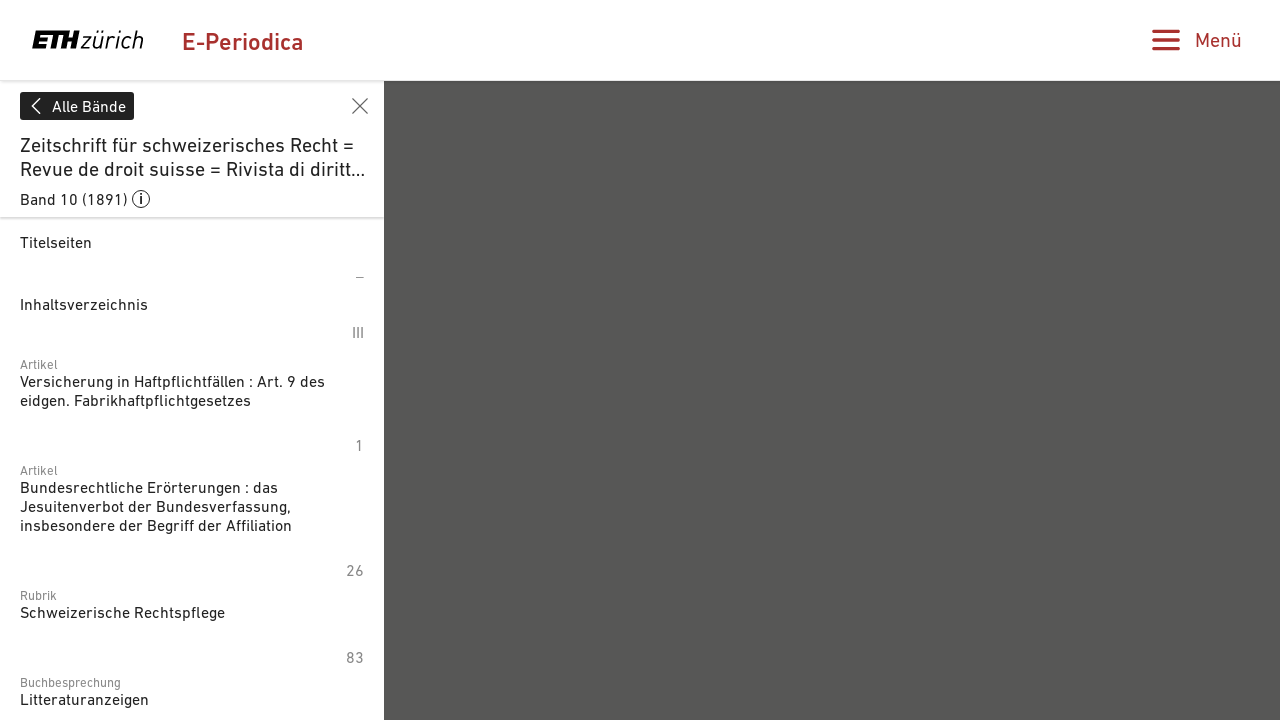

--- FILE ---
content_type: text/html;charset=UTF-8
request_url: https://www.e-periodica.ch/digbib/view?pid=zsr-001%3A1891%3A10%3A%3A387
body_size: 91901
content:
<!DOCTYPE html>
<html class="no-js viewer-page ep-page--viewer " lang="de">
<head>
  <meta charset="utf-8" />
  <meta http-equiv="X-UA-Compatible" content="IE=edge" />
  <meta http-equiv="content-type" content="text/html; charset=utf-8" />
  <link rel="stylesheet" href="/dist/css/main-4ae0e555c67762755ff9b410925b355f.css;jsessionid=40548E2B27AAE3F29397E435D50ECFBA" />

  <meta name="viewport" content="width=device-width, initial-scale=1, maximum-scale=1, user-scalable=no" />
<link rel="apple-touch-icon" sizes="180x180" href="/apple-touch-icon.png">
<link rel="icon" type="image/png" sizes="32x32" href="/favicon-32x32.png">
<link rel="icon" type="image/png" sizes="16x16" href="/favicon-16x16.png">
<link rel="manifest" href="/site.webmanifest">
<link rel="mask-icon" href="/safari-pinned-tab.svg" color="#ffffff">
<meta name="theme-color" content="#ffffff">


        <meta property="og:type" content="article" />
            <meta property="og:url" content="https://www.e-periodica.ch//digbib/view?pid=zsr-001%3A1891%3A10%3A%3A387" />
      <meta property="og:image" content="https://www.e-periodica.ch/iiif/2/e-periodica!zsr!1891_010!zsr-001_1891_010_0385.jpg/full/800,/0/default.jpg" />

    <title>E-Periodica - Schweizerische Rechtsgesetzgebung des Jahres 1890</title>
    <meta property="og:title" content="Schweizerische Rechtsgesetzgebung des Jahres 1890" />

  <meta property="og:site_name" content="E-Periodica" />
  <meta name="twitter:card" content="summary_large_image" />

  <meta name="author" content="ETH-Bibliothek Zuerich" />
  <meta name="publisher" content="ETH-Bibliothek Zuerich" />
  <meta name="copyright" content="ETH-Bibliothek Zuerich" />
  <meta name="keywords" content="E-Periodica, digitalisierte Schweizer Zeitschriften, revues suisses numérisées, digitised Swiss journals" />
  <meta name="description" content="Schweizer Zeitschriften online - Ein Service der ETH-Bibliothek. Revues suisses en ligne - Un service de ETH Library. Swiss journals online - A service by ETH Library." />

  <script src="/dist/js/mini-d7ed51e0f63d4a26a9d6ebfaa36cbe73.js;jsessionid=40548E2B27AAE3F29397E435D50ECFBA" async=""></script>
  <script>
    window.epdata = window.epdata || {};
    window.epdata.t = window.epdata.t || {};
    window.epdata.t.search_ac_volume = 'Band';
    window.epdata.t.search_ac_author = 'Autor';
    window.epdata.t.search_placeholder = 'Suche in E-Periodica';
    window.epdata.t.hitlist_results = 'Treffer';
    window.epdata.t.hitlist_noresults = 'Keine Treffer';
    window.epdata.t.misc_journals = 'Zeitschriften';
    window.epdata.t.misc_back_results_title = 'Letzte Trefferliste';
    window.epdata.t.misc_back_results_text = 'Gelangen Sie zu Ihrer letzten Trefferliste einschliesslich Filtereinstellungen und gewählter Sortieroption.';
    window.epdata.t.misc_back_results_button = 'Anzeigen';
    window.epdata.t.misc_back_results_empty = 'Keine Trefferliste vorhanden';
    window.epdata.t.misc_autocomplete_advanced_search_label = 'Erweiterte Suche';
    window.epdata.t.misc_autocomplete_advanced_search_desc = 'Mithilfe der erweiterten Suche können Sie Ihre Suche auf ausgewählte Zeitschriften beschränken. Zudem lässt sich hier die Suche nach bibliographischen Metadaten mit einer Volltextsuche kombinieren.';
    window.epdata.t.misc_autocomplete_advanced_search_button = 'Öffnen';
    window.epdata.t.search_results_show_all = 'Alle anzeigen';
    window.epdata.t.misc_type = 'Typ';
    window.epdata.t.misc_author = 'Autor';
    window.epdata.iiifSystemId = 'e-periodica';
    window.epdata.iiifEndpointUri = 'https://www.e-periodica.ch/iiif/2';
  </script>
</head>

<body>
  <div class="skiplinks">
    <ul>
      <li><a href="." accesskey="0" title="[Alt+0]">Startseite</a></li>
      <li><a href="#navigation" accesskey="1" title="[Alt+1]">Weiter zur Navigation</a></li>
      <li><a href="#main" accesskey="2" title="[Alt+2]">Weiter zum Inhalt</a></li>
      <li><a href="contact" accesskey="3" title="[Alt+3]">Weiter zur Kontaktseite</a></li>
      <li><a href="#search" accesskey="5" title="[Alt+5]">Weiter zur Suche</a></li>
      <li><a href="login" accesskey="6" title="[Alt+6]">Weiter zum Login</a></li>
      <li><a href="#viewer-result" accesskey="7" title="[Alt+7]">Weiter zur Seitenansicht (falls vorhanden)</a></li>
    </ul>
  </div>


<header class="ep-header ep-header--small"
  >

  <div class="ep-header__identity ep-header__identity--small">
    <div class="ep-header__identity__container">
      <a href="http://www.ethz.ch/de.html" target="_blank" class="ep-header__identity__eth" rel="noreferrer noopener">
        <span class="visually-hidden">ETH Zürich</span>
        <svg class="logo-eth" xmlns="http://www.w3.org/2000/svg" viewBox="0 0 3151.95 560"><title>ETH Zurich</title><path d="M1924.312,384.589c-17.984,89.18-86.882,93.723-100.53,93.723-38.9,0-62.1-22.474-62.1-60.05a187.114,187.114,0,0,1,3.437-31.948l42.617-212.293.184-.814h-50.334L1714.166,390.9l-.575,3.113c-1.865,9.832-3.61,19.157-3.61,31.255,0,58.489,38.411,97.733,95.663,97.733,41.879,0,75.51-13.735,100.075-40.871l-6.525,35.862-.162.846h49.619l68.571-344.816.142-.814h-51.053Z"/><path d="M2267.46,169.012c-38.9,0-73.363,15.9-95.055,43.82l7.793-38.811.154-.814h-49.633l-68.58,344.784-.164.846h50.38l41.988-211.469c10.733-54.282,52.406-93.648,99.143-93.648,20.067,0,35.873,7.916,48.309,24.144l.466.63,40.882-36.612-.422-.52C2323.847,179.55,2299.193,169.012,2267.46,169.012Z"/><polygon points="1435.178 217.048 1435.024 217.905 1606.784 217.905 1378.107 476.449 1377.99 476.578 1369.37 518.837 1613.114 518.837 1621.786 474.118 1439.578 474.118 1668.959 215.565 1669.065 215.412 1677.662 173.207 1443.708 173.207 1435.178 217.048"/><polygon points="2349.54 517.991 2349.367 518.837 2399.703 518.837 2468.381 173.207 2418.88 173.207 2349.54 517.991"/><path d="M3032.073,169.032c-41.413,0-73.743,12.685-98.59,38.847l39.05-192.466h-50.358L2821.036,518.881h50.348l41.977-211.491c18-89.147,87.51-93.659,101.236-93.659,38.486,0,61.471,22.454,61.471,60.039,0,8.522-1.3,20.154-3.513,31.972l-42.716,213.139h50.3L3124.288,301.1c2.125-11.579,3.535-21.357,3.535-34.346C3127.823,208.3,3089.294,169.032,3032.073,169.032Z"/><path d="M2698.336,169.012c-91.327,0-155.42,64.331-175.911,176.5a298.949,298.949,0,0,0-4.964,53.22c0,76.647,46.53,124.272,121.487,124.272,43.58,0,83.368-16.7,115.024-48.34l.456-.478L2725.4,438.764l-.519-.628-.542.595c-26.715,28.1-50.652,39.581-82.61,39.581-35.734,0-73.938-21.27-73.938-80.994,0-18.69,2.211-34.139,5.528-51.55,5.4-29.3,17.54-70.253,44.515-98.732,21.443-22.106,46.877-33.316,75.627-33.316,30.01,0,48.787,10.68,67.086,38.076l.436.682,36.945-31.222.522-.433-.391-.564C2772.816,184.8,2742.047,169.012,2698.336,169.012Z"/><polygon points="2437.559 78.347 2488.015 78.347 2500.549 15.413 2450.277 15.413 2437.559 78.347"/><polygon points="1948.056 78.347 1998.521 78.347 2011.01 15.413 1960.805 15.413 1948.056 78.347"/><polygon points="1813.808 78.347 1864.262 78.347 1876.773 15.413 1826.568 15.413 1813.808 78.347"/><polygon points="1141.227 210.501 1027.956 210.501 1067.733 15.413 104.91 15.413 3.794 518.881 387.683 518.881 412.824 393.035 186.166 393.035 199.912 323.804 426.495 323.804 449.305 210.501 222.668 210.501 236.394 141.259 595.64 141.259 519.795 518.881 677.145 518.881 752.98 141.259 885.081 141.259 809.247 518.881 966.616 518.881 1005.451 323.804 1118.7 323.804 1079.864 518.881 1237.205 518.881 1338.364 15.413 1181.014 15.413 1141.227 210.501"/></svg>
      </a>
    </div>

    <div class="ep-header__app">
      <a href="/">E-Periodica</a>
    </div>
    <div class="ep-search">

      <form class="ep-search__quick" method="get" action="/digbib/dossearch"  autocomplete="off">
        <input type="hidden" name="facet" value="" id="ep-search__query__facet"/>






        <div class="ep-search__query">
          <div class="ep-search__query__text">
            <div class="ep-search__query__autocomplete" data-placeholder="Suche in E-Periodica" data-autofocus="">
            </div>

            <span class="ep-search__query__bracket"></span>
          </div>



          <!-- commented out for reuse
          <div class="ep-search__advanced ep-accordion">
            <button aria-expanded="false" aria-controls="ep-search__advanced__content"
                    class="ep-accordion__toggle ep-search__advanced__toggle ">
              <span>Erweiterte Suche</span>
              <i><svg xmlns="http://www.w3.org/2000/svg" viewBox="0 0 16 18"><path fill="#A61817" d="M14.6093511,9.87335105 L8.86978939,15.216771 L8.86978939,0.81376008 C8.86978939,0.364510265 8.48027255,0 8.00020275,0 C7.52013295,0 7.13061611,0.364510265 7.13061611,0.81376008 L7.13061611,15.216771 L1.39105441,9.87335105 C1.04458211,9.63070678 0.561091936,9.66249497 0.254243797,9.94964106 C-0.0514738802,10.235732 -0.0854457317,10.6892405 0.17385341,11.0124117 L7.39084281,17.7671629 C7.72940187,18.0776124 8.2706326,18.0776124 8.60916268,17.7671629 L15.8261521,11.0124117 C16.0854425,10.6892405 16.0514736,10.235732 15.7457617,9.94964106 C15.4389136,9.66249225 14.9554234,9.63070136 14.6089511,9.87335105 L14.6093511,9.87335105 Z"/></svg></i>
            </button>
          </div>
          -->
        </div>
      </form>

      <section id="ep-search__advanced__content"
               aria-hidden="true"
               style="display:none"
               class="ep-accordion__content ep-accordion__content--collapsed ep-search__advanced__content">
        <button class="ep-advanced__close"><svg><use xlink:href="#close"></use></svg></button>

<div class="ep-advanced advanced-search">
  <h2>Erweiterte Suche</h2>
  <form method="post" action="/digbib/doasearch" id="asearchform" class="ep-advanced__form">

    <fieldset class="ep-advanced__journal">
      <legend>Zeitschrift</legend>

      <input type="hidden" name="sa5" value="UniqueId">
      <label for="sv5" class="invisible">Zeitschrift</label>
      <select id="sv5" name="sv5" class="ep-advanced__magazines filter-magazines" multiple="multiple">
        <option value="*" selected=&quot;selected&quot;>Alle</option>
            <option  value="hps-001" data-thumb="hps!1999_005!hps-001_1999_005_0001.jpg">55-plus : Kurse/Veranstaltungen für Leute über 55</option>
          <!--<option  value="hps-001">55-plus : Kurse/Veranstaltungen für Leute über 55</option>-->
            <option  value="anb-001" data-thumb="anb!2025_099!anb-001_2025_099_0001.jpg">Aarauer Neujahrsblätter</option>
          <!--<option  value="anb-001">Aarauer Neujahrsblätter</option>-->
            <option  value="aan-001" data-thumb="aan!1970_000!aan-001_1970_000_0001.jpg">Aarburger Haushalt-Schreibmappe</option>
          <!--<option  value="aan-001">Aarburger Haushalt-Schreibmappe</option>-->
            <option  value="aan-002" data-thumb="aan!2025_000!aan-002_2025_000_0001.jpg">Aarburger Neujahrsblatt</option>
          <!--<option  value="aan-002">Aarburger Neujahrsblatt</option>-->
            <option  value="ahv-001" data-thumb="ahv!1851_002!ahv-001_1851_002_0001.jpg">Abhandlungen des Historischen Vereins des Kantons Bern</option>
          <!--<option  value="ahv-001">Abhandlungen des Historischen Vereins des Kantons Bern</option>-->
            <option  value="oeg-002" data-thumb="oeg!1773_014!oeg-002_1773_014_0001.jpg">Abhandlungen und Beobachtungen durch die Ökonomische Gesellschaft zu Bern gesammelt</option>
          <!--<option  value="oeg-002">Abhandlungen und Beobachtungen durch die Ökonomische Gesellschaft zu Bern gesammelt</option>-->
            <option  value="act-001" data-thumb="act!1988_045!act-001_1988_045_0001.jpg">Acta Tropica</option>
          <!--<option  value="act-001">Acta Tropica</option>-->
            <option  value="asj-006" data-thumb="asj!2023_126!asj-006_2023_126_0001.jpg">Actes de la Société jurassienne d&#39;émulation</option>
          <!--<option  value="asj-006">Actes de la Société jurassienne d&#39;émulation</option>-->
            <option  value="asj-003" data-thumb="asj!1874_025!asj-003_1874_025_0001.jpg">Actes de la Société jurassienne d&#39;émulation [1857-1876]</option>
          <!--<option  value="asj-003">Actes de la Société jurassienne d&#39;émulation [1857-1876]</option>-->
            <option  value="acd-004" data-thumb="acd!1988_097!acd-004_1988_097_0001.jpg">Actio : ein Magazin für Lebenshilfe</option>
          <!--<option  value="acd-004">Actio : ein Magazin für Lebenshilfe</option>-->
            <option  value="acf-003" data-thumb="acf!1988_097!acf-003_1988_097_0001.jpg">Actio : un magazine pour l&#39;aide à la vie</option>
          <!--<option  value="acf-003">Actio : un magazine pour l&#39;aide à la vie</option>-->
            <option  value="aci-001" data-thumb="aci!1988_097!aci-001_1988_097_0001.jpg">Actio : una rivista per la Svizzera italiana</option>
          <!--<option  value="aci-001">Actio : una rivista per la Svizzera italiana</option>-->
            <option  value="acd-005" data-thumb="acd!1991_100!acd-005_1991_100_0001.jpg">Actio humana : das Abenteuer, Mensch zu sein</option>
          <!--<option  value="acd-005">Actio humana : das Abenteuer, Mensch zu sein</option>-->
            <option  value="acf-004" data-thumb="acf!1991_100!acf-004_1991_100_0001.jpg">Actio humana : l&#39;aventure humaine</option>
          <!--<option  value="acf-004">Actio humana : l&#39;aventure humaine</option>-->
            <option  value="zbk-004" data-thumb="zbk!2007_054!zbk-004_2007_054_0002.jpg">Action : Zivilschutz, Bevölkerungsschutz, Kulturgüterschutz = Protection civile, protection de la population, protection des biens culturels = Protezione civile, protezione della populazione, protezione dei beni culturali</option>
          <!--<option  value="zbk-004">Action : Zivilschutz, Bevölkerungsschutz, Kulturgüterschutz = Protection civile, protection de la population, protection des biens culturels = Protezione civile, protezione della populazione, protezione dei beni culturali</option>-->
            <option  value="ahi-001" data-thumb="ahi!1975_037!ahi-001_1975_037_0001.jpg">Adelbodmer Heimatbrief</option>
          <!--<option  value="ahi-001">Adelbodmer Heimatbrief</option>-->
            <option  value="ahi-002" data-thumb="ahi!2025_086!ahi-002_2025_086_0001.jpg">Adelbodmer Hiimatbrief</option>
          <!--<option  value="ahi-002">Adelbodmer Hiimatbrief</option>-->
            <option  value="aec-001" data-thumb="aec!1894_015!aec-001_1894_015_0001.jpg">L&#39;Afrique explorée et civilisée</option>
          <!--<option  value="aec-001">L&#39;Afrique explorée et civilisée</option>-->
            <option  value="agr-002" data-thumb="agr!2007_000!agr-002_2007_000_0001.jpg">Agrarwirtschaft und Agrarsoziologie = Économie et sociologie rurales [1980-2007]</option>
          <!--<option  value="agr-002">Agrarwirtschaft und Agrarsoziologie = Économie et sociologie rurales [1980-2007]</option>-->
            <option  value="agr-004" data-thumb="agr!2025_000!agr-004_2025_000_0001.jpg">Agrarwirtschaft und Agrarsoziologie = Économie et sociologie rurales [2014-ff.]</option>
          <!--<option  value="agr-004">Agrarwirtschaft und Agrarsoziologie = Économie et sociologie rurales [2014-ff.]</option>-->
            <option  value="aid-001" data-thumb="aid!2025_122!aid-001_2025_122_0001.jpg">L&#39;aide sociale : la revue spécialisée de la CSIAS</option>
          <!--<option  value="aid-001">L&#39;aide sociale : la revue spécialisée de la CSIAS</option>-->
            <option  value="gep-001" data-thumb="gep!1994_024!gep-001_1994_024_0001.jpg">Aînés : mensuel pour une retraite plus heureuse</option>
          <!--<option  value="gep-001">Aînés : mensuel pour une retraite plus heureuse</option>-->
            <option  value="akz-001" data-thumb="akz!2023_000!akz-001_2023_000_0001.jpg">Akzent : Magazin für Kultur und Gesellschaft</option>
          <!--<option  value="akz-001">Akzent : Magazin für Kultur und Gesellschaft</option>-->
            <option  value="asm-003" data-thumb="asm!1947_093!asm-003_1947_093_0005.jpg">Allgemeine schweizerische Militärzeitung = Journal militaire suisse = Gazetta militare svizzera</option>
          <!--<option  value="asm-003">Allgemeine schweizerische Militärzeitung = Journal militaire suisse = Gazetta militare svizzera</option>-->
            <option  value="ass-001" data-thumb="ass!1845_011!ass-001_1845_011_0001.jpg">Allgemeine schweizerische Schulblätter</option>
          <!--<option  value="ass-001">Allgemeine schweizerische Schulblätter</option>-->
            <option  value="got-003" data-thumb="got!2020_000!got-003_2020_000_0001.jpg">Alpexpress. Ticino : la rivista di AlpTransit San Gottardo SA</option>
          <!--<option  value="got-003">Alpexpress. Ticino : la rivista di AlpTransit San Gottardo SA</option>-->
            <option  value="seg-002" data-thumb="seg!2023_007!seg-002_2023_007_0001.jpg">Alpine entomology : the journal of the Swiss Entomological Society</option>
          <!--<option  value="seg-002">Alpine entomology : the journal of the Swiss Entomological Society</option>-->
            <option  value="got-002" data-thumb="got!2011_000!got-002_2011_000_0001.jpg">AlpTransit in Ticino</option>
          <!--<option  value="got-002">AlpTransit in Ticino</option>-->
            <option  value="viz-001" data-thumb="viz!2002_010!viz-001_2002_010_0001.jpg">Alter &amp; Zukunft : Magazin der Pro Senectute Kanton Zürich</option>
          <!--<option  value="viz-001">Alter &amp; Zukunft : Magazin der Pro Senectute Kanton Zürich</option>-->
            <option  value="hps-002" data-thumb="hps!2006_012!hps-002_2006_012_0001.jpg">Älter werden : das Angebot von Pro Senectute Kanton Zug</option>
          <!--<option  value="hps-002">Älter werden : das Angebot von Pro Senectute Kanton Zug</option>-->
            <option  value="ahh-001" data-thumb="ahh!1959_063!ahh-001_1959_063_0001.jpg">Am häuslichen Herd : schweizerische illustrierte Monatsschrift</option>
          <!--<option  value="ahh-001">Am häuslichen Herd : schweizerische illustrierte Monatsschrift</option>-->
            <option  value="adp-001" data-thumb="adp!2017_044!adp-001_2017_044_0001.jpg">L&#39;ami du patois : trimestriel romand</option>
          <!--<option  value="adp-001">L&#39;ami du patois : trimestriel romand</option>-->
            <option  value="sch-001" data-thumb="sch!1968_083!sch-001_1968_083_0001.jpg">Amtliches Schulblatt des Kantons Zürich</option>
          <!--<option  value="sch-001">Amtliches Schulblatt des Kantons Zürich</option>-->
            <option  value="nng-001" data-thumb="nng!1870_072!nng-001_1870_072_0001.jpg">An die zürcherische Jugend auf das Jahr ...</option>
          <!--<option  value="nng-001">An die zürcherische Jugend auf das Jahr ...</option>-->
            <option  value="ani-002" data-thumb="ani!1997_021!ani-002_1997_021_0001.jpg">Animato</option>
          <!--<option  value="ani-002">Animato</option>-->
            <option  value="ann-001" data-thumb="ann!2024_137!ann-001_2024_137_0001.jpg">Annalas da la Societad Retorumantscha</option>
          <!--<option  value="ann-001">Annalas da la Societad Retorumantscha</option>-->
            <option  value="aas-002" data-thumb="aas!1824_002!aas-002_1824_002_0001.jpg">Annalen der Allgemeinen Schweizerischen Gesellschaft für die Gesammten Naturwissenschaften</option>
          <!--<option  value="aas-002">Annalen der Allgemeinen Schweizerischen Gesellschaft für die Gesammten Naturwissenschaften</option>-->
            <option  value="aeh-001" data-thumb="aeh!1902_012!aeh-001_1902_012_0001.jpg">Annalen der Elektro-Homöopathie und Gesundheitspflege : Monatsschrift des elektro-homöopathischen Instituts in Genf</option>
          <!--<option  value="aeh-001">Annalen der Elektro-Homöopathie und Gesundheitspflege : Monatsschrift des elektro-homöopathischen Instituts in Genf</option>-->
            <option  value="afb-001" data-thumb="afb!2025_087!afb-001_2025_087_0001.jpg">Annales fribourgeoises</option>
          <!--<option  value="afb-001">Annales fribourgeoises</option>-->
            <option  value="svp-001" data-thumb="svp!1964_004!svp-001_1964_004_0001.jpg">Annuaire de l&#39;Association suisse de science politique = Jahrbuch der Schweizerischen Vereinigung für politische Wissenschaft</option>
          <!--<option  value="svp-001">Annuaire de l&#39;Association suisse de science politique = Jahrbuch der Schweizerischen Vereinigung für politische Wissenschaft</option>-->
            <option  value="aip-001" data-thumb="aip!1938_029!aip-001_1938_029_0005.jpg">Annuaire de l&#39;instruction publique en Suisse</option>
          <!--<option  value="aip-001">Annuaire de l&#39;instruction publique en Suisse</option>-->
            <option  value="svp-002" data-thumb="svp!1985_025!svp-002_1985_025_0001.jpg">Annuaire suisse de science politique = Schweizerisches Jahrbuch für Politische Wissenschaft</option>
          <!--<option  value="svp-002">Annuaire suisse de science politique = Schweizerisches Jahrbuch für Politische Wissenschaft</option>-->
            <option  value="cre-001" data-thumb="cre!2001_000!cre-001_2001_000_0001.jpg">Annual report / International Committee of the Red Cross</option>
          <!--<option  value="cre-001">Annual report / International Committee of the Red Cross</option>-->
            <option  value="anr-001" data-thumb="anr!2003_000!anr-001_2003_000_0001.jpg">Annual report / Swiss federal railways</option>
          <!--<option  value="anr-001">Annual report / Swiss federal railways</option>-->
            <option  value="arn-001" data-thumb="arn!2024_111!arn-001_2024_111_0001.jpg">Annual report / Swiss National Library</option>
          <!--<option  value="arn-001">Annual report / Swiss National Library</option>-->
            <option  value="szt-001" data-thumb="szt!2016_000!szt-001_2016_000_0001.jpg">Annual Report / Switzerland Tourism</option>
          <!--<option  value="szt-001">Annual Report / Switzerland Tourism</option>-->
            <option  value="ant-001" data-thumb="ant!2020_059!ant-001_2020_059_0001.jpg">Anthos : Zeitschrift für Landschaftsarchitektur = Une revue pour le paysage</option>
          <!--<option  value="ant-001">Anthos : Zeitschrift für Landschaftsarchitektur = Une revue pour le paysage</option>-->
            <option  value="zak-001" data-thumb="zak!1896_008!zak-001_1896_008_0001.jpg">Anzeiger für schweizerische Alterthumskunde = Indicateur d&#39;antiquités suisses</option>
          <!--<option  value="zak-001">Anzeiger für schweizerische Alterthumskunde = Indicateur d&#39;antiquités suisses</option>-->
            <option  value="zak-002" data-thumb="zak!1938_040!zak-002_1938_040_0003.jpg">Anzeiger für schweizerische Altertumskunde : Neue Folge = Indicateur d&#39;antiquités suisses : Nouvelle série</option>
          <!--<option  value="zak-002">Anzeiger für schweizerische Altertumskunde : Neue Folge = Indicateur d&#39;antiquités suisses : Nouvelle série</option>-->
            <option  value="szg-004" data-thumb="szg!1920_018!szg-004_1920_018_0003.jpg">Anzeiger für schweizerische Geschichte = Indicateur de l&#39;histoire suisse</option>
          <!--<option  value="szg-004">Anzeiger für schweizerische Geschichte = Indicateur de l&#39;histoire suisse</option>-->
            <option  value="szg-003" data-thumb="szg!1868_003!szg-003_1868_003_0001.jpg">Anzeiger für schweizerische Geschichte und Alterthumskunde = Indicateur d&#39;histoire et d&#39;antiquités suisses</option>
          <!--<option  value="szg-003">Anzeiger für schweizerische Geschichte und Alterthumskunde = Indicateur d&#39;histoire et d&#39;antiquités suisses</option>-->
            <option  value="apk-002" data-thumb="apk!2024_303!apk-002_2024_303_0001.jpg">Appenzeller Kalender</option>
          <!--<option  value="apk-002">Appenzeller Kalender</option>-->
            <option  value="ajb-001" data-thumb="ajb!2025_152!ajb-001_2025_152_0001.jpg">Appenzellische Jahrbücher</option>
          <!--<option  value="ajb-001">Appenzellische Jahrbücher</option>-->
            <option  value="apm-001" data-thumb="apm!1848_024!apm-001_1848_024_0005.jpg">Appenzellisches Monatsblatt</option>
          <!--<option  value="apm-001">Appenzellisches Monatsblatt</option>-->
            <option  value="arb-013" data-thumb="arb!2016_000!arb-013_2016_000_0001.jpg">Arbido</option>
          <!--<option  value="arb-013">Arbido</option>-->
            <option  value="arb-011" data-thumb="arb!1994_009!arb-011_1994_009_0001.jpg">Arbido-B : Bulletin</option>
          <!--<option  value="arb-011">Arbido-B : Bulletin</option>-->
            <option  value="arb-012" data-thumb="arb!1994_000!arb-012_1994_000_0001.jpg">Arbido-R : Revue</option>
          <!--<option  value="arb-012">Arbido-R : Revue</option>-->
            <option  value="ars-006" data-thumb="ars!2024_002!ars-006_2024_002_0001.jpg">arCHaeo Suisse : Zeitschrift von Archäologie Schweiz = revue d&#39;Archéologie Suisse = rivista di Archeologia Svizzera</option>
          <!--<option  value="ars-006">arCHaeo Suisse : Zeitschrift von Archäologie Schweiz = revue d&#39;Archéologie Suisse = rivista di Archeologia Svizzera</option>-->
            <option  value="akb-002" data-thumb="akb!2025_000!akb-002_2025_000_0001.jpg">Archäologie Bern : Jahrbuch des Archäologischen Dienstes des Kantons Bern = Archéologie bernoise : annuaire du Service archéologique du canton de Berne</option>
          <!--<option  value="akb-002">Archäologie Bern : Jahrbuch des Archäologischen Dienstes des Kantons Bern = Archéologie bernoise : annuaire du Service archéologique du canton de Berne</option>-->
            <option  value="ars-004" data-thumb="ars!2000_023!ars-004_2000_023_0001.jpg">Archäologie der Schweiz : Mitteilungsblatt der SGUF = Archéologie suisse : bulletin de la SSPA = Archeologia svizzera : bollettino della SSPA</option>
          <!--<option  value="ars-004">Archäologie der Schweiz : Mitteilungsblatt der SGUF = Archéologie suisse : bulletin de la SSPA = Archeologia svizzera : bollettino della SSPA</option>-->
            <option  value="adg-002" data-thumb="adg!2025_006!adg-002_2025_006_0001.jpg">Archäologie Graubünden</option>
          <!--<option  value="adg-002">Archäologie Graubünden</option>-->
            <option  value="ags-001" data-thumb="ags!2024_012!ags-001_2024_012_0001.jpg">Archäologie Graubünden. Sonderheft</option>
          <!--<option  value="ags-001">Archäologie Graubünden. Sonderheft</option>-->
            <option  value="akb-001" data-thumb="akb!2005_006!akb-001_2005_006_0001.jpg">Archäologie im Kanton Bern : Fundberichte und Aufsätze = Archéologie dans le canton de Berne : chronique archéologique et textes</option>
          <!--<option  value="akb-001">Archäologie im Kanton Bern : Fundberichte und Aufsätze = Archéologie dans le canton de Berne : chronique archéologique et textes</option>-->
            <option  value="aso-002" data-thumb="aso!2024_029!aso-002_2024_029_0001.jpg">Archäologie und Denkmalpflege im Kanton Solothurn</option>
          <!--<option  value="aso-002">Archäologie und Denkmalpflege im Kanton Solothurn</option>-->
            <option  value="avc-001" data-thumb="avc!2023_000!avc-001_2023_000_0001.jpg">Archéologie vaudoise : chroniques</option>
          <!--<option  value="avc-001">Archéologie vaudoise : chroniques</option>-->
            <option  value="arc-001" data-thumb="arc!2017_000!arc-001_2017_000_0001.jpg">Archi : rivista svizzera di architettura, ingegneria e urbanistica = Swiss review of architecture, engineering and urban planning</option>
          <!--<option  value="arc-001">Archi : rivista svizzera di architettura, ingegneria e urbanistica = Swiss review of architecture, engineering and urban planning</option>-->
            <option  value="asu-001" data-thumb="asu!1916_005!asu-001_1916_005_0001.jpg">L&#39;Architecture suisse : revue bi-mensuelle d&#39;architecture, d&#39;art, d&#39;art appliqué et de construction</option>
          <!--<option  value="asu-001">L&#39;Architecture suisse : revue bi-mensuelle d&#39;architecture, d&#39;art, d&#39;art appliqué et de construction</option>-->
            <option  value="ahv-002" data-thumb="ahv!2022_096!ahv-002_2022_096_0001.jpg">Archiv des Historischen Vereins des Kantons Bern</option>
          <!--<option  value="ahv-002">Archiv des Historischen Vereins des Kantons Bern</option>-->
            <option  value="jus-002" data-thumb="jus!1970_056!jus-002_1970_056_0004.jpg">Archiv für das schweizerische Unterrichtswesen</option>
          <!--<option  value="jus-002">Archiv für das schweizerische Unterrichtswesen</option>-->
            <option  value="szg-001" data-thumb="szg!1875_020!szg-001_1875_020_0003.jpg">Archiv für schweizerische Geschichte</option>
          <!--<option  value="szg-001">Archiv für schweizerische Geschichte</option>-->
            <option  value="sat-001" data-thumb="sat!1873_024!sat-001_1873_024_0001.jpg">Archiv für Thierheilkunde</option>
          <!--<option  value="sat-001">Archiv für Thierheilkunde</option>-->
            <option  value="ads-002" data-thumb="ads!1980_033!ads-002_1980_033_0001.jpg">Archives des sciences [1948-1980]</option>
          <!--<option  value="ads-002">Archives des sciences [1948-1980]</option>-->
            <option  value="ads-004" data-thumb="ads!2021_072!ads-004_2021_072_0001.jpg">Archives des sciences [2004-ff.]</option>
          <!--<option  value="ads-004">Archives des sciences [2004-ff.]</option>-->
            <option  value="ads-003" data-thumb="ads!2003_056!ads-003_2003_056_0001.jpg">Archives des sciences et compte rendu des séances de la Société</option>
          <!--<option  value="ads-003">Archives des sciences et compte rendu des séances de la Société</option>-->
            <option  value="ads-001" data-thumb="ads!1947_029!ads-001_1947_029_0003.jpg">Archives des sciences physiques et naturelles</option>
          <!--<option  value="ads-001">Archives des sciences physiques et naturelles</option>-->
            <option  value="ahe-003" data-thumb="ahe!1986_000!ahe-003_1986_000_0001.jpg">Archives héraldiques suisses : Annuaire = Schweizer Archiv für Heraldik : Jahrbuch = Archivio araldico svizzero : Annuario</option>
          <!--<option  value="ahe-003">Archives héraldiques suisses : Annuaire = Schweizer Archiv für Heraldik : Jahrbuch = Archivio araldico svizzero : Annuario</option>-->
            <option  value="ahe-004" data-thumb="ahe!2025_139!ahe-004_2025_139_0001.jpg">Archives héraldiques suisses = Schweizer Archiv für Heraldik = Archivio araldico svizzero : Archivum heraldicum</option>
          <!--<option  value="ahe-004">Archives héraldiques suisses = Schweizer Archiv für Heraldik = Archivio araldico svizzero : Archivum heraldicum</option>-->
            <option  value="ahe-001" data-thumb="ahe!1952_066!ahe-001_1952_066_0001.jpg">Archives héraldiques suisses = Schweizerisches Archiv für Heraldik = Archivio araldico Svizzero</option>
          <!--<option  value="ahe-001">Archives héraldiques suisses = Schweizerisches Archiv für Heraldik = Archivio araldico Svizzero</option>-->
            <option  value="ahe-002" data-thumb="ahe!1987_101!ahe-002_1987_101_0034.jpg">Archivum heraldicum : internationales Bulletin = bulletin international = bollettino internazionale</option>
          <!--<option  value="ahe-002">Archivum heraldicum : internationales Bulletin = bulletin international = bollettino internazionale</option>-->
            <option  value="arg-001" data-thumb="arg!2022_134!arg-001_2022_134_0001.jpg">Argovia : Jahresschrift der Historischen Gesellschaft des Kantons Aargau</option>
          <!--<option  value="arg-001">Argovia : Jahresschrift der Historischen Gesellschaft des Kantons Aargau</option>-->
            <option  value="arl-002" data-thumb="arl!2024_097!arl-002_2024_097_0001.jpg">Armee-Logistik : unabhängige Fachzeitschrift für Logistiker = Organo indipendente per logistica = Organ independenta per logistichers = Organ indépendent pour les logisticiens</option>
          <!--<option  value="arl-002">Armee-Logistik : unabhängige Fachzeitschrift für Logistiker = Organo indipendente per logistica = Organ independenta per logistichers = Organ indépendent pour les logisticiens</option>-->
            <option  value="ars-005" data-thumb="ars!2022_045!ars-005_2022_045_0001.jpg">as. : Archäologie Schweiz : Mitteilungsblatt von Archäologie Schweiz = Archéologie Suisse : bulletin d&#39;Archéologie Suisse = Archeologia Svizzera : bollettino di Archeologia Svizzera</option>
          <!--<option  value="ars-005">as. : Archäologie Schweiz : Mitteilungsblatt von Archäologie Schweiz = Archéologie Suisse : bulletin d&#39;Archéologie Suisse = Archeologia Svizzera : bollettino di Archeologia Svizzera</option>-->
            <option  value="ast-002" data-thumb="ast!2024_078!ast-002_2024_078_0001.jpg">Asiatische Studien : Zeitschrift der Schweizerischen Asiengesellschaft = Études asiatiques : revue de la Société Suisse-Asie</option>
          <!--<option  value="ast-002">Asiatische Studien : Zeitschrift der Schweizerischen Asiengesellschaft = Études asiatiques : revue de la Société Suisse-Asie</option>-->
            <option  value="asm-004" data-thumb="asm!2024_190!asm-004_2024_190_0001.jpg">ASMZ : Sicherheit Schweiz : Allgemeine schweizerische Militärzeitschrift</option>
          <!--<option  value="asm-004">ASMZ : Sicherheit Schweiz : Allgemeine schweizerische Militärzeitschrift</option>-->
            <option  value="asp-001" data-thumb="asp!1995_005!asp-001_1995_005_0001.jpg">astro sapiens : die Zeitschrift von und für Amateur-Astronomen</option>
          <!--<option  value="asp-001">astro sapiens : die Zeitschrift von und für Amateur-Astronomen</option>-->
            <option  value="asa-001" data-thumb="asa!1944_011!asa-001_1944_011_0001.jpg">Auf Schweizer Alpenstrassen = Sur les routes alpestres suisses</option>
          <!--<option  value="asa-001">Auf Schweizer Alpenstrassen = Sur les routes alpestres suisses</option>-->
            <option  value="avo-001" data-thumb="avo!1995_000!avo-001_1995_000_0001.jpg">AVO-Zeitung : Information über abteilungsübergreifende Versuche an der Oberstufe</option>
          <!--<option  value="avo-001">AVO-Zeitung : Information über abteilungsübergreifende Versuche an der Oberstufe</option>-->
            <option  value="ban-001" data-thumb="ban!2025_100!ban-001_2025_100_0001.jpg">Badener Neujahrsblätter</option>
          <!--<option  value="ban-001">Badener Neujahrsblätter</option>-->
            <option  value="bbh-001" data-thumb="bbh!2024_089!bbh-001_2024_089_0001.jpg">Baselbieter Heimatblätter</option>
          <!--<option  value="bbh-001">Baselbieter Heimatblätter</option>-->
            <option  value="bjm-002" data-thumb="bjm!2025_043!bjm-002_2025_043_0001.jpg">Basler Beiträge zur Historischen Musikpraxis : Veröffentlichungen der Schola Cantorum Basiliensis</option>
          <!--<option  value="bjm-002">Basler Beiträge zur Historischen Musikpraxis : Veröffentlichungen der Schola Cantorum Basiliensis</option>-->
            <option  value="bjm-001" data-thumb="bjm!2014_038!bjm-001_2014_038_0001.jpg">Basler Jahrbuch für historische Musikpraxis : eine Veröffentlichung der Schola Cantorum Basiliensis, Lehr- und Forschungsinstitut für Alte Musik an der Musik-Akademie der Stadt Basel</option>
          <!--<option  value="bjm-001">Basler Jahrbuch für historische Musikpraxis : eine Veröffentlichung der Schola Cantorum Basiliensis, Lehr- und Forschungsinstitut für Alte Musik an der Musik-Akademie der Stadt Basel</option>-->
            <option  value="bzg-002" data-thumb="bzg!2024_124!bzg-002_2024_124_0001.jpg">Basler Zeitschrift für Geschichte und Altertumskunde</option>
          <!--<option  value="bzg-002">Basler Zeitschrift für Geschichte und Altertumskunde</option>-->
            <option  value="buw-001" data-thumb="buw!1979_000!buw-001_1979_000_0001.jpg">Bauen + Wohnen = Construction + habitation = Building + home : internationale Zeitschrift</option>
          <!--<option  value="buw-001">Bauen + Wohnen = Construction + habitation = Building + home : internationale Zeitschrift</option>-->
            <option  value="bwl-002" data-thumb="bwl!1965_000!bwl-002_1965_000_0001.jpg">Bauen, Wohnen, Leben</option>
          <!--<option  value="bwl-002">Bauen, Wohnen, Leben</option>-->
            <option  value="fde-005" data-thumb="fde!1955_003!fde-005_1955_003_0001.jpg">Befreiung : Zeitschrift für kritisches Denken</option>
          <!--<option  value="fde-005">Befreiung : Zeitschrift für kritisches Denken</option>-->
            <option  value="sno-001" data-thumb="sno!2024_021!sno-001_2024_021_0001.jpg">Begleithefte zu Sonderausstellungen des Naturmuseums Olten</option>
          <!--<option  value="sno-001">Begleithefte zu Sonderausstellungen des Naturmuseums Olten</option>-->
            <option  value="bbm-001" data-thumb="bbm!2019_000!bbm-001_2019_000_0001.jpg">Beiheft zum Bündner Monatsblatt</option>
          <!--<option  value="bbm-001">Beiheft zum Bündner Monatsblatt</option>-->
            <option  value="jbb-001" data-thumb="jbb!1982_007!jbb-001_1982_007_0001.jpg">Beiheft zum Jahrbuch der Geographischen Gesellschaft von Bern</option>
          <!--<option  value="jbb-001">Beiheft zum Jahrbuch der Geographischen Gesellschaft von Bern</option>-->
            <option  value="bag-001" data-thumb="bag!2009_016!bag-001_2009_016_0005.jpg">Beiträge zur Aargauergeschichte</option>
          <!--<option  value="bag-001">Beiträge zur Aargauergeschichte</option>-->
            <option  value="bfg-001" data-thumb="bfg!2017_008!bfg-001_2017_008_0001.jpg">Beiträge zur Finanzgeschichte = Contributions à l&#39;histoire de la finance = Contributions to financial history</option>
          <!--<option  value="bfg-001">Beiträge zur Finanzgeschichte = Contributions à l&#39;histoire de la finance = Contributions to financial history</option>-->
            <option  value="bgn-001" data-thumb="bgn!2024_050!bgn-001_2024_050_0001.jpg">Beiträge zur Geschichte Nidwaldens</option>
          <!--<option  value="bgn-001">Beiträge zur Geschichte Nidwaldens</option>-->
            <option  value="bzh-001" data-thumb="bzh!1978_048!bzh-001_1978_048_0001.jpg">Beiträge zur Heimatkunde / Verein für Heimatkunde des Sensebezirkes und der benachbarten interessierten Landschaften</option>
          <!--<option  value="bzh-001">Beiträge zur Heimatkunde / Verein für Heimatkunde des Sensebezirkes und der benachbarten interessierten Landschaften</option>-->
            <option  value="bzh-002" data-thumb="bzh!1980_050!bzh-002_1980_050_0001.jpg">Beiträge zur Heimatkunde des Sensebezirks</option>
          <!--<option  value="bzh-002">Beiträge zur Heimatkunde des Sensebezirks</option>-->
            <option  value="bzh-003" data-thumb="bzh!1982_052!bzh-003_1982_052_0001.jpg">Beiträge zur Heimatkunde des Sensebezirks (und der benachbarten interessierten Landschaften)</option>
          <!--<option  value="bzh-003">Beiträge zur Heimatkunde des Sensebezirks (und der benachbarten interessierten Landschaften)</option>-->
            <option  value="cry-001" data-thumb="cry!1977_015!cry-001_1977_015_0001.jpg">Beiträge zur Kryptogamenflora der Schweiz = Matériaux pour la flore cryptogamique suisse = Contributi per lo studio della flora crittogama svizzera</option>
          <!--<option  value="cry-001">Beiträge zur Kryptogamenflora der Schweiz = Matériaux pour la flore cryptogamique suisse = Contributi per lo studio della flora crittogama svizzera</option>-->
            <option  value="bnp-001" data-thumb="bnp!2022_072!bnp-001_2022_072_0001.jpg">Beiträge zur nordischen Philologie</option>
          <!--<option  value="bnp-001">Beiträge zur nordischen Philologie</option>-->
            <option  value="sta-001" data-thumb="sta!1951_000!sta-001_1951_000_0001.jpg">Beiträge zur Statistik der Stadt Bern</option>
          <!--<option  value="sta-001">Beiträge zur Statistik der Stadt Bern</option>-->
            <option  value="bzg-001" data-thumb="bzg!1901_015!bzg-001_1901_015_0002.jpg">Beiträge zur vaterländischen Geschichte</option>
          <!--<option  value="bzg-001">Beiträge zur vaterländischen Geschichte</option>-->
            <option  value="sbg-001" data-thumb="sbg!1936_013!sbg-001_1936_013_0003.jpg">Beiträge zur vaterländischen Geschichte / Historisch-Antiquarischer Verein des Kantons Schaffhausen</option>
          <!--<option  value="sbg-001">Beiträge zur vaterländischen Geschichte / Historisch-Antiquarischer Verein des Kantons Schaffhausen</option>-->
            <option  value="jbn-002" data-thumb="jbn!1934_034!jbn-002_1934_034_0001.jpg">Bericht / Schweizerische Landesbibliothek</option>
          <!--<option  value="jbn-002">Bericht / Schweizerische Landesbibliothek</option>-->
            <option  value="idi-004" data-thumb="idi!1925_000!idi-004_1925_000_0001.jpg">Bericht an das eidg. Departement des Innern und an die Regierungen der subventionierenden Kantone über den Gang der Arbeiten am Schweizerischen Idiotikon</option>
          <!--<option  value="idi-004">Bericht an das eidg. Departement des Innern und an die Regierungen der subventionierenden Kantone über den Gang der Arbeiten am Schweizerischen Idiotikon</option>-->
            <option  value="skb-001" data-thumb="skb!1833_000!skb-001_1833_000_0001.jpg">Bericht an den Grossen Rath der Stadt und Republik Bern über die Staats-Verwaltung ...</option>
          <!--<option  value="skb-001">Bericht an den Grossen Rath der Stadt und Republik Bern über die Staats-Verwaltung ...</option>-->
            <option  value="rad-001" data-thumb="rad!1987_030!rad-001_1987_030_0001.jpg">Bericht der Eidgenössischen Kommission zur Überwachung der Radioaktivität</option>
          <!--<option  value="rad-001">Bericht der Eidgenössischen Kommission zur Überwachung der Radioaktivität</option>-->
            <option  value="ngs-001" data-thumb="ngs!1830_004!ngs-001_1830_004_0001.jpg">Bericht der naturhistorischen Kantonal-Gesellschaft in Solothurn</option>
          <!--<option  value="ngs-001">Bericht der naturhistorischen Kantonal-Gesellschaft in Solothurn</option>-->
            <option  value="skb-004" data-thumb="skb!1869_000!skb-004_1869_000_0001.jpg">Bericht des Regierungsrathes an den Grossen Rath über die Staatsverwaltung des Kantons Bern ...</option>
          <!--<option  value="skb-004">Bericht des Regierungsrathes an den Grossen Rath über die Staatsverwaltung des Kantons Bern ...</option>-->
            <option  value="skb-002" data-thumb="skb!1844_000!skb-002_1844_000_0001.jpg">Bericht des Regierungsrathes der Republik Bern an den Grossen Rath über die Staatsverwaltung ... = Rapport sur l’administration de l’Etat pendant l’année ... adressé par le Conseil-exécutif au Grand-Conseil de la République de Berne</option>
          <!--<option  value="skb-002">Bericht des Regierungsrathes der Republik Bern an den Grossen Rath über die Staatsverwaltung ... = Rapport sur l’administration de l’Etat pendant l’année ... adressé par le Conseil-exécutif au Grand-Conseil de la République de Berne</option>-->
            <option  value="skb-003" data-thumb="skb!1849_000!skb-003_1849_000_0001.jpg">Bericht des Regierungsrathes des Kantons Bern an den Grossen Rath über die Staatsverwaltung ...</option>
          <!--<option  value="skb-003">Bericht des Regierungsrathes des Kantons Bern an den Grossen Rath über die Staatsverwaltung ...</option>-->
            <option  value="skb-005" data-thumb="skb!1873_000!skb-005_1873_000_0001.jpg">Bericht des Regierungsrathes über die Staatsverwaltung des Kantons Bern ...</option>
          <!--<option  value="skb-005">Bericht des Regierungsrathes über die Staatsverwaltung des Kantons Bern ...</option>-->
            <option  value="jbn-004" data-thumb="jbn!1989_076!jbn-004_1989_076_0001.jpg">Bericht für das Jahr / Schweizerische Landesbibliothek = Rapport pour l&#39;année / Bibliothèque nationale suisse</option>
          <!--<option  value="jbn-004">Bericht für das Jahr / Schweizerische Landesbibliothek = Rapport pour l&#39;année / Bibliothèque nationale suisse</option>-->
            <option  value="jbn-003" data-thumb="jbn!1986_073!jbn-003_1986_073_0001.jpg">Bericht für die Jahre / Schweizerische Landesbibliothek</option>
          <!--<option  value="jbn-003">Bericht für die Jahre / Schweizerische Landesbibliothek</option>-->
            <option  value="bgi-001" data-thumb="bgi!1958_000!bgi-001_1958_000_0001.jpg">Bericht über das Geobotanische Forschungsinstitut Rübel in Zürich</option>
          <!--<option  value="bgi-001">Bericht über das Geobotanische Forschungsinstitut Rübel in Zürich</option>-->
            <option  value="idi-007" data-thumb="idi!2012_000!idi-007_2012_000_0001.jpg">Bericht über das Jahr / Schweizerdeutsches Wörterbuch : Schweizerisches Idiotikon</option>
          <!--<option  value="idi-007">Bericht über das Jahr / Schweizerdeutsches Wörterbuch : Schweizerisches Idiotikon</option>-->
            <option  value="idi-005" data-thumb="idi!1939_000!idi-005_1939_000_0001.jpg">Bericht über das Jahr / Schweizerisches Idiotikon</option>
          <!--<option  value="idi-005">Bericht über das Jahr / Schweizerisches Idiotikon</option>-->
            <option  value="idi-006" data-thumb="idi!1945_000!idi-006_1945_000_0001.jpg">Bericht über das Jahr / Wörterbuch der schweizerdeutschen Sprache : Schweizerisches Idiotikon</option>
          <!--<option  value="idi-006">Bericht über das Jahr / Wörterbuch der schweizerdeutschen Sprache : Schweizerisches Idiotikon</option>-->
            <option  value="idi-003" data-thumb="idi!1885_012!idi-003_1885_012_0001.jpg">Bericht über das schweizerdeutsche Idiotikon</option>
          <!--<option  value="idi-003">Bericht über das schweizerdeutsche Idiotikon</option>-->
            <option  value="ngg-001" data-thumb="ngg!1827_002!ngg-001_1827_002_0001.jpg">Bericht über den Bestand und die Wirksamkeit der Naturforschenden Kantonalgesellschaft in Graubünden</option>
          <!--<option  value="ngg-001">Bericht über den Bestand und die Wirksamkeit der Naturforschenden Kantonalgesellschaft in Graubünden</option>-->
            <option  value="skb-007" data-thumb="skb!1992_000!skb-007_1992_000_0001.jpg">Bericht über die Staatsverwaltung des Kantons Bern ... = Rapport sur l’administration de l’Etat de Berne pendant l’année ...</option>
          <!--<option  value="skb-007">Bericht über die Staatsverwaltung des Kantons Bern ... = Rapport sur l’administration de l’Etat de Berne pendant l’année ...</option>-->
            <option  value="sgn-004" data-thumb="sgn!1973_081!sgn-004_1973_081_0001.jpg">Bericht über die Tätigkeit der St. Gallischen Naturwissenschaftlichen Gesellschaft</option>
          <!--<option  value="sgn-004">Bericht über die Tätigkeit der St. Gallischen Naturwissenschaftlichen Gesellschaft</option>-->
            <option  value="crd-001" data-thumb="crd!1956_000!crd-001_1956_000_0001.jpg">Bericht über die Tätigkeit des Internationalen Komitees vom Roten Kreuz</option>
          <!--<option  value="crd-001">Bericht über die Tätigkeit des Internationalen Komitees vom Roten Kreuz</option>-->
            <option  value="ngs-002" data-thumb="ngs!1878_001!ngs-002_1878_001_0001.jpg">Bericht über die Thätigkeit der Naturforschenden Gesellschaft von Solothurn</option>
          <!--<option  value="ngs-002">Bericht über die Thätigkeit der Naturforschenden Gesellschaft von Solothurn</option>-->
            <option  value="sgn-002" data-thumb="sgn!1900_042!sgn-002_1900_042_0001.jpg">Bericht über die Thätigkeit der St. Gallischen Naturwissenschaftlichen Gesellschaft</option>
          <!--<option  value="sgn-002">Bericht über die Thätigkeit der St. Gallischen Naturwissenschaftlichen Gesellschaft</option>-->
            <option  value="syn-001" data-thumb="syn!1992_000!syn-001_1992_000_0001.jpg">Bericht über die Verhandlungen der Zürcherischen Schulsynode</option>
          <!--<option  value="syn-001">Bericht über die Verhandlungen der Zürcherischen Schulsynode</option>-->
            <option  value="bhl-001" data-thumb="bhl!1980_090!bhl-001_1980_090_0001.jpg">Berichte der Schweizerischen Botanischen Gesellschaft = Bulletin de la Société Botanique Suisse</option>
          <!--<option  value="bhl-001">Berichte der Schweizerischen Botanischen Gesellschaft = Bulletin de la Société Botanique Suisse</option>-->
            <option  value="sgn-005" data-thumb="sgn!2022_094!sgn-005_2022_094_0001.jpg">Berichte der St. Gallischen Naturwissenschaftlichen Gesellschaft</option>
          <!--<option  value="sgn-005">Berichte der St. Gallischen Naturwissenschaftlichen Gesellschaft</option>-->
            <option  value="bgi-002" data-thumb="bgi!1995_061!bgi-002_1995_061_0001.jpg">Berichte des Geobotanischen Institutes der Eidg. Techn. Hochschule, Stiftung Rübel</option>
          <!--<option  value="bgi-002">Berichte des Geobotanischen Institutes der Eidg. Techn. Hochschule, Stiftung Rübel</option>-->
            <option  value="bhk-001" data-thumb="bhk!2013_007!bhk-001_2013_007_0001.jpg">Berichte zur Heimatkunde / Birmenstorf</option>
          <!--<option  value="bhk-001">Berichte zur Heimatkunde / Birmenstorf</option>-->
            <option  value="bgm-001" data-thumb="bgm!2023_000!bgm-001_2023_000_0001.jpg">Berner Geographische Mitteilungen</option>
          <!--<option  value="bgm-001">Berner Geographische Mitteilungen</option>-->
            <option  value="alp-001" data-thumb="alp!1909_004!alp-001_1909_004_0001.jpg">Berner Rundschau : Halbmonatsschrift für Dichtung, Theater, Musik und bildende Kunst in der Schweiz</option>
          <!--<option  value="alp-001">Berner Rundschau : Halbmonatsschrift für Dichtung, Theater, Musik und bildende Kunst in der Schweiz</option>-->
            <option  value="bso-002" data-thumb="bso!1986_119!bso-002_1986_119_0001.jpg">Berner Schulblatt</option>
          <!--<option  value="bso-002">Berner Schulblatt</option>-->
            <option  value="bsf-001" data-thumb="bsf!1867_007!bsf-001_1867_007_0001.jpg">Berner Schulfreund</option>
          <!--<option  value="bsf-001">Berner Schulfreund</option>-->
            <option  value="btb-001" data-thumb="btb!1893_042!btb-001_1893_042_0005.jpg">Berner Taschenbuch</option>
          <!--<option  value="btb-001">Berner Taschenbuch</option>-->
            <option  value="zgh-002" data-thumb="zgh!2025_087!zgh-002_2025_087_0001.jpg">Berner Zeitschrift für Geschichte</option>
          <!--<option  value="zgh-002">Berner Zeitschrift für Geschichte</option>-->
            <option  value="zgh-001" data-thumb="zgh!2008_070!zgh-001_2008_070_0001.jpg">Berner Zeitschrift für Geschichte und Heimatkunde</option>
          <!--<option  value="zgh-001">Berner Zeitschrift für Geschichte und Heimatkunde</option>-->
            <option  value="gdv-002" data-thumb="gdv!2004_000!gdv-002_2004_000_0001.jpg">Bernische amtliche Gesetzessammlung</option>
          <!--<option  value="gdv-002">Bernische amtliche Gesetzessammlung</option>-->
            <option  value="bsk-002" data-thumb="bsk!1973_000!bsk-002_1973_000_0001.jpg">Bernischer Staatskalender = Annuaire officiel du canton de Berne</option>
          <!--<option  value="bsk-002">Bernischer Staatskalender = Annuaire officiel du canton de Berne</option>-->
            <option  value="bfb-001" data-thumb="bfb!1724_004!bfb-001_1724_004_0005.jpg">Bernisches Freytags-Blätlein : In welchem die Sitten unser Zeiten von der Neuen Gesellschafft untersucht und beschrieben werden</option>
          <!--<option  value="bfb-001">Bernisches Freytags-Blätlein : In welchem die Sitten unser Zeiten von der Neuen Gesellschafft untersucht und beschrieben werden</option>-->
            <option  value="bfb-002" data-thumb="bfb!1724_006!bfb-002_1724_006_0002.jpg">Bernisches Freytags-Blätlein : In welchem die Sitten unser Zeiten von der Verneuerten Gesellschafft untersucht und beschrieben werden</option>
          <!--<option  value="bfb-002">Bernisches Freytags-Blätlein : In welchem die Sitten unser Zeiten von der Verneuerten Gesellschafft untersucht und beschrieben werden</option>-->
            <option  value="bvs-001" data-thumb="bvs!2016_009!bvs-001_2016_009_0001.jpg">Bevölkerungsschutz : Zeitschrift für Risikoanalyse und Prävention, Planung und Ausbildung, Führung und Einsatz</option>
          <!--<option  value="bvs-001">Bevölkerungsschutz : Zeitschrift für Risikoanalyse und Prävention, Planung und Ausbildung, Führung und Einsatz</option>-->
            <option  value="bib-003" data-thumb="bib!2004_080!bib-003_2004_080_0001.jpg">Bibliographia scientiae naturalis Helvetica : das Schrifttum zur schweizerischen Landeskunde aus den Bereichen der Naturwissenschaften, der Geographie, der Technik, sowie der Agrar- und Forstwissenschaften</option>
          <!--<option  value="bib-003">Bibliographia scientiae naturalis Helvetica : das Schrifttum zur schweizerischen Landeskunde aus den Bereichen der Naturwissenschaften, der Geographie, der Technik, sowie der Agrar- und Forstwissenschaften</option>-->
            <option  value="bsg-001" data-thumb="bsg!1974_062!bsg-001_1974_062_0005.jpg">Bibliographie der Schweizergeschichte = Bibliographie de l&#39;histoire suisse</option>
          <!--<option  value="bsg-001">Bibliographie der Schweizergeschichte = Bibliographie de l&#39;histoire suisse</option>-->
            <option  value="bib-001" data-thumb="bib!1939_015!bib-001_1939_015_0001.jpg">Bibliographie der Schweizerischen naturwissenschaftlichen Literatur</option>
          <!--<option  value="bib-001">Bibliographie der Schweizerischen naturwissenschaftlichen Literatur</option>-->
            <option  value="bib-002" data-thumb="bib!1947_023!bib-002_1947_023_0001.jpg">Bibliographie der schweizerischen naturwissenschaftlichen und geographischen Literatur</option>
          <!--<option  value="bib-002">Bibliographie der schweizerischen naturwissenschaftlichen und geographischen Literatur</option>-->
            <option  value="szb-001" data-thumb="szb!1999_021!szb-001_1999_021_0001.jpg">Bildungsforschung und Bildungspraxis : schweizerische Zeitschrift für Erziehungswissenschaft = Éducation et recherche : revue suisse des sciences de l&#39;éducation = Educazione e ricerca : rivista svizzera di scienze dell&#39;educazione</option>
          <!--<option  value="szb-001">Bildungsforschung und Bildungspraxis : schweizerische Zeitschrift für Erziehungswissenschaft = Éducation et recherche : revue suisse des sciences de l&#39;éducation = Educazione e ricerca : rivista svizzera di scienze dell&#39;educazione</option>-->
            <option  value="jus-003" data-thumb="jus!1977_063!jus-003_1977_063_0007.jpg">Bildungspolitik : Jahrbuch d. Schweizerischen Konferenz der Kantonalen Erziehungsdirektoren = Politique de l&#39;éducation = Politica dell&#39;educazione</option>
          <!--<option  value="jus-003">Bildungspolitik : Jahrbuch d. Schweizerischen Konferenz der Kantonalen Erziehungsdirektoren = Politique de l&#39;éducation = Politica dell&#39;educazione</option>-->
            <option  value="bkg-001" data-thumb="bkg!2013_000!bkg-001_2013_000_0001.jpg">BKGV-Information</option>
          <!--<option  value="bkg-001">BKGV-Information</option>-->
            <option  value="bkg-002" data-thumb="bkg!2020_000!bkg-002_2020_000_0001.jpg">BKGV-News</option>
          <!--<option  value="bkg-002">BKGV-News</option>-->
            <option  value="tma-001" data-thumb="tma!2020_039!tma-001_2020_039_0001.jpg">Blätter der Thomas Mann Gesellschaft Zürich</option>
          <!--<option  value="tma-001">Blätter der Thomas Mann Gesellschaft Zürich</option>-->
            <option  value="bbg-001" data-thumb="bbg!1929_025!bbg-001_1929_025_0001.jpg">Blätter für bernische Geschichte, Kunst und Altertumskunde</option>
          <!--<option  value="bbg-001">Blätter für bernische Geschichte, Kunst und Altertumskunde</option>-->
            <option  value="bkp-001" data-thumb="bkp!1945_038!bkp-001_1945_038_0001.jpg">Blätter für Krankenpflege = Bulletin des gardes-malades</option>
          <!--<option  value="bkp-001">Blätter für Krankenpflege = Bulletin des gardes-malades</option>-->
            <option  value="boi-001" data-thumb="boi!2024_074!boi-001_2024_074_0001.jpg">Boissiera : mémoires de botanique systématique</option>
          <!--<option  value="boi-001">Boissiera : mémoires de botanique systématique</option>-->
            <option  value="bhh-002" data-thumb="bhh!2022_000!bhh-002_2022_000_0001.jpg">Boletín hispánico helvético : historia, teoría(s), prácticas culturales</option>
          <!--<option  value="bhh-002">Boletín hispánico helvético : historia, teoría(s), prácticas culturales</option>-->
            <option  value="bat-001" data-thumb="bat!2023_035!bat-001_2023_035_0001.jpg">Bollettino dell&#39;Associazione archeologica ticinese</option>
          <!--<option  value="bat-001">Bollettino dell&#39;Associazione archeologica ticinese</option>-->
            <option  value="bov-001" data-thumb="bov!1933_009!bov-001_1933_009_0001.jpg">Bollettino dell&#39;opera del Vocabolario della Svizzera italiana</option>
          <!--<option  value="bov-001">Bollettino dell&#39;opera del Vocabolario della Svizzera italiana</option>-->
            <option  value="bsl-001" data-thumb="bsl!2024_028!bsl-001_2024_028_0001.jpg">Bollettino della Società storica locarnese</option>
          <!--<option  value="bsl-001">Bollettino della Società storica locarnese</option>-->
            <option  value="snb-001" data-thumb="snb!2024_112!snb-001_2024_112_0001.jpg">Bollettino della Società ticinese di scienze naturali</option>
          <!--<option  value="snb-001">Bollettino della Società ticinese di scienze naturali</option>-->
            <option  value="bgs-001" data-thumb="bgs!2023_027!bgs-001_2023_027_0001.jpg">Bollettino genealogico della Svizzera italiana</option>
          <!--<option  value="bgs-001">Bollettino genealogico della Svizzera italiana</option>-->
            <option  value="bhl-002" data-thumb="bhl!2005_115!bhl-002_2005_115_0001.jpg">Botanica Helvetica</option>
          <!--<option  value="bhl-002">Botanica Helvetica</option>-->
            <option  value="brn-001" data-thumb="brn!2025_000!brn-001_2025_000_0001.jpg">Bremgarter Neujahrsblätter</option>
          <!--<option  value="brn-001">Bremgarter Neujahrsblätter</option>-->
            <option  value="brg-002" data-thumb="brg!2024_134!brg-002_2024_134_0001.jpg">Brugger Neujahrsblätter</option>
          <!--<option  value="brg-002">Brugger Neujahrsblätter</option>-->
            <option  value="kkb-002" data-thumb="kkb!2025_000!kkb-002_2025_000_0001.jpg">Bulletin / Keramik-Freunde der Schweiz = Amis Suisses de la Céramique = Amici Svizzeri della Ceramica</option>
          <!--<option  value="kkb-002">Bulletin / Keramik-Freunde der Schweiz = Amis Suisses de la Céramique = Amici Svizzeri della Ceramica</option>-->
            <option  value="srl-003" data-thumb="srl!1989_000!srl-003_1989_000_0001.jpg">Bulletin / Schweizer-Verein im Fürstentum Liechtenstein</option>
          <!--<option  value="srl-003">Bulletin / Schweizer-Verein im Fürstentum Liechtenstein</option>-->
            <option  value="vsh-002" data-thumb="vsh!2022_048!vsh-002_2022_048_0001.jpg">Bulletin / Vereinigung der Schweizerischen Hochschuldozierenden = Association Suisse des Enseignant-e-s d’Université</option>
          <!--<option  value="vsh-002">Bulletin / Vereinigung der Schweizerischen Hochschuldozierenden = Association Suisse des Enseignant-e-s d’Université</option>-->
            <option  value="vsh-001" data-thumb="vsh!2007_033!vsh-001_2007_033_0001.jpg">Bulletin / Vereinigung Schweizerischer Hochschuldozenten = Association Suisse des Professeurs d’Université</option>
          <!--<option  value="vsh-001">Bulletin / Vereinigung Schweizerischer Hochschuldozenten = Association Suisse des Professeurs d’Université</option>-->
            <option  value="sco-001" data-thumb="sco!1990_000!sco-001_1990_000_0001.jpg">Bulletin : Kommunikationswissenschaft = sciences des communications sociales</option>
          <!--<option  value="sco-001">Bulletin : Kommunikationswissenschaft = sciences des communications sociales</option>-->
            <option  value="val-002" data-thumb="val!1993_000!val-002_1993_000_0001.jpg">Bulletin CILA : organe de la Commission interuniversitaire suisse de linguistique appliquée</option>
          <!--<option  value="val-002">Bulletin CILA : organe de la Commission interuniversitaire suisse de linguistique appliquée</option>-->
            <option  value="api-001" data-thumb="api!1884_006!api-001_1884_006_0001.jpg">Bulletin d&#39;apiculture de la Suisse romande : revue internationale d&#39;apiculture</option>
          <!--<option  value="api-001">Bulletin d&#39;apiculture de la Suisse romande : revue internationale d&#39;apiculture</option>-->
            <option  value="rob-001" data-thumb="rob!1967_000!rob-001_1967_000_0001.jpg">Bulletin d&#39;information : études et documents / Amis de la collection neuchâteloise des manuscrits de Jean-Jacques Rousseau</option>
          <!--<option  value="rob-001">Bulletin d&#39;information : études et documents / Amis de la collection neuchâteloise des manuscrits de Jean-Jacques Rousseau</option>-->
            <option  value="rob-002" data-thumb="rob!1993_000!rob-002_1993_000_0005.jpg">Bulletin d&#39;information : études et documents / Association des amis de Jean-Jacques Rousseau</option>
          <!--<option  value="rob-002">Bulletin d&#39;information : études et documents / Association des amis de Jean-Jacques Rousseau</option>-->
            <option  value="rob-003" data-thumb="rob!2024_000!rob-003_2024_000_0001.jpg">Bulletin de l&#39;Association Jean-Jacques Rousseau</option>
          <!--<option  value="rob-003">Bulletin de l&#39;Association Jean-Jacques Rousseau</option>-->
            <option  value="bpa-001" data-thumb="bpa!2023_063!bpa-001_2023_063_0001.jpg">Bulletin de l&#39;Association Pro Aventico</option>
          <!--<option  value="bpa-001">Bulletin de l&#39;Association Pro Aventico</option>-->
            <option  value="ase-001" data-thumb="ase!1968_059!ase-001_1968_059_0001.jpg">Bulletin de l&#39;Association suisse des électriciens</option>
          <!--<option  value="ase-001">Bulletin de l&#39;Association suisse des électriciens</option>-->
            <option  value="val-001" data-thumb="val!1968_000!val-001_1968_000_0001.jpg">Bulletin de la Commission interuniversitaire suisse de linguistique appliquée</option>
          <!--<option  value="val-001">Bulletin de la Commission interuniversitaire suisse de linguistique appliquée</option>-->
            <option  value="bsh-001" data-thumb="bsh!2021_047!bsh-001_2021_047_0001.jpg">Bulletin de la SHAG : revue annuelle de la Société d&#39;histoire et d&#39;archéologie de Genève</option>
          <!--<option  value="bsh-001">Bulletin de la SHAG : revue annuelle de la Société d&#39;histoire et d&#39;archéologie de Genève</option>-->
            <option  value="edl-001" data-thumb="edl!1936_011!edl-001_1936_011_0001.jpg">Bulletin de la Société des Études de Lettres</option>
          <!--<option  value="edl-001">Bulletin de la Société des Études de Lettres</option>-->
            <option  value="bsn-001" data-thumb="bsn!1897_025!bsn-001_1897_025_0006.jpg">Bulletin de la Société des Sciences Naturelles de Neuchâtel</option>
          <!--<option  value="bsn-001">Bulletin de la Société des Sciences Naturelles de Neuchâtel</option>-->
            <option  value="fng-001" data-thumb="fng!2024_113!fng-001_2024_113_0001.jpg">Bulletin de la Société Fribourgeoise des Sciences Naturelles = Bulletin der Naturforschenden Gesellschaft Freiburg</option>
          <!--<option  value="fng-001">Bulletin de la Société Fribourgeoise des Sciences Naturelles = Bulletin der Naturforschenden Gesellschaft Freiburg</option>-->
            <option  value="bsn-002" data-thumb="bsn!2024_144!bsn-002_2024_144_0001.jpg">Bulletin de la Société Neuchâteloise des Sciences Naturelles</option>
          <!--<option  value="bsn-002">Bulletin de la Société Neuchâteloise des Sciences Naturelles</option>-->
            <option  value="bpg-001" data-thumb="bpg!1919_000!bpg-001_1919_000_0003.jpg">Bulletin de la Société pédagogique genevoise</option>
          <!--<option  value="bpg-001">Bulletin de la Société pédagogique genevoise</option>-->
            <option  value="api-003" data-thumb="api!1949_046!api-003_1949_046_0001.jpg">Bulletin de la Société romande d&#39;apiculture</option>
          <!--<option  value="api-003">Bulletin de la Société romande d&#39;apiculture</option>-->
            <option  value="asj-001" data-thumb="asj!1832_001!asj-001_1832_001_0009.jpg">Bulletin de la société statistique des districts du Jura</option>
          <!--<option  value="asj-001">Bulletin de la société statistique des districts du Jura</option>-->
            <option  value="snr-001" data-thumb="snr!1892_011!snr-001_1892_011_0001.jpg">Bulletin de la Société suisse de Numismatique</option>
          <!--<option  value="snr-001">Bulletin de la Société suisse de Numismatique</option>-->
            <option  value="bts-001" data-thumb="bts!1899_025!bts-001_1899_025_0003.jpg">Bulletin de la Société vaudoise des ingénieurs et des architectes</option>
          <!--<option  value="bts-001">Bulletin de la Société vaudoise des ingénieurs et des architectes</option>-->
            <option  value="bsv-002" data-thumb="bsv!2024_103!bsv-002_2024_103_0001.jpg">Bulletin de la Société Vaudoise des Sciences Naturelles</option>
          <!--<option  value="bsv-002">Bulletin de la Société Vaudoise des Sciences Naturelles</option>-->
            <option  value="sam-001" data-thumb="sam!1987_000!sam-001_1987_000_0001.jpg">Bulletin der Schweizerischen Akademie der Medizinischen Wissenschaften = Bulletin de l&#39;Académie suisse des sciences médicales = Bollettino dell&#39; Accademia svizzera delle scienze mediche</option>
          <!--<option  value="sam-001">Bulletin der Schweizerischen Akademie der Medizinischen Wissenschaften = Bulletin de l&#39;Académie suisse des sciences médicales = Bollettino dell&#39; Accademia svizzera delle scienze mediche</option>-->
            <option  value="vsp-002" data-thumb="vsp!1995_062!vsp-002_1995_062_0001.jpg">Bulletin der Vereinigung Schweiz. Petroleum-Geologen und -Ingenieure</option>
          <!--<option  value="vsp-002">Bulletin der Vereinigung Schweiz. Petroleum-Geologen und -Ingenieure</option>-->
            <option  value="vsp-001" data-thumb="vsp!1947_014!vsp-001_1947_014_0001.jpg">Bulletin der Vereinigung Schweizerischer Petroleumgeologen und Petroleumingenieure</option>
          <!--<option  value="vsp-001">Bulletin der Vereinigung Schweizerischer Petroleumgeologen und Petroleumingenieure</option>-->
            <option  value="gdf-001" data-thumb="gdf!1993_000!gdf-001_1993_000_0001.jpg">Bulletin des lois, décrets et ordonnances du canton de Berne</option>
          <!--<option  value="gdf-001">Bulletin des lois, décrets et ordonnances du canton de Berne</option>-->
            <option  value="sev-001" data-thumb="sev!1973_064!sev-001_1973_064_0025.jpg">Bulletin des Schweizerischen Elektrotechnischen Vereins</option>
          <!--<option  value="sev-001">Bulletin des Schweizerischen Elektrotechnischen Vereins</option>-->
            <option  value="sev-002" data-thumb="sev!2002_093!sev-002_2002_093_0001.jpg">Bulletin des Schweizerischen Elektrotechnischen Vereins, des Verbandes Schweizerischer Elektrizitätsunternehmen = Bulletin de l&#39;Association suisse des électriciens, de l&#39;Association des entreprises électriques suisses</option>
          <!--<option  value="sev-002">Bulletin des Schweizerischen Elektrotechnischen Vereins, des Verbandes Schweizerischer Elektrizitätsunternehmen = Bulletin de l&#39;Association suisse des électriciens, de l&#39;Association des entreprises électriques suisses</option>-->
            <option  value="bci-001" data-thumb="bci!2001_069!bci-001_2001_069_0001.jpg">Bulletin du ciment</option>
          <!--<option  value="bci-001">Bulletin du ciment</option>-->
            <option  value="lib-001" data-thumb="lib!1928_002!lib-001_1928_002_0001.jpg">Bulletin du collectionneur suisse : livres, ex-libris, estampes, monnaies = Bulletin für Schweizer Sammler : Bücher, Ex-libris, Graphik, Münzen</option>
          <!--<option  value="lib-001">Bulletin du collectionneur suisse : livres, ex-libris, estampes, monnaies = Bulletin für Schweizer Sammler : Bücher, Ex-libris, Graphik, Münzen</option>-->
            <option  value="bgp-001" data-thumb="bgp!1915_014!bgp-001_1915_014_0001.jpg">Bulletin du Glossaire des patois de la Suisse romande</option>
          <!--<option  value="bgp-001">Bulletin du Glossaire des patois de la Suisse romande</option>-->
            <option  value="vsp-003" data-thumb="vsp!2008_013!vsp-003_2008_013_0001.jpg">Bulletin für angewandte Geologie</option>
          <!--<option  value="vsp-003">Bulletin für angewandte Geologie</option>-->
            <option  value="rvg-001" data-thumb="rvg!2011_024!rvg-001_2011_024_0001.jpg">Bulletin généalogique vaudois</option>
          <!--<option  value="rvg-001">Bulletin généalogique vaudois</option>-->
            <option  value="nik-002" data-thumb="nik!2025_001!nik-002_2025_001_0001.jpg">Bulletin Kulturerbe Schweiz = Bulletin suisse du patrimoine culturel</option>
          <!--<option  value="nik-002">Bulletin Kulturerbe Schweiz = Bulletin suisse du patrimoine culturel</option>-->
            <option  value="rfs-001" data-thumb="rfs!1929_000!rfs-001_1929_000_0001.jpg">Bulletin mensuel de la Chambre de commerce suisse en France</option>
          <!--<option  value="rfs-001">Bulletin mensuel de la Chambre de commerce suisse en France</option>-->
            <option  value="bgi-003" data-thumb="bgi!2003_069!bgi-002_2003_069_0001.jpg">Bulletin of the Geobotanical Institute ETH</option>
          <!--<option  value="bgi-003">Bulletin of the Geobotanical Institute ETH</option>-->
            <option  value="bpe-001" data-thumb="bpe!1967_096!bpe-001_1967_096_0001.jpg">Bulletin pédagogique : organe de la Société fribourgeoise d&#39;éducation et du Musée pédagogique</option>
          <!--<option  value="bpe-001">Bulletin pédagogique : organe de la Société fribourgeoise d&#39;éducation et du Musée pédagogique</option>-->
            <option  value="enh-005" data-thumb="enh!2007_024!enh-005_2007_024_0001.jpg">Bulletin romand d&#39;entomologie</option>
          <!--<option  value="enh-005">Bulletin romand d&#39;entomologie</option>-->
            <option  value="val-003" data-thumb="val!2023_000!val-003_2023_000_0001.jpg">Bulletin suisse de linguistique appliquée / VALS-ASLA</option>
          <!--<option  value="val-003">Bulletin suisse de linguistique appliquée / VALS-ASLA</option>-->
            <option  value="bts-002" data-thumb="bts!1978_104!bts-002_1978_104_0001.jpg">Bulletin technique de la Suisse romande</option>
          <!--<option  value="bts-002">Bulletin technique de la Suisse romande</option>-->
            <option  value="sev-003" data-thumb="sev!2025_116!sev-003_2025_116_0001.jpg">bulletin.ch / Electrosuisse</option>
          <!--<option  value="sev-003">bulletin.ch / Electrosuisse</option>-->
            <option  value="bsv-001" data-thumb="bsv!1861_007!bsv-001_1861_007_0001.jpg">Bulletins des séances de la Société Vaudoise des Sciences Naturelles</option>
          <!--<option  value="bsv-001">Bulletins des séances de la Société Vaudoise des Sciences Naturelles</option>-->
            <option  value="bjb-002" data-thumb="bjb!2015_057!bjb-002_2015_057_0001.jpg">Bündner Jahrbuch : Zeitschrift für Kunst, Kultur und Geschichte Graubündens</option>
          <!--<option  value="bjb-002">Bündner Jahrbuch : Zeitschrift für Kunst, Kultur und Geschichte Graubündens</option>-->
            <option  value="bmb-002" data-thumb="bmb!2025_000!bmb-002_2025_000_0001.jpg">Bündner Monatsblatt : Zeitschrift für Bündner Geschichte, Landeskunde und Baukultur</option>
          <!--<option  value="bmb-002">Bündner Monatsblatt : Zeitschrift für Bündner Geschichte, Landeskunde und Baukultur</option>-->
            <option  value="jbl-002" data-thumb="jbl!2020_082!jbl-002_2020_082_0001.jpg">Bündner Schulblatt = Bollettino scolastico grigione = Fegl scolastic grischun</option>
          <!--<option  value="jbl-002">Bündner Schulblatt = Bollettino scolastico grigione = Fegl scolastic grischun</option>-->
            <option  value="bsb-001" data-thumb="bsb!1902_008!bsb-001_1902_008_0003.jpg">Bündner Seminar-Blätter</option>
          <!--<option  value="bsb-001">Bündner Seminar-Blätter</option>-->
            <option  value="bjb-001" data-thumb="bjb!1942_000!bjb-001_1942_000_0001.jpg">Bündnerisches Haushaltungs- und Familienbuch</option>
          <!--<option  value="bjb-001">Bündnerisches Haushaltungs- und Familienbuch</option>-->
            <option  value="bmb-001" data-thumb="bmb!1951_000!bmb-001_1951_000_0000.jpg">Bündnerisches Monatsblatt : Zeitschrift für bündnerische Geschichte, Landes- und Volkskunde</option>
          <!--<option  value="bmb-001">Bündnerisches Monatsblatt : Zeitschrift für bündnerische Geschichte, Landes- und Volkskunde</option>-->
            <option  value="bdj-001" data-thumb="bdj!2025_092!bdj-001_2025_092_0001.jpg">Burgdorfer Jahrbuch</option>
          <!--<option  value="bdj-001">Burgdorfer Jahrbuch</option>-->
            <option  value="cdd-001" data-thumb="cdd!2025_000!cdd-001_2025_000_0001.jpg">Cadastre : Fachzeitschrift für das schweizerische Katasterwesen</option>
          <!--<option  value="cdd-001">Cadastre : Fachzeitschrift für das schweizerische Katasterwesen</option>-->
            <option  value="cdf-001" data-thumb="cdf!2025_000!cdf-001_2025_000_0001.jpg">Cadastre : revue spécialisée consacrée au cadastre suisse</option>
          <!--<option  value="cdf-001">Cadastre : revue spécialisée consacrée au cadastre suisse</option>-->
            <option  value="caf-002" data-thumb="caf!2024_026!caf-002_2024_026_0001.jpg">Cahiers d&#39;archéologie fribourgeoise = Freiburger Hefte für Archäologie</option>
          <!--<option  value="caf-002">Cahiers d&#39;archéologie fribourgeoise = Freiburger Hefte für Archäologie</option>-->
            <option  value="car-001" data-thumb="car!2025_197!car-001_2025_197_0001.jpg">Cahiers d&#39;archéologie romande</option>
          <!--<option  value="car-001">Cahiers d&#39;archéologie romande</option>-->
            <option  value="cmo-001" data-thumb="cmo!2025_041!cmo-001_2025_041_0001.jpg">Cahiers d&#39;histoire du mouvement ouvrier</option>
          <!--<option  value="cmo-001">Cahiers d&#39;histoire du mouvement ouvrier</option>-->
            <option  value="gru-001" data-thumb="gru!2023_014!gru-001_2023_014_0001.jpg">Cahiers du Musée gruérien</option>
          <!--<option  value="gru-001">Cahiers du Musée gruérien</option>-->
            <option  value="cah-001" data-thumb="cah!2024_027!cah-001_2024_027_0001.jpg">Campanae Helveticae : organe de la Guilde des Carillonneurs et Campanologues Suisses = Organ der Gilde der Carilloneure und Campanologen der Schweiz</option>
          <!--<option  value="cah-001">Campanae Helveticae : organe de la Guilde des Carillonneurs et Campanologues Suisses = Organ der Gilde der Carilloneure und Campanologen der Schweiz</option>-->
            <option  value="can-002" data-thumb="can!2010_065!can-002_2010_065_0001.jpg">Candollea : journal international de botanique systématique = international journal of systematic botany</option>
          <!--<option  value="can-002">Candollea : journal international de botanique systématique = international journal of systematic botany</option>-->
            <option  value="chl-001" data-thumb="chl!2021_000!chl-001_2021_000_0001.jpg">Cartographica Helvetica : Fachzeitschrift für Kartengeschichte</option>
          <!--<option  value="chl-001">Cartographica Helvetica : Fachzeitschrift für Kartengeschichte</option>-->
            <option  value="chh-001" data-thumb="chh!2021_024!chh-001_2021_024_0001.jpg">Cartographica Helvetica. Sonderheft</option>
          <!--<option  value="chh-001">Cartographica Helvetica. Sonderheft</option>-->
            <option  value="cem-001" data-thumb="cem!2001_069!cem-001_2001_069_0001.jpg">Cementbulletin</option>
          <!--<option  value="cem-001">Cementbulletin</option>-->
            <option  value="cen-002" data-thumb="cen!2004_000!cen-002_2004_000_0001.jpg">Centrum : Jahrbuch Architektur und Stadt</option>
          <!--<option  value="cen-002">Centrum : Jahrbuch Architektur und Stadt</option>-->
            <option  value="caf-001" data-thumb="caf!1996_000!caf-001_1996_000_0001.jpg">Chronique archéologique = Archäologischer Fundbericht</option>
          <!--<option  value="caf-001">Chronique archéologique = Archäologischer Fundbericht</option>-->
            <option  value="sac-002" data-thumb="sac!2025_103!sac-002_2025_103_0001.jpg">Clubnachrichten / Schweizer Alpen-Club Sektion Bern</option>
          <!--<option  value="sac-002">Clubnachrichten / Schweizer Alpen-Club Sektion Bern</option>-->
            <option  value="col-001" data-thumb="col!2025_000!col-001_2025_000_0001.jpg">Collage : Zeitschrift für Raumentwicklung = périodique du développement territorial = periodico di sviluppo territoriale</option>
          <!--<option  value="col-001">Collage : Zeitschrift für Raumentwicklung = périodique du développement territorial = periodico di sviluppo territoriale</option>-->
            <option  value="cha-002" data-thumb="cha!2019_000!cha-002_2019_000_0001.jpg">Collection cahiers d&#39;artistes</option>
          <!--<option  value="cha-002">Collection cahiers d&#39;artistes</option>-->
            <option  value="coh-001" data-thumb="coh!2023_000!coh-001_2023_000_0001.jpg">Colloquium Helveticum : cahiers suisses de littérature générale et comparée = Schweizer Hefte für allgemeine und vergleichende Literaturwissenschaft = quaderni svizzeri di letteratura generale e comparata</option>
          <!--<option  value="coh-001">Colloquium Helveticum : cahiers suisses de littérature générale et comparée = Schweizer Hefte für allgemeine und vergleichende Literaturwissenschaft = quaderni svizzeri di letteratura generale e comparata</option>-->
            <option  value="com-001" data-thumb="com!2025_100!com-001_2025_100_0001.jpg">Commentarii Mathematici Helvetici</option>
          <!--<option  value="com-001">Commentarii Mathematici Helvetici</option>-->
            <option  value="rdg-001" data-thumb="rdg!1914_000!rdg-001_1914_000_0244.jpg">Comptes de l&#39;année ...  / Chemins de fer fédéraux</option>
          <!--<option  value="rdg-001">Comptes de l&#39;année ...  / Chemins de fer fédéraux</option>-->
            <option  value="cmt-004" data-thumb="cmt!2005_083!cmt-004_2005_083_0001.jpg">Comtec : Informations- und Telekommunikationstechnologie = information and telecommunication technology</option>
          <!--<option  value="cmt-004">Comtec : Informations- und Telekommunikationstechnologie = information and telecommunication technology</option>-->
            <option  value="cnh-001" data-thumb="cnh!2025_040!cnh-001_2025_040_0001.jpg">Contributions to Natural History : Scientific Papers from the Natural History Museum Bern</option>
          <!--<option  value="cnh-001">Contributions to Natural History : Scientific Papers from the Natural History Museum Bern</option>-->
            <option  value="asj-002" data-thumb="asj!1856_000!asj-002_1856_000_0001.jpg">Coup-d&#39;oeil sur les travaux de la Société jurassienne d&#39;émulation</option>
          <!--<option  value="asj-002">Coup-d&#39;oeil sur les travaux de la Société jurassienne d&#39;émulation</option>-->
            <option  value="cra-001" data-thumb="cra!2024_000!cra-001_2024_000_0001.jpg">Cratschla : Informationen aus dem Schweizerischen Nationalpark</option>
          <!--<option  value="cra-001">Cratschla : Informationen aus dem Schweizerischen Nationalpark</option>-->
            <option  value="cry-002" data-thumb="cry!2007_021!cry-002_2007_021_0001.jpg">Cryptogamica Helvetica</option>
          <!--<option  value="cry-002">Cryptogamica Helvetica</option>-->
            <option  value="cuv-008" data-thumb="cuv!2020_091!cuv-008_2020_091_0001.jpg">Curaviva : Fachzeitschrift</option>
          <!--<option  value="cuv-008">Curaviva : Fachzeitschrift</option>-->
            <option  value="cua-001" data-thumb="cua!2020_012!cua-001_2020_012_0001.jpg">Curaviva : revue spécialisée</option>
          <!--<option  value="cua-001">Curaviva : revue spécialisée</option>-->
            <option  value="kon-001" data-thumb="kon!1982_011!kon-001_1982_011_0001.jpg">Das Konzept : die Monatszeitung</option>
          <!--<option  value="kon-001">Das Konzept : die Monatszeitung</option>-->
            <option  value="vgn-001" data-thumb="vgn!1931_003!vgn-001_1931_003_0001.jpg">Das neue Leben - Im Lichte neuzeitlicher Erkenntnis : monatliche Zeitschrift und Ratgeber über alle Gebiete der Lebensreform</option>
          <!--<option  value="vgn-001">Das neue Leben - Im Lichte neuzeitlicher Erkenntnis : monatliche Zeitschrift und Ratgeber über alle Gebiete der Lebensreform</option>-->
            <option  value="sin-001" data-thumb="sin!1939_006!sin-001_1939_006_0001.jpg">Das Orchester : schweizerische Monatsschrift zur Förderung der Orchester- und Hausmusik = L&#39;orchestre : revue suisse mensuelle pour l&#39;orchestre et la musique de chambre</option>
          <!--<option  value="sin-001">Das Orchester : schweizerische Monatsschrift zur Förderung der Orchester- und Hausmusik = L&#39;orchestre : revue suisse mensuelle pour l&#39;orchestre et la musique de chambre</option>-->
            <option  value="frn-002" data-thumb="frn!2019_000!frn-002_2019_000_0001.jpg">Das Prothallium = Le prothalle</option>
          <!--<option  value="frn-002">Das Prothallium = Le prothalle</option>-->
            <option  value="acd-002" data-thumb="acd!1948_056!acd-003_1948_056_0001.jpg">Das Rote Kreuz : offizielles Organ des Schweizerischen Centralvereins vom Roten Kreuz, des Schweiz. Militärsanitätsvereins und des Samariterbundes</option>
          <!--<option  value="acd-002">Das Rote Kreuz : offizielles Organ des Schweizerischen Centralvereins vom Roten Kreuz, des Schweiz. Militärsanitätsvereins und des Samariterbundes</option>-->
            <option  value="acd-003" data-thumb="acd!1984_093!acd-004_1984_093_0001.jpg">Das Schweizerische Rote Kreuz</option>
          <!--<option  value="acd-003">Das Schweizerische Rote Kreuz</option>-->
            <option  value="wbw-002" data-thumb="wbw!1976_063!wbw-002_1976_063_0001.jpg">Das Werk : Architektur und Kunst = L&#39;oeuvre : architecture et art</option>
          <!--<option  value="wbw-002">Das Werk : Architektur und Kunst = L&#39;oeuvre : architecture et art</option>-->
            <option  value="adi-003" data-thumb="adi!2024_000!adi-003_2024_000_0001.jpg">Défis / proJURA</option>
          <!--<option  value="adi-003">Défis / proJURA</option>-->
            <option  value="das-001" data-thumb="das!1829_001!das-001_1829_001_0001.jpg">Denkschriften der Allgemeinen Schweizerischen Gesellschaft für die Gesammten Naturwissenschaften</option>
          <!--<option  value="das-001">Denkschriften der Allgemeinen Schweizerischen Gesellschaft für die Gesammten Naturwissenschaften</option>-->
            <option  value="zes-001" data-thumb="zes!1966_063!zes-001_1966_063_0001.jpg">Der Armenpfleger : Monatsschrift für Armenpflege und Jugendfürsorge enthaltend die Entscheide aus dem Gebiete des Fürsorge- und Sozialversicherungswesens</option>
          <!--<option  value="zes-001">Der Armenpfleger : Monatsschrift für Armenpflege und Jugendfürsorge enthaltend die Entscheide aus dem Gebiete des Fürsorge- und Sozialversicherungswesens</option>-->
            <option  value="bas-001" data-thumb="bas!1947_025!bas-001_1947_025_0001.jpg">Der Bärenspiegel : Bernisch-Schweizerische humoristisch-satirische Monatsschrift</option>
          <!--<option  value="bas-001">Der Bärenspiegel : Bernisch-Schweizerische humoristisch-satirische Monatsschrift</option>-->
            <option  value="fsj-001" data-thumb="fsj!1937_004!fsj-001_1937_004_0001.jpg">Der Familienforscher : Mitteilungen der Schweizerischen Gesellschaft für Familienforschung = Le généalogiste : bulletin de la Société suisse d&#39;études généalogiques</option>
          <!--<option  value="fsj-001">Der Familienforscher : Mitteilungen der Schweizerischen Gesellschaft für Familienforschung = Le généalogiste : bulletin de la Société suisse d&#39;études généalogiques</option>-->
            <option  value="zoo-002" data-thumb="zoo!1972_032!zoo-002_1972_032_0001.jpg">Der Filmberater</option>
          <!--<option  value="zoo-002">Der Filmberater</option>-->
            <option  value="arl-001" data-thumb="arl!1998_071!arl-001_1998_071_0001.jpg">Der Fourier : offizielles Organ des Schweizerischen Fourier-Verbandes und des Verbandes Schweizerischer Fouriergehilfen</option>
          <!--<option  value="arl-001">Der Fourier : offizielles Organ des Schweizerischen Fourier-Verbandes und des Verbandes Schweizerischer Fouriergehilfen</option>-->
            <option  value="fde-004" data-thumb="fde!1952_035!fde-004_1952_035_0001.jpg">Der Freidenker [1927-1952]</option>
          <!--<option  value="fde-004">Der Freidenker [1927-1952]</option>-->
            <option  value="sbo-001" data-thumb="sbo!1832_000!sbo-001_1832_000_0001.jpg">Der freimüthige und unparteiische schweizerische Schulbote</option>
          <!--<option  value="sbo-001">Der freimüthige und unparteiische schweizerische Schulbote</option>-->
            <option  value="fri-001" data-thumb="fri!1921_000!fri-001_1921_000_0001.jpg">Der Friede : Monatsschrift für Friedens- und Schiedsgerichtsbewegung</option>
          <!--<option  value="fri-001">Der Friede : Monatsschrift für Friedens- und Schiedsgerichtsbewegung</option>-->
            <option  value="gfr-001" data-thumb="gfr!2024_177!gfr-001_2024_177_0001.jpg">Der Geschichtsfreund : Mitteilungen des Historischen Vereins Zentralschweiz</option>
          <!--<option  value="gfr-001">Der Geschichtsfreund : Mitteilungen des Historischen Vereins Zentralschweiz</option>-->
            <option  value="gou-001" data-thumb="gou!2004_000!gou-001_2004_000_0001.jpg">Der Gotthard-Basistunnel. Amsteg</option>
          <!--<option  value="gou-001">Der Gotthard-Basistunnel. Amsteg</option>-->
            <option  value="goe-001" data-thumb="goe!2003_000!goe-001_2003_000_0001.jpg">Der Gotthard-Basistunnel. Erstfeld</option>
          <!--<option  value="goe-001">Der Gotthard-Basistunnel. Erstfeld</option>-->
            <option  value="gos-001" data-thumb="gos!2011_000!gos-001_2011_000_0001.jpg">Der Gotthard-Basistunnel. Sedrun</option>
          <!--<option  value="gos-001">Der Gotthard-Basistunnel. Sedrun</option>-->
            <option  value="gou-002" data-thumb="gou!2011_000!gou-002_2011_000_0001.jpg">Der Gotthard-Basistunnel. Uri</option>
          <!--<option  value="gou-002">Der Gotthard-Basistunnel. Uri</option>-->
            <option  value="apk-001" data-thumb="apk!1837_116!apk-001_1837_116_0001.jpg">Der grosse historische Appenzeller-Kalender auf das Jahr ...</option>
          <!--<option  value="apk-001">Der grosse historische Appenzeller-Kalender auf das Jahr ...</option>-->
            <option  value="phy-001" data-thumb="phy!1961_000!phy-001_1961_000_0001.jpg">Der Heilmasseur-Physiopraktiker : Zeitschrift des Schweizerischen Verbandes staatlich geprüfter Masseure, Heilgymnasten und Physiopraktiker = Le praticien en massophysiothérapie : bulletin de la Fédération suisse des praticiens en massophysiothérapie</option>
          <!--<option  value="phy-001">Der Heilmasseur-Physiopraktiker : Zeitschrift des Schweizerischen Verbandes staatlich geprüfter Masseure, Heilgymnasten und Physiopraktiker = Le praticien en massophysiothérapie : bulletin de la Fédération suisse des praticiens en massophysiothérapie</option>-->
            <option  value="zbi-001" data-thumb="zbi!1968_009!zbi-001_1968_009_0001.jpg">Der klare Blick : Kampfblatt für Freiheit, Gerechtigkeit und ein starkes Europa</option>
          <!--<option  value="zbi-001">Der klare Blick : Kampfblatt für Freiheit, Gerechtigkeit und ein starkes Europa</option>-->
            <option  value="kre-003" data-thumb="kre!1967_035!kre-003_1967_035_0001.jpg">Der Kreis : eine Monatsschrift = Le Cercle : revue mensuelle</option>
          <!--<option  value="kre-003">Der Kreis : eine Monatsschrift = Le Cercle : revue mensuelle</option>-->
            <option  value="man-001" data-thumb="man!1778_000!man-001_1778_000_0005.jpg">Der Mannigfaltige : eine republikanische Wochenschrift für Bündten</option>
          <!--<option  value="man-001">Der Mannigfaltige : eine republikanische Wochenschrift für Bündten</option>-->
            <option  value="mub-001" data-thumb="mub!1928_033!mub-001_1928_033_0001.jpg">Der Münsterausbau in Bern : Jahresbericht</option>
          <!--<option  value="mub-001">Der Münsterausbau in Bern : Jahresbericht</option>-->
            <option  value="dns-002" data-thumb="dns!1812_007!dns-002_1812_007_0001.jpg">Der neue Sammler : ein gemeinnütziges Archiv für Bünden</option>
          <!--<option  value="dns-002">Der neue Sammler : ein gemeinnütziges Archiv für Bünden</option>-->
            <option  value="dsr-003" data-thumb="dsr!1801_004!dsr-003_1801_004_0001.jpg">Der neue schweizerische Republikaner</option>
          <!--<option  value="dsr-003">Der neue schweizerische Republikaner</option>-->
            <option  value="psh-001" data-thumb="psh!1875_031!psh-001_1875_031_0001.jpg">Der Postheiri : illustrierte Blätter für Gegenwart, Oeffentlichkeit und Gefühl</option>
          <!--<option  value="psh-001">Der Postheiri : illustrierte Blätter für Gegenwart, Oeffentlichkeit und Gefühl</option>-->
            <option  value="dns-001" data-thumb="dns!1784_006!dns-001_1784_006_0001.jpg">Der Sammler : eine gemeinnützige Wochenschrift für Bündten</option>
          <!--<option  value="dns-001">Der Sammler : eine gemeinnützige Wochenschrift für Bündten</option>-->
            <option  value="fsj-002" data-thumb="fsj!1973_040!fsj-002_1973_040_0001.jpg">Der Schweizer Familienforscher = Le généalogiste suisse</option>
          <!--<option  value="fsj-002">Der Schweizer Familienforscher = Le généalogiste suisse</option>-->
            <option  value="fde-002" data-thumb="fde!1918_004!fde-002_1918_004_0001.jpg">Der Schweizer Freidenker</option>
          <!--<option  value="fde-002">Der Schweizer Freidenker</option>-->
            <option  value="sgh-001" data-thumb="sgh!1945_022!sgh-001_1945_022_0001.jpg">Der Schweizer Geograph: Zeitschrift des Vereins Schweizerischer Geographieleher, sowie der Geographischen Gesellschaften von Basel, Bern, St. Gallen und Zürich = Le géographe suisse</option>
          <!--<option  value="sgh-001">Der Schweizer Geograph: Zeitschrift des Vereins Schweizerischer Geographieleher, sowie der Geographischen Gesellschaften von Basel, Bern, St. Gallen und Zürich = Le géographe suisse</option>-->
            <option  value="lib-002" data-thumb="lib!1933_007!lib-002_1933_007_0001.jpg">Der Schweizer Sammler : Organ der Schweizer Bibliophilen Gesellschaft und der Vereinigung Schweizerischer Bibliothekare = Le collectionneur suisse : organe de la Société Suisse des Bibliophiles et de l&#39;Association des Bibliothécaires Suisses</option>
          <!--<option  value="lib-002">Der Schweizer Sammler : Organ der Schweizer Bibliophilen Gesellschaft und der Vereinigung Schweizerischer Bibliothekare = Le collectionneur suisse : organe de la Société Suisse des Bibliophiles et de l&#39;Association des Bibliothécaires Suisses</option>-->
            <option  value="lib-004" data-thumb="lib!1942_016!lib-004_1942_016_0001.jpg">Der Schweizer Sammler : Organ der Schweizerischen Bibliophilen-Gesellschaft und der Vereinigung Schweizerischer Bibliothekare = Le Collectionneur suisse : organe de la Société Suisse des Bibliophiles et de l&#39;Association des Bibliothécaires Suisses</option>
          <!--<option  value="lib-004">Der Schweizer Sammler : Organ der Schweizerischen Bibliophilen-Gesellschaft und der Vereinigung Schweizerischer Bibliothekare = Le Collectionneur suisse : organe de la Société Suisse des Bibliophiles et de l&#39;Association des Bibliothécaires Suisses</option>-->
            <option  value="lib-003" data-thumb="lib!1937_011!lib-003_1937_011_0001.jpg">Der Schweizer Sammler und Familienforscher = Le collectionneur et généalogiste suisse</option>
          <!--<option  value="lib-003">Der Schweizer Sammler und Familienforscher = Le collectionneur et généalogiste suisse</option>-->
            <option  value="dsr-001" data-thumb="dsr!1799_003!dsr-001_1799_003_0001.jpg">Der schweizerische Republikaner</option>
          <!--<option  value="dsr-001">Der schweizerische Republikaner</option>-->
            <option  value="bfb-003" data-thumb="bfb!1734_000!bfb-003_1734_000_0005.jpg">Der Teutsche Bernerische Spectateur : [Bernisches Freytags-Blättlein]</option>
          <!--<option  value="bfb-003">Der Teutsche Bernerische Spectateur : [Bernisches Freytags-Blättlein]</option>-->
            <option  value="sln-001" data-thumb="sln!1955_017!sln-001_1955_017_0001.jpg">Der Traktor : schweizerische Zeitschrift für motorisiertes Landmaschinenwesen = Le tracteur : organe suisse pour le matériel de culture mécanique</option>
          <!--<option  value="sln-001">Der Traktor : schweizerische Zeitschrift für motorisiertes Landmaschinenwesen = Le tracteur : organe suisse pour le matériel de culture mécanique</option>-->
            <option  value="sln-002" data-thumb="sln!1971_033!sln-002_1971_033_0001.jpg">Der Traktor und die Landmaschine : schweizerische landtechnische Zeitschrift</option>
          <!--<option  value="sln-002">Der Traktor und die Landmaschine : schweizerische landtechnische Zeitschrift</option>-->
            <option  value="les-003" data-thumb="les!2004_000!les-003_2004_000_0001.jpg">Die : Lesbenzeitschrift</option>
          <!--<option  value="les-003">Die : Lesbenzeitschrift</option>-->
            <option  value="alp-002" data-thumb="alp!1912_007!alp-002_1912_007_0001.jpg">Die Alpen : Monatsschrift für schweizerische und allgemeine Kultur</option>
          <!--<option  value="alp-002">Die Alpen : Monatsschrift für schweizerische und allgemeine Kultur</option>-->
            <option  value="bwo-002" data-thumb="bwo!1948_038!bwo-002_1948_038_0001.jpg">Die Berner Woche</option>
          <!--<option  value="bwo-002">Die Berner Woche</option>-->
            <option  value="bwo-001" data-thumb="bwo!1937_027!bwo-001_1937_027_0001-01.jpg">Die Berner Woche in Wort und Bild : ein Blatt für heimatliche Art und Kunst</option>
          <!--<option  value="bwo-001">Die Berner Woche in Wort und Bild : ein Blatt für heimatliche Art und Kunst</option>-->
            <option  value="bue-001" data-thumb="bue!1917_000!bue-001_1917_000_0001.jpg">Die Bürgerin</option>
          <!--<option  value="bue-001">Die Bürgerin</option>-->
            <option  value="dmm-001" data-thumb="dmm!1877_007!dmm-001_1877_007_0001.jpg">Die deutschen Mundarten : Monatschrift für Dichtung, Forschung und Kritik</option>
          <!--<option  value="dmm-001">Die deutschen Mundarten : Monatschrift für Dichtung, Forschung und Kritik</option>-->
            <option  value="sbz-001" data-thumb="sbz!1882_016!sbz-001_1882_016_0001.jpg">Die Eisenbahn = Le chemin de fer</option>
          <!--<option  value="sbz-001">Die Eisenbahn = Le chemin de fer</option>-->
            <option  value="erz-001" data-thumb="erz!1849_005!erz-001_1849_005_0001.jpg">Die Erzieherin : eine Zeitschrift über weibliche Erziehung</option>
          <!--<option  value="erz-001">Die Erzieherin : eine Zeitschrift über weibliche Erziehung</option>-->
            <option  value="fsi-001" data-thumb="fsi!1934_000!fsi-001_1934_000_0001.jpg">Die Frau in der Schweiz: illustriertes Jahrbuch für Frauen-Bestrebungen</option>
          <!--<option  value="fsi-001">Die Frau in der Schweiz: illustriertes Jahrbuch für Frauen-Bestrebungen</option>-->
            <option  value="gfs-001" data-thumb="gfs!1891_007!gfs-001_1891_007_0001.jpg">Die gewerbliche Fortbildungsschule : Blätter zur Förderung der Interessen derselben in der Schweiz</option>
          <!--<option  value="gfs-001">Die gewerbliche Fortbildungsschule : Blätter zur Förderung der Interessen derselben in der Schweiz</option>-->
            <option  value="mar-003" data-thumb="mar!2010_087!mar-003_2010_087_0001.jpg">Die Glocken von Mariastein</option>
          <!--<option  value="mar-003">Die Glocken von Mariastein</option>-->
            <option  value="mar-001" data-thumb="mar!1953_031!mar-001_1953_031_0001.jpg">Die Glocken von Mariastein : Monatsblätter für Marienverehrung und zur Förderung der Wallfahrt zu unserer lb. Frau im Stein</option>
          <!--<option  value="mar-001">Die Glocken von Mariastein : Monatsblätter für Marienverehrung und zur Förderung der Wallfahrt zu unserer lb. Frau im Stein</option>-->
            <option  value="sum-001" data-thumb="sum!1989_015!sum-001_1989_015_0001.jpg">Die Kette : Schweizerisches Magazin für Drogenfragen</option>
          <!--<option  value="sum-001">Die Kette : Schweizerisches Magazin für Drogenfragen</option>-->
            <option  value="scp-001" data-thumb="scp!2019_089!scp-001_2019_089_0004.jpg">Die neue Schulpraxis</option>
          <!--<option  value="scp-001">Die neue Schulpraxis</option>-->
            <option  value="ssa-005" data-thumb="ssa!2001_000!ssa-005_2001_000_0001.jpg">Die Privatschule = L&#39;école privée = La scuola privata</option>
          <!--<option  value="ssa-005">Die Privatschule = L&#39;école privée = La scuola privata</option>-->
            <option  value="ssn-002" data-thumb="ssn!2025_000!ssn-002_2025_000_0001.jpg">Die Sammlung / Schweizerisches Nationalmuseum = Les collections / Musée national suisse = Le collezioni / Museo nazionale svizzero</option>
          <!--<option  value="ssn-002">Die Sammlung / Schweizerisches Nationalmuseum = Les collections / Musée national suisse = Le collezioni / Museo nazionale svizzero</option>-->
            <option  value="ssn-001" data-thumb="ssn!2006_000!ssn-001_2006_000_0001.jpg">Die Sammlung : Geschenke, Erwerbungen, Konservierungen / Schweizerische Nationalmuseen = Les collections : dons, acquisitions, conservations / Musées Nationaux Suisses = Le collezioni : donazioni, acquisizioni, conservazioni / Musei Nazionali Svizzeri</option>
          <!--<option  value="ssn-001">Die Sammlung : Geschenke, Erwerbungen, Konservierungen / Schweizerische Nationalmuseen = Les collections : dons, acquisitions, conservations / Musées Nationaux Suisses = Le collezioni : donazioni, acquisizioni, conservazioni / Musei Nazionali Svizzeri</option>-->
            <option  value="dis-001" data-thumb="dis!1923_026!dis-001_1923_026_0001.jpg">Die Schweiz : schweizerische illustrierte Zeitschrift</option>
          <!--<option  value="dis-001">Die Schweiz : schweizerische illustrierte Zeitschrift</option>-->
            <option  value="swz-003" data-thumb="swz!1989_062!swz-003_1989_062_0001.jpg">Die Schweiz = Suisse = Svizzera = Switzerland : offizielle Reisezeitschrift der Schweiz. Verkehrszentrale, der Schweizerischen Bundesbahnen, Privatbahnen ... [et al.]</option>
          <!--<option  value="swz-003">Die Schweiz = Suisse = Svizzera = Switzerland : offizielle Reisezeitschrift der Schweiz. Verkehrszentrale, der Schweizerischen Bundesbahnen, Privatbahnen ... [et al.]</option>-->
            <option  value="sbk-001" data-thumb="sbk!1920_012!sbk-001_1920_012_0001.jpg">Die schweizerische Baukunst</option>
          <!--<option  value="sbk-001">Die schweizerische Baukunst</option>-->
            <option  value="zes-004" data-thumb="zes!2025_122!zes-004_2025_122_0001.jpg">Die Sozialhilfe : das Fachmagazin der SKOS</option>
          <!--<option  value="zes-004">Die Sozialhilfe : das Fachmagazin der SKOS</option>-->
            <option  value="stb-001" data-thumb="stb!2002_058!stb-001_2002_058_0001.jpg">Die Staatsbürgerin : Zeitschrift für politische Frauenbestrebungen</option>
          <!--<option  value="stb-001">Die Staatsbürgerin : Zeitschrift für politische Frauenbestrebungen</option>-->
            <option  value="vor-001" data-thumb="vor!1920_015!vor-001_1920_015_0001.jpg">Die Vorkämpferin : verficht die Interessen der arbeitenden Frauen</option>
          <!--<option  value="vor-001">Die Vorkämpferin : verficht die Interessen der arbeitenden Frauen</option>-->
            <option  value="dku-001" data-thumb="dku!1994_000!dku-001_1994_000_0001.jpg">Diskussion : Magazin für aktuelle Gewerkschaftspolitik</option>
          <!--<option  value="dku-001">Diskussion : Magazin für aktuelle Gewerkschaftspolitik</option>-->
            <option  value="dso-003" data-thumb="dso!2003_006!dso-003_2003_006_0001.jpg">Dissonance</option>
          <!--<option  value="dso-003">Dissonance</option>-->
            <option  value="dso-002" data-thumb="dso!2003_000!dso-002_2003_000_0001.jpg">Dissonanz</option>
          <!--<option  value="dso-002">Dissonanz</option>-->
            <option  value="dso-001" data-thumb="dso!1997_000!dso-001_1997_000_0001.jpg">Dissonanz : die neue schweizerische Musikzeitschrift = Dissonance : la nouvelle revue musicale suisse</option>
          <!--<option  value="dso-001">Dissonanz : die neue schweizerische Musikzeitschrift = Dissonance : la nouvelle revue musicale suisse</option>-->
            <option  value="dso-004" data-thumb="dso!2018_000!dso-004_2018_000_0001.jpg">Dissonanz = Dissonance</option>
          <!--<option  value="dso-004">Dissonanz = Dissonance</option>-->
            <option  value="fzp-002" data-thumb="fzp!1953_031!fzp-002_1953_031_0001.jpg">Divus Thomas</option>
          <!--<option  value="fzp-002">Divus Thomas</option>-->
            <option  value="dop-001" data-thumb="dop!2021_000!dop-001_2021_000_0001.jpg">Domaine public</option>
          <!--<option  value="dop-001">Domaine public</option>-->
            <option  value="sum-002" data-thumb="sum!1996_022!sum-002_1996_022_0001.jpg">DrogenMagazin : Zeitschrift für Suchtfragen</option>
          <!--<option  value="sum-002">DrogenMagazin : Zeitschrift für Suchtfragen</option>-->
            <option  value="egh-001" data-thumb="egh!2006_099!egh-001_2006_099_0001.jpg">Eclogae Geologicae Helvetiae</option>
          <!--<option  value="egh-001">Eclogae Geologicae Helvetiae</option>-->
            <option  value="eil-001" data-thumb="eil!1927_004!eil-001_1927_004_0001.jpg">L&#39;écran illustré : hebdomadaire paraissant tous les jeudis à Lausanne et Genève</option>
          <!--<option  value="eil-001">L&#39;écran illustré : hebdomadaire paraissant tous les jeudis à Lausanne et Genève</option>-->
            <option  value="edu-001" data-thumb="edu!1981_117!edu-001_1981_117_0001.jpg">Éducateur et bulletin corporatif : organe hebdomadaire de la Société Pédagogique de la Suisse Romande</option>
          <!--<option  value="edu-001">Éducateur et bulletin corporatif : organe hebdomadaire de la Société Pédagogique de la Suisse Romande</option>-->
            <option  value="esi-001" data-thumb="esi!1972_115!esi-001_1972_115_0003.jpg">L&#39;educatore della Svizzera italiana : giornale pubblicato per cura della Società degli amici dell&#39;educazione del popolo</option>
          <!--<option  value="esi-001">L&#39;educatore della Svizzera italiana : giornale pubblicato per cura della Società degli amici dell&#39;educazione del popolo</option>-->
            <option  value="kif-001" data-thumb="kif!1933_000!kif-001_1933_000_0001.jpg">L&#39;effort cinégraphique suisse = Schweizer Filmkurier</option>
          <!--<option  value="kif-001">L&#39;effort cinégraphique suisse = Schweizer Filmkurier</option>-->
            <option  value="iel-002" data-thumb="iel!2017_000!iel-002_2017_000_0001.jpg">D&#39;égal à égale!</option>
          <!--<option  value="iel-002">D&#39;égal à égale!</option>-->
            <option  value="cho-002" data-thumb="cho!1971_035!cho-002_1971_035_0001.jpg">Eidgenössische Sängerzeitung = Revue de la Société fédérale de chant</option>
          <!--<option  value="cho-002">Eidgenössische Sängerzeitung = Revue de la Société fédérale de chant</option>-->
            <option  value="txs-006" data-thumb="txs!1974_607!txs-006_1974_607_0001.jpg">Élégance suisse</option>
          <!--<option  value="txs-006">Élégance suisse</option>-->
            <option  value="edm-001" data-thumb="edm!2025_080!edm-001_2025_080_0001.jpg">Elemente der Mathematik</option>
          <!--<option  value="edm-001">Elemente der Mathematik</option>-->
            <option  value="emb-001" data-thumb="emb!1980_016!emb-001_1980_016_0001.jpg">Elemente der Mathematik (Beihefte zur Zeitschrift)</option>
          <!--<option  value="emb-001">Elemente der Mathematik (Beihefte zur Zeitschrift)</option>-->
            <option  value="ezp-001" data-thumb="ezp!1996_022!ezp-001_1996_022_0001.jpg">Emanzipation : feministische Zeitschrift für kritische Frauen</option>
          <!--<option  value="ezp-001">Emanzipation : feministische Zeitschrift für kritische Frauen</option>-->
            <option  value="emi-003" data-thumb="emi!2009_000!emi-003_2009_000_0001.jpg">L&#39;Émilie : magazine socio-culturelles</option>
          <!--<option  value="emi-003">L&#39;Émilie : magazine socio-culturelles</option>-->
            <option  value="asj-004" data-thumb="asj!1877_002!asj-004_1877_002_0001.jpg">L&#39;émulation jurassienne : revue mensuelle littéraire et scientifique</option>
          <!--<option  value="asj-004">L&#39;émulation jurassienne : revue mensuelle littéraire et scientifique</option>-->
            <option  value="enf-002" data-thumb="enf!2018_000!enf-002_2018_000_0001.jpg">Energeia : Newsletter de l&#39;Office fédéral de l&#39;énergie</option>
          <!--<option  value="enf-002">Energeia : Newsletter de l&#39;Office fédéral de l&#39;énergie</option>-->
            <option  value="ene-002" data-thumb="ene!2018_000!ene-002_2018_000_0001.jpg">Energeia : Newsletter des Bundesamtes für Energie</option>
          <!--<option  value="ene-002">Energeia : Newsletter des Bundesamtes für Energie</option>-->
            <option  value="eum-002" data-thumb="eum!2025_000!eum-002_2025_000_0001.jpg">Energie &amp; Umwelt : das Magazin der Schweizerischen Energie-Stiftung SES</option>
          <!--<option  value="eum-002">Energie &amp; Umwelt : das Magazin der Schweizerischen Energie-Stiftung SES</option>-->
            <option  value="ens-001" data-thumb="ens!2025_071!ens-001_2025_071_0001.jpg">L&#39;Enseignement Mathématique</option>
          <!--<option  value="ens-001">L&#39;Enseignement Mathématique</option>-->
            <option  value="bpe-002" data-thumb="bpe!1974_103!bpe-002_1974_103_0001.jpg">Ensemble avec nos garçons et nos filles : bulletin pédagogique : revue de la Société fribourgeoise d&#39;éducation</option>
          <!--<option  value="bpe-002">Ensemble avec nos garçons et nos filles : bulletin pédagogique : revue de la Société fribourgeoise d&#39;éducation</option>-->
            <option  value="enh-006" data-thumb="enh!2025_018!enh-006_2025_018_0001.jpg">Entomo Helvetica : entomologische Zeitschrift der Schweiz</option>
          <!--<option  value="enh-006">Entomo Helvetica : entomologische Zeitschrift der Schweiz</option>-->
            <option  value="enc-001" data-thumb="enc!2004_026!enc-001_2004_026_0001.jpg">Entomologica Basiliensia</option>
          <!--<option  value="enc-001">Entomologica Basiliensia</option>-->
            <option  value="enc-002" data-thumb="enc!2016_035!enc-002_2016_035_0001.jpg">Entomologica Basiliensia et Collectionis Frey</option>
          <!--<option  value="enc-002">Entomologica Basiliensia et Collectionis Frey</option>-->
            <option  value="enb-001" data-thumb="enb!1950_004!enb-001_1950_004_0001.jpg">Entomologisches Nachrichtenblatt</option>
          <!--<option  value="enb-001">Entomologisches Nachrichtenblatt</option>-->
            <option  value="oac-001" data-thumb="oac!2022_067!oac-001_2022_067_0001.jpg">Entretiens sur l&#39;Antiquité classique</option>
          <!--<option  value="oac-001">Entretiens sur l&#39;Antiquité classique</option>-->
            <option  value="sng-001" data-thumb="sng!1822_008!sng-001_1822_008_0001.jpg">Eröffnungsrede der Jahresversammlung der Allgemeinen Schweizerischen Gesellschaft für die Gesammten Naturwissenschaften = Discours d&#39;ouverture de la session de la Société Helvétique des Sciences Naturelles</option>
          <!--<option  value="sng-001">Eröffnungsrede der Jahresversammlung der Allgemeinen Schweizerischen Gesellschaft für die Gesammten Naturwissenschaften = Discours d&#39;ouverture de la session de la Société Helvétique des Sciences Naturelles</option>-->
            <option  value="tsa-001" data-thumb="tsa!1997_020!tsa-001_1997_020_0001.jpg">Ethnologica Helvetica</option>
          <!--<option  value="tsa-001">Ethnologica Helvetica</option>-->
            <option  value="edl-002" data-thumb="edl!2006_000!edl-002_2006_000_0001.jpg">Études de Lettres : revue de la Faculté des lettres de l&#39;Université de Lausanne</option>
          <!--<option  value="edl-002">Études de Lettres : revue de la Faculté des lettres de l&#39;Université de Lausanne</option>-->
            <option  value="aip-003" data-thumb="aip!1979_070!aip-003_1979_070_0005.jpg">Études pédagogiques : annuaire de l&#39;instruction publique en Suisse</option>
          <!--<option  value="aip-003">Études pédagogiques : annuaire de l&#39;instruction publique en Suisse</option>-->
            <option  value="exp-001" data-thumb="exp!1908_002!exp-001_1908_002_0001.jpg">L&#39;exploitée : organe des femmes travaillant dans les usines, les ateliers et les ménages</option>
          <!--<option  value="exp-001">L&#39;exploitée : organe des femmes travaillant dans les usines, les ateliers et les ménages</option>-->
            <option  value="cuv-002" data-thumb="cuv!1935_006!cuv-002_1935_006_0001.jpg">Fachblatt für Heimerziehung und Anstaltsleitung</option>
          <!--<option  value="cuv-002">Fachblatt für Heimerziehung und Anstaltsleitung</option>-->
            <option  value="cuv-003" data-thumb="cuv!1964_035!cuv-003_1964_035_0001.jpg">Fachblatt für schweizerisches Anstaltswesen = Revue suisse des établissements hospitaliers</option>
          <!--<option  value="cuv-003">Fachblatt für schweizerisches Anstaltswesen = Revue suisse des établissements hospitaliers</option>-->
            <option  value="cuv-004" data-thumb="cuv!1976_047!cuv-004_1976_047_0001.jpg">Fachblatt für schweizerisches Heim- und Anstaltswesen = Revue suisse des établissements hospitaliers</option>
          <!--<option  value="cuv-004">Fachblatt für schweizerisches Heim- und Anstaltswesen = Revue suisse des établissements hospitaliers</option>-->
            <option  value="cuv-005" data-thumb="cuv!1980_051!cuv-005_1980_051_0001.jpg">Fachblatt für schweizerisches Heimwesen = Revue suisse des établissements hospitaliers</option>
          <!--<option  value="cuv-005">Fachblatt für schweizerisches Heimwesen = Revue suisse des établissements hospitaliers</option>-->
            <option  value="cuv-007" data-thumb="cuv!2002_073!cuv-007_2002_073_0001.jpg">Fachzeitschrift Heim</option>
          <!--<option  value="cuv-007">Fachzeitschrift Heim</option>-->
            <option  value="fsj-004" data-thumb="fsj!2020_047!fsj-004_2020_047_0001.jpg">Familienforschung Schweiz : Jahrbuch = Généalogie suisse : annuaire = Genealogia svizzera : annuario</option>
          <!--<option  value="fsj-004">Familienforschung Schweiz : Jahrbuch = Généalogie suisse : annuaire = Genealogia svizzera : annuario</option>-->
            <option  value="frn-001" data-thumb="frn!1995_000!frn-001_1995_000_0001.jpg">Farnblätter : Organ der Schweizerischen Vereinigung der Farnfreunde</option>
          <!--<option  value="frn-001">Farnblätter : Organ der Schweizerischen Vereinigung der Farnfreunde</option>-->
            <option  value="emi-002" data-thumb="emi!2001_089!emi-002_2001_089_0001.jpg">Femmes suisses et le Mouvement féministe : organe officiel des informations de l&#39;Alliance de Sociétés Féminines Suisses</option>
          <!--<option  value="emi-002">Femmes suisses et le Mouvement féministe : organe officiel des informations de l&#39;Alliance de Sociétés Féminines Suisses</option>-->
            <option  value="frn-003" data-thumb="frn!2024_005!frn-003_2024_005_0001.jpg">FernFolio</option>
          <!--<option  value="frn-003">FernFolio</option>-->
            <option  value="fer-002" data-thumb="fer!2024_093!fer-002_2024_093_0001.jpg">Ferrum : Nachrichten aus der Eisenbibliothek, Stiftung der Georg Fischer AG</option>
          <!--<option  value="fer-002">Ferrum : Nachrichten aus der Eisenbibliothek, Stiftung der Georg Fischer AG</option>-->
            <option  value="zoo-008" data-thumb="zoo!2001_053!zoo-008_2001_053_0001.jpg">Film : die Schweizer Kinozeitschrift</option>
          <!--<option  value="zoo-008">Film : die Schweizer Kinozeitschrift</option>-->
            <option  value="zoo-009" data-thumb="zoo!2001_000!zoo-009_2001_000_0001.jpg">Film : revue suisse de cinéma</option>
          <!--<option  value="zoo-009">Film : revue suisse de cinéma</option>-->
            <option  value="zoo-004" data-thumb="zoo!1970_022!zoo-004_1970_022_0001.jpg">Film und Radio mit Fernsehen</option>
          <!--<option  value="zoo-004">Film und Radio mit Fernsehen</option>-->
            <option  value="zoo-001" data-thumb="zoo!1939_002!zoo-001_1939_002_0001.jpg">Film-Berichte des Schweizerischen katholischen Volksvereins</option>
          <!--<option  value="zoo-001">Film-Berichte des Schweizerischen katholischen Volksvereins</option>-->
            <option  value="flm-001" data-thumb="flm!2025_067!flm-001_2025_067_0001.jpg">Filmbulletin : Zeitschrift für Film und Kino</option>
          <!--<option  value="flm-001">Filmbulletin : Zeitschrift für Film und Kino</option>-->
            <option  value="zoo-010" data-thumb="zoo!2003_000!zoo-010_2003_000_0001.jpg">Films : revue suisse de cinéma</option>
          <!--<option  value="zoo-010">Films : revue suisse de cinéma</option>-->
            <option  value="phy-004" data-thumb="phy!2007_043!phy-004_2007_043_0001.jpg">Fisio active</option>
          <!--<option  value="phy-004">Fisio active</option>-->
            <option  value="gos-002" data-thumb="gos!2015_000!gos-002_2015_000_0001.jpg">Flachbahn. Sedrun : das Infomagazin der AlpTransit Gotthard AG</option>
          <!--<option  value="gos-002">Flachbahn. Sedrun : das Infomagazin der AlpTransit Gotthard AG</option>-->
            <option  value="gou-003" data-thumb="gou!2016_000!gou-003_2016_000_0001.jpg">Flachbahn. Uri : das Infomagazin der Alptransit Gotthard AG</option>
          <!--<option  value="gou-003">Flachbahn. Uri : das Infomagazin der Alptransit Gotthard AG</option>-->
            <option  value="sgv-002" data-thumb="sgv!1994_000!sgv-002_1994_000_0001.jpg">Folklore suisse : bulletin de la Société suisse des traditions populaires = Folclore svizzero : bollettino della Società svizzera per le tradizioni popolari</option>
          <!--<option  value="sgv-002">Folklore suisse : bulletin de la Société suisse des traditions populaires = Folclore svizzero : bollettino della Società svizzera per le tradizioni popolari</option>-->
            <option  value="fod-001" data-thumb="fod!2009_016!fod-001_2009_016_0001.jpg">Fotointern : digital imaging</option>
          <!--<option  value="fod-001">Fotointern : digital imaging</option>-->
            <option  value="fof-001" data-thumb="fof!2009_016!fof-001_2009_016_0001.jpg">Fotointern : digital imaging. Édition romande</option>
          <!--<option  value="fof-001">Fotointern : digital imaging. Édition romande</option>-->
            <option  value="les-002" data-thumb="les!1995_000!les-002_1995_000_0001.jpg">Frau ohne Herz : feministische Lesbenzeitschrift</option>
          <!--<option  value="les-002">Frau ohne Herz : feministische Lesbenzeitschrift</option>-->
            <option  value="frb-001" data-thumb="frb!1921_000!frb-001_1921_000_0001.jpg">Frauenbestrebungen</option>
          <!--<option  value="frb-001">Frauenbestrebungen</option>-->
            <option  value="fra-001" data-thumb="fra!1995_000!fra-001_1995_000_0001.jpg">Frauezitig : FRAZ</option>
          <!--<option  value="fra-001">Frauezitig : FRAZ</option>-->
            <option  value="fra-002" data-thumb="fra!2003_000!fra-002_2003_000_0001.jpg">FRAZ : Frauenzeitung</option>
          <!--<option  value="fra-002">FRAZ : Frauenzeitung</option>-->
            <option  value="fde-007" data-thumb="fde!2021_104!fde-007_2021_104_0001.jpg">Frei denken : das Magazin für eine säkulare und humanistische Schweiz</option>
          <!--<option  value="fde-007">Frei denken : das Magazin für eine säkulare und humanistische Schweiz</option>-->
            <option  value="fgb-001" data-thumb="fgb!2024_101!fgb-001_2024_101_0001.jpg">Freiburger Geschichtsblätter</option>
          <!--<option  value="fgb-001">Freiburger Geschichtsblätter</option>-->
            <option  value="fzp-003" data-thumb="fzp!2023_070!fzp-003_2023_070_0001.jpg">Freiburger Zeitschrift für Philosophie und Theologie = Revue philosophique et théologique de Fribourg = Rivista filosofica e teologica di Friburgo = Review of philosophy and theology of Fribourg</option>
          <!--<option  value="fzp-003">Freiburger Zeitschrift für Philosophie und Theologie = Revue philosophique et théologique de Fribourg = Rivista filosofica e teologica di Friburgo = Review of philosophy and theology of Fribourg</option>-->
            <option  value="fde-001" data-thumb="fde!1914_022!fde-001_1914_022_0002.jpg">Freidenker [1908-1914]</option>
          <!--<option  value="fde-001">Freidenker [1908-1914]</option>-->
            <option  value="fde-006" data-thumb="fde!2007_092!fde-006_2007_092_0001.jpg">Freidenker [1956-2007]</option>
          <!--<option  value="fde-006">Freidenker [1956-2007]</option>-->
            <option  value="frc-001" data-thumb="frc!2022_014!frc-001_2022_014_0001.jpg">Frick - Gestern und Heute</option>
          <!--<option  value="frc-001">Frick - Gestern und Heute</option>-->
            <option  value="jub-001" data-thumb="jub!1948_010!jub-001_1948_010_0001.jpg">Für die Heimat : Jurablätter von der Aare zum Rhein</option>
          <!--<option  value="jub-001">Für die Heimat : Jurablätter von der Aare zum Rhein</option>-->
            <option  value="sga-003" data-thumb="sga!2003_000!sga-003_2003_000_0001.jpg">Gallus-Stadt : Jahrbuch der Stadt St. Gallen</option>
          <!--<option  value="sga-003">Gallus-Stadt : Jahrbuch der Stadt St. Gallen</option>-->
            <option  value="sag-001" data-thumb="sag!2022_000!sag-001_2022_000_0001.jpg">Gazette / Oldtimer Club Saurer</option>
          <!--<option  value="sag-001">Gazette / Oldtimer Club Saurer</option>-->
            <option  value="gms-001" data-thumb="gms!1897_004!gms-001_1897_004_0001.jpg">Gazette musicale de la Suisse romande</option>
          <!--<option  value="gms-001">Gazette musicale de la Suisse romande</option>-->
            <option  value="son-005" data-thumb="son!2001_095!son-005_2001_095_0142.jpg">Gehörlosen-Zeitung</option>
          <!--<option  value="son-005">Gehörlosen-Zeitung</option>-->
            <option  value="son-003" data-thumb="son!1987_081!son-003_1987_081_0001.jpg">Gehörlosen-Zeitung für die deutschsprachige Schweiz</option>
          <!--<option  value="son-003">Gehörlosen-Zeitung für die deutschsprachige Schweiz</option>-->
            <option  value="fde-003" data-thumb="fde!1926_005!fde-003_1926_005_0001.jpg">Geistesfreiheit</option>
          <!--<option  value="fde-003">Geistesfreiheit</option>-->
            <option  value="gen-001" data-thumb="gen!2017_065!gen-001_2017_065_0001.jpg">Genava : revue d&#39;histoire de l&#39;art et d&#39;archéologie</option>
          <!--<option  value="gen-001">Genava : revue d&#39;histoire de l&#39;art et d&#39;archéologie</option>-->
            <option  value="gep-004" data-thumb="gep!2019_000!gep-004_2019_000_0001.jpg">Générations</option>
          <!--<option  value="gep-004">Générations</option>-->
            <option  value="gep-002" data-thumb="gep!2009_039!gep-002_2009_039_0001.jpg">Générations : aînés</option>
          <!--<option  value="gep-002">Générations : aînés</option>-->
            <option  value="gep-003" data-thumb="gep!2015_000!gep-003_2015_000_0001.jpg">Générations plus : bien vivre son âge</option>
          <!--<option  value="gep-003">Générations plus : bien vivre son âge</option>-->
            <option  value="ghl-003" data-thumb="ghl!2012_067!ghl-003_2012_067_0001.jpg">Geographica Helvetica : schweizerische Zeitschrift für Geographie = Swiss journal of geography = revue suisse de géographie = rivista svizzera di geografia</option>
          <!--<option  value="ghl-003">Geographica Helvetica : schweizerische Zeitschrift für Geographie = Swiss journal of geography = revue suisse de géographie = rivista svizzera di geografia</option>-->
            <option  value="geo-007" data-thumb="geo!2025_123!geo-007_2025_123_0001.jpg">Geomatik Schweiz : Geoinformation und Landmanagement = Géomatique Suisse : géoinformation et gestion du territoire = Geomatica Svizzera : geoinformazione e gestione del territorio</option>
          <!--<option  value="geo-007">Geomatik Schweiz : Geoinformation und Landmanagement = Géomatique Suisse : géoinformation et gestion du territoire = Geomatica Svizzera : geoinformazione e gestione del territorio</option>-->
            <option  value="gbj-001" data-thumb="gbj!1997_004!gbj-001_1997_004_0001.jpg">Georges-Bloch-Jahrbuch des Kunstgeschichtlichen Seminars der Universität Zürich</option>
          <!--<option  value="gbj-001">Georges-Bloch-Jahrbuch des Kunstgeschichtlichen Seminars der Universität Zürich</option>-->
            <option  value="gbj-002" data-thumb="gbj!2004_011!gbj-002_2004_011_0001.jpg">Georges-Bloch-Jahrbuch des Kunsthistorischen Instituts der Universität Zürich</option>
          <!--<option  value="gbj-002">Georges-Bloch-Jahrbuch des Kunsthistorischen Instituts der Universität Zürich</option>-->
            <option  value="gbs-003" data-thumb="gbs!2003_000!gbs-003_2003_000_0001.jpg">Geschäftsbericht / Schweizerische Bundesbahnen</option>
          <!--<option  value="gbs-003">Geschäftsbericht / Schweizerische Bundesbahnen</option>-->
            <option  value="svz-003" data-thumb="svz!1994_054!svz-003_1994_054_0001.jpg">Geschäftsbericht / Schweizerische Verkehrszentrale</option>
          <!--<option  value="svz-003">Geschäftsbericht / Schweizerische Verkehrszentrale</option>-->
            <option  value="svz-002" data-thumb="svz!1955_015!svz-002_1955_015_0001.jpg">Geschäftsbericht / Schweizerische Zentrale für Verkehrsförderung</option>
          <!--<option  value="svz-002">Geschäftsbericht / Schweizerische Zentrale für Verkehrsförderung</option>-->
            <option  value="jsn-003" data-thumb="jsn!2024_133!jsn-003_2024_133_0001.jpg">Geschäftsbericht / Schweizerisches Nationalmuseum</option>
          <!--<option  value="jsn-003">Geschäftsbericht / Schweizerisches Nationalmuseum</option>-->
            <option  value="nob-001" data-thumb="nob!1901_049!nob-001_1901_049_0001.jpg">Geschäftsbericht der Direktion und Bericht des Verwaltungsrates der Schweizerischen Nordostbahngesellschaft</option>
          <!--<option  value="nob-001">Geschäftsbericht der Direktion und Bericht des Verwaltungsrates der Schweizerischen Nordostbahngesellschaft</option>-->
            <option  value="ggb-001" data-thumb="ggb!1911_003!ggb-001_1911_003_0021.jpg">Geschäftsbericht der Direktion und des Verwaltungsrates der Gotthardbahn</option>
          <!--<option  value="ggb-001">Geschäftsbericht der Direktion und des Verwaltungsrates der Gotthardbahn</option>-->
            <option  value="gbs-002" data-thumb="gbs!1956_000!gbs-002_1956_000_0001.jpg">Geschäftsbericht und Rechnungen der Schweizerischen Bundesbahnen</option>
          <!--<option  value="gbs-002">Geschäftsbericht und Rechnungen der Schweizerischen Bundesbahnen</option>-->
            <option  value="gdv-001" data-thumb="gdv!1993_000!gdv-001_1993_000_0003.jpg">Gesetze, Dekrete und Verordnungen des Kantons Bern</option>
          <!--<option  value="gdv-001">Gesetze, Dekrete und Verordnungen des Kantons Bern</option>-->
            <option  value="ges-001" data-thumb="ges!2002_059!ges-001_2002_059_0001.jpg">Gesnerus : Swiss Journal of the history of medicine and sciences</option>
          <!--<option  value="ges-001">Gesnerus : Swiss Journal of the history of medicine and sciences</option>-->
            <option  value="vgn-002" data-thumb="vgn!2025_082!vgn-002_2025_082_0001.jpg">Gesundheitsnachrichten / A. Vogel</option>
          <!--<option  value="vgn-002">Gesundheitsnachrichten / A. Vogel</option>-->
            <option  value="grs-002" data-thumb="grs!1994_086!grs-002_1994_086_0001.jpg">Gewerkschaftliche Rundschau : Vierteljahresschrift des Schweizerischen Gewerkschaftsbundes</option>
          <!--<option  value="grs-002">Gewerkschaftliche Rundschau : Vierteljahresschrift des Schweizerischen Gewerkschaftsbundes</option>-->
            <option  value="grs-001" data-thumb="grs!1946_038!grs-001_1946_038_0001.jpg">Gewerkschaftliche Rundschau für die Schweiz : Monatsschrift des Schweizerischen Gewerkschaftsbundes</option>
          <!--<option  value="grs-001">Gewerkschaftliche Rundschau für die Schweiz : Monatsschrift des Schweizerischen Gewerkschaftsbundes</option>-->
            <option  value="mgi-001" data-thumb="mgi!1966_023!mgi-001_1966_023_0001.jpg">Giovani forti, libera patria : rivista di educazione fisica della Scuola federale di ginnastica e sport Macolin</option>
          <!--<option  value="mgi-001">Giovani forti, libera patria : rivista di educazione fisica della Scuola federale di ginnastica e sport Macolin</option>-->
            <option  value="mgi-002" data-thumb="mgi!1982_039!mgi-002_1982_039_0001.jpg">Gioventù e sport : rivista d&#39;educazione sportiva della Scuola federale di ginnastica e sport Macolin</option>
          <!--<option  value="mgi-002">Gioventù e sport : rivista d&#39;educazione sportiva della Scuola federale di ginnastica e sport Macolin</option>-->
            <option  value="gta-001" data-thumb="gta!2024_008!gta-001_2024_008_0001.jpg">gta papers</option>
          <!--<option  value="gta-001">gta papers</option>-->
            <option  value="bwl-001" data-thumb="bwl!1951_000!bwl-001_1951_000_0001.jpg">Gutes Bauen, schönes Wohnen, gesundes Leben</option>
          <!--<option  value="bwl-001">Gutes Bauen, schönes Wohnen, gesundes Leben</option>-->
            <option  value="son-004" data-thumb="son!1994_088!son-004_1994_088_0013.jpg">GZ in Kontakt : Gehörlosenzeitung für die deutschsprachige Schweiz</option>
          <!--<option  value="son-004">GZ in Kontakt : Gehörlosenzeitung für die deutschsprachige Schweiz</option>-->
            <option  value="hab-001" data-thumb="hab!2024_096!hab-001_2024_096_0001.jpg">Habitation : revue trimestrielle de la section romande de l&#39;Association Suisse pour l&#39;Habitat</option>
          <!--<option  value="hab-001">Habitation : revue trimestrielle de la section romande de l&#39;Association Suisse pour l&#39;Habitat</option>-->
            <option  value="hae-001" data-thumb="hae!2021_008!hae-001_2021_008_0001.jpg">Hägendörfer Jahrringe : Bilder einer Gemeinde und ihrer Bewohner aus Vergangenheit und Gegenwart</option>
          <!--<option  value="hae-001">Hägendörfer Jahrringe : Bilder einer Gemeinde und ihrer Bewohner aus Vergangenheit und Gegenwart</option>-->
            <option  value="hwr-002" data-thumb="hwr!1925_032!hwr-002_1925_032_0001.jpg">Hauswirtschaftlicher Ratgeber : schweizerische Blätter für Haushaltung, Küche, Gesundheits-, Kinder- und Krankenpflege, Blumenkultur, Gartenbau und Tierzucht</option>
          <!--<option  value="hwr-002">Hauswirtschaftlicher Ratgeber : schweizerische Blätter für Haushaltung, Küche, Gesundheits-, Kinder- und Krankenpflege, Blumenkultur, Gartenbau und Tierzucht</option>-->
            <option  value="hbr-002" data-thumb="hbr!2025_093!hbr-002_2025_093_0001.jpg">HBradio : Swiss Radio Amateurs</option>
          <!--<option  value="hbr-002">HBradio : Swiss Radio Amateurs</option>-->
            <option  value="heb-002" data-thumb="heb!2018_116!heb-002_2018_116_0001.jpg">Hebamme.ch = Sage-femme.ch = Levatrice.ch = Spendrera.ch</option>
          <!--<option  value="heb-002">Hebamme.ch = Sage-femme.ch = Levatrice.ch = Spendrera.ch</option>-->
            <option  value="has-001" data-thumb="has!2009_021!has-001_2009_021_0001.jpg">Hefte des Archäologischen Seminars der Universität Bern</option>
          <!--<option  value="has-001">Hefte des Archäologischen Seminars der Universität Bern</option>-->
            <option  value="heh-002" data-thumb="heh!2024_000!heh-002_2024_000_0001.jpg">Heimat heute / Berner Heimatschutz</option>
          <!--<option  value="heh-002">Heimat heute / Berner Heimatschutz</option>-->
            <option  value="hme-001" data-thumb="hme!2025_065!hme-001_2025_065_0001.jpg">Heimatbuch Meilen</option>
          <!--<option  value="hme-001">Heimatbuch Meilen</option>-->
            <option  value="wig-001" data-thumb="wig!2025_082!wig-001_2025_082_0001.jpg">Heimatkunde Wiggertal</option>
          <!--<option  value="wig-001">Heimatkunde Wiggertal</option>-->
            <option  value="hei-001" data-thumb="hei!2025_120!hei-001_2025_120_0003.jpg">Heimatschutz = Patrimoine</option>
          <!--<option  value="hei-001">Heimatschutz = Patrimoine</option>-->
            <option  value="hku-001" data-thumb="hku!1913_000!hku-001_1913_000_0001.jpg">Heimkunst : Mitteilungen des Kunstgewerbemuseums der Stadt Zürich</option>
          <!--<option  value="hku-001">Heimkunst : Mitteilungen des Kunstgewerbemuseums der Stadt Zürich</option>-->
            <option  value="hnz-001" data-thumb="hnz!2020_086!hnz-001_2020_086_0001.jpg">Helvetia : magazine of the Swiss Society of New Zealand</option>
          <!--<option  value="hnz-001">Helvetia : magazine of the Swiss Society of New Zealand</option>-->
            <option  value="hpa-001" data-thumb="hpa!1999_072!hpa-001_1999_072_0001.jpg">Helvetica Physica Acta</option>
          <!--<option  value="hpa-001">Helvetica Physica Acta</option>-->
            <option  value="asm-001" data-thumb="asm!1846_013!asm-001_1846_013_0001.jpg">Helvetische Militärzeitschrift</option>
          <!--<option  value="asm-001">Helvetische Militärzeitschrift</option>-->
            <option  value="hms-001" data-thumb="hms!1800_002!hms-001_1800_002_0001.jpg">Helvetische Monathschrift</option>
          <!--<option  value="hms-001">Helvetische Monathschrift</option>-->
            <option  value="hud-002" data-thumb="hud!1798_000!hud-002_1798_000_0001.jpg">Helvetischer Hudibras : eine Wochenschrift</option>
          <!--<option  value="hud-002">Helvetischer Hudibras : eine Wochenschrift</option>-->
            <option  value="his-001" data-thumb="his!2020_032!his-001_2020_032_0001.jpg">Hispanica Helvetica</option>
          <!--<option  value="his-001">Hispanica Helvetica</option>-->
            <option  value="hda-001" data-thumb="hda!2025_030!hda-001_2025_030_0001.jpg">Histoire des Alpes = Storia delle Alpi = Geschichte der Alpen</option>
          <!--<option  value="hda-001">Histoire des Alpes = Storia delle Alpi = Geschichte der Alpen</option>-->
            <option  value="hib-001" data-thumb="hib!2025_308!hib-001_2025_308_0001.jpg">Historischer Kalender, oder, Der hinkende Bot</option>
          <!--<option  value="hib-001">Historischer Kalender, oder, Der hinkende Bot</option>-->
            <option  value="hnu-001" data-thumb="hnu!2025_116!hnu-001_2025_116_0001.jpg">Historisches Neujahrsblatt / Historischer Verein Uri</option>
          <!--<option  value="hnu-001">Historisches Neujahrsblatt / Historischer Verein Uri</option>-->
            <option  value="hoc-001" data-thumb="hoc!2024_037!hoc-001_2024_037_0001.jpg">Hochparterre : Zeitschrift für Architektur und Design</option>
          <!--<option  value="hoc-001">Hochparterre : Zeitschrift für Architektur und Design</option>-->
            <option  value="hof-001" data-thumb="hof!2021_033!hof-001_2021_033_0001.jpg">Horizons : le magazine suisse de la recherche scientifique</option>
          <!--<option  value="hof-001">Horizons : le magazine suisse de la recherche scientifique</option>-->
            <option  value="hps-003" data-thumb="hps!2011_017!hps-003_2011_017_0001.jpg">Horizonte : das Angebot von Pro Senectute Kanton Zug</option>
          <!--<option  value="hps-003">Horizonte : das Angebot von Pro Senectute Kanton Zug</option>-->
            <option  value="hoz-001" data-thumb="hoz!2021_033!hoz-001_2021_033_0001.jpg">Horizonte : Schweizer Forschungsmagazin</option>
          <!--<option  value="hoz-001">Horizonte : Schweizer Forschungsmagazin</option>-->
            <option  value="hoa-001" data-thumb="hoa!2022_046!hoa-001_2022_046_0001.jpg">L&#39;Hôtâ</option>
          <!--<option  value="hoa-001">L&#39;Hôtâ</option>-->
            <option  value="htr-004" data-thumb="htr!2007_115!htr-004_2007_115_0001.jpg">Hotel- + Tourismus-Revue</option>
          <!--<option  value="htr-004">Hotel- + Tourismus-Revue</option>-->
            <option  value="htr-003" data-thumb="htr!1994_102!htr-003_1994_102_0001.jpg">Hotel- + Touristik-Revue</option>
          <!--<option  value="htr-003">Hotel- + Touristik-Revue</option>-->
            <option  value="htr-002" data-thumb="htr!1991_099!htr-002_1991_099_0001.jpg">Hotel-Revue</option>
          <!--<option  value="htr-002">Hotel-Revue</option>-->
            <option  value="htr-005" data-thumb="htr!2022_000!htr-005_2022_000_0001.jpg">HTR Hotel-Revue</option>
          <!--<option  value="htr-005">HTR Hotel-Revue</option>-->
            <option  value="bse-pe-001" data-thumb="bse-pe!1990!bse-pe-b-1990-b052-0000-01.jpg">IABSE bulletin = Bulletin AIPC = IVBH Bulletin</option>
          <!--<option  value="bse-pe-001">IABSE bulletin = Bulletin AIPC = IVBH Bulletin</option>-->
            <option  value="bse-pe-003" data-thumb="bse-pe!1990!bse-pe-j-1990-j040-0000-01.jpg">IABSE journal = Journal AIPC = IVBH Journal</option>
          <!--<option  value="bse-pe-003">IABSE journal = Journal AIPC = IVBH Journal</option>-->
            <option  value="bse-pe-004" data-thumb="bse-pe!1990!bse-pe-p-1990-p141-0000-01.jpg">IABSE proceedings = Mémoires AIPC = IVBH Abhandlungen</option>
          <!--<option  value="bse-pe-004">IABSE proceedings = Mémoires AIPC = IVBH Abhandlungen</option>-->
            <option  value="bse-me-001" data-thumb="bse-me!1976!bse-me-1976-36-a-0001.jpg">IABSE publications = Mémoires AIPC = IVBH Abhandlungen</option>
          <!--<option  value="bse-me-001">IABSE publications = Mémoires AIPC = IVBH Abhandlungen</option>-->
            <option  value="bse-re-001" data-thumb="bse-re!036-1981!bse-re-036-1981-a-0001.jpg">IABSE reports of the working commissions = Rapports des commissions de travail AIPC = IVBH Berichte der Arbeitskommissionen</option>
          <!--<option  value="bse-re-001">IABSE reports of the working commissions = Rapports des commissions de travail AIPC = IVBH Berichte der Arbeitskommissionen</option>-->
            <option  value="bse-pe-002" data-thumb="bse-pe!1990!bse-pe-c-1990-c051-0000-01.jpg">IABSE structures = Constructions AIPC = IVBH Bauwerke</option>
          <!--<option  value="bse-pe-002">IABSE structures = Constructions AIPC = IVBH Bauwerke</option>-->
            <option  value="bse-pe-005" data-thumb="bse-pe!1990!bse-pe-s-1990-s044-0000-01.jpg">IABSE surveys = Revue AIPC = IVBH Berichte</option>
          <!--<option  value="bse-pe-005">IABSE surveys = Revue AIPC = IVBH Berichte</option>-->
            <option  value="igi-001" data-thumb="igi!2005_081!igi-001_2005_081_0001.jpg">Igl Ischi : organ della Romania (Societat de Students Romontschs)</option>
          <!--<option  value="igi-001">Igl Ischi : organ della Romania (Societat de Students Romontschs)</option>-->
            <option  value="jgo-001" data-thumb="jgo!1953_027!jgo-001_1953_027_0001.jpg">Il glogn : calender dil pievel : annalas per historia, litteratura e cultura romontscha</option>
          <!--<option  value="jgo-001">Il glogn : calender dil pievel : annalas per historia, litteratura e cultura romontscha</option>-->
            <option  value="glo-001" data-thumb="glo!1869_000!glo-001_1869_000_0001.jpg">Il glogn : calender pil pievel romontsch</option>
          <!--<option  value="glo-001">Il glogn : calender pil pievel romontsch</option>-->
            <option  value="ifz-003" data-thumb="ifz!1926_000!ifz-003_1926_000_0001.jpg">Illustrierte Filmwoche : der &quot;Zappelnden Leinwand&quot;</option>
          <!--<option  value="ifz-003">Illustrierte Filmwoche : der &quot;Zappelnden Leinwand&quot;</option>-->
            <option  value="ihz-001" data-thumb="ihz!1933_050!ihz-001_1933_050_0002.jpg">Illustrierte schweizerische Handwerker-Zeitung : unabhängiges Geschäftsblatt der gesamten Meisterschaft aller Handwerke und Gewerbe</option>
          <!--<option  value="ihz-001">Illustrierte schweizerische Handwerker-Zeitung : unabhängiges Geschäftsblatt der gesamten Meisterschaft aller Handwerke und Gewerbe</option>-->
            <option  value="pav-002" data-thumb="pav!2002_007!pav-002_2002_007_0001.jpg">Infokara : Fachzeitschrift der Schweizerischen Gesellschaft für palliative Medizin, Pflege und Begleitung</option>
          <!--<option  value="pav-002">Infokara : Fachzeitschrift der Schweizerischen Gesellschaft für palliative Medizin, Pflege und Begleitung</option>-->
            <option  value="pav-001" data-thumb="pav!1995_000!pav-001_1995_000_0001.jpg">Infokara Deutschschweiz</option>
          <!--<option  value="pav-001">Infokara Deutschschweiz</option>-->
            <option  value="iel-001" data-thumb="iel!2000_015!iel-001_2000_015_0002.jpg">Inform&#39;elles : bulletin d&#39;information du Bureau de la condition féminine de la République et Canton du Jura</option>
          <!--<option  value="iel-001">Inform&#39;elles : bulletin d&#39;information du Bureau de la condition féminine de la République et Canton du Jura</option>-->
            <option  value="meh-001" data-thumb="meh!1988_011!meh-001_1988_011_0001.jpg">Informations-Blätter / Schweizerischer Verein für Täufergeschichte = Feuilles d&#39;information / Société suisse pour l&#39;histoire mennonite</option>
          <!--<option  value="meh-001">Informations-Blätter / Schweizerischer Verein für Täufergeschichte = Feuilles d&#39;information / Société suisse pour l&#39;histoire mennonite</option>-->
            <option  value="crs-001" data-thumb="crs!1996_000!crs-001_1996_000_0001.jpg">Informe de actividad / Comité internacional de la Cruz Roja</option>
          <!--<option  value="crs-001">Informe de actividad / Comité internacional de la Cruz Roja</option>-->
            <option  value="iua-001" data-thumb="iua!2002_009!iua-001_2002_009_0001.jpg">Infos &amp; Akzente</option>
          <!--<option  value="iua-001">Infos &amp; Akzente</option>-->
            <option  value="bts-003" data-thumb="bts!2001_127!bts-003_2001_127_0001.jpg">Ingénieurs et architectes suisses</option>
          <!--<option  value="bts-003">Ingénieurs et architectes suisses</option>-->
            <option  value="ims-006" data-thumb="ims!1969_000!ims-006_1969_000_0001.jpg">Inländische Mission der katholischen Schweiz</option>
          <!--<option  value="ims-006">Inländische Mission der katholischen Schweiz</option>-->
            <option  value="ims-007" data-thumb="ims!1991_000!ims-007_1991_000_0001.jpg">Inländische Mission der Schweizer Katholiken</option>
          <!--<option  value="ims-007">Inländische Mission der Schweizer Katholiken</option>-->
            <option  value="igf-001" data-thumb="igf!2024_065!igf-001_2024_065_0001.jpg">Innerrhoder Geschichtsfreund</option>
          <!--<option  value="igf-001">Innerrhoder Geschichtsfreund</option>-->
            <option  value="ins-001" data-thumb="ins!2004_011!ins-001_2004_011_0005.jpg">INSA: Inventar der neueren Schweizer Architektur, 1850-1920: Städte = Inventaire suisse d&#39;architecture, 1850-1920: villes = Inventario svizzero di architettura, 1850-1920: città</option>
          <!--<option  value="ins-001">INSA: Inventar der neueren Schweizer Architektur, 1850-1920: Städte = Inventaire suisse d&#39;architecture, 1850-1920: villes = Inventario svizzero di architettura, 1850-1920: città</option>-->
            <option  value="ihc-001" data-thumb="ihc!1987_006!ihc-001_1987_006_0001.jpg">Insecta Helvetica. Catalogus</option>
          <!--<option  value="ihc-001">Insecta Helvetica. Catalogus</option>-->
            <option  value="ihf-001" data-thumb="ihf!1996_012!ihf-001_1996_012_0001.jpg">Insecta Helvetica. Fauna</option>
          <!--<option  value="ihf-001">Insecta Helvetica. Fauna</option>-->
            <option  value="aip-002" data-thumb="aip!1947_038!aip-002_1947_038_0005.jpg">L&#39;instruction publique en Suisse : annuaire</option>
          <!--<option  value="aip-002">L&#39;instruction publique en Suisse : annuaire</option>-->
            <option  value="inc-001" data-thumb="inc!2015_000!inc-001_2015_000_0001.jpg">Intercura : eine Publikation des Geriatrischen Dienstes, des Stadtärztlichen Dienstes und der Psychiatrisch-Psychologischen Poliklinik der Stadt Zürich</option>
          <!--<option  value="inc-001">Intercura : eine Publikation des Geriatrischen Dienstes, des Stadtärztlichen Dienstes und der Psychiatrisch-Psychologischen Poliklinik der Stadt Zürich</option>-->
            <option  value="ikz-002" data-thumb="ikz!2023_113!ikz-002_2023_113_0001.jpg">Internationale kirchliche Zeitschrift : neue Folge der Revue internationale de théologie</option>
          <!--<option  value="ikz-002">Internationale kirchliche Zeitschrift : neue Folge der Revue internationale de théologie</option>-->
            <option  value="iqu-001" data-thumb="iqu!2006_014!iqu-001_2006_014_0001.jpg">IQ : Quartalsinfo für Uni und ETH Zürich</option>
          <!--<option  value="iqu-001">IQ : Quartalsinfo für Uni und ETH Zürich</option>-->
            <option  value="iri-002" data-thumb="iri!2025_000!iri-002_2025_000_0001.jpg">Iride : rivista di economia, sanità e sociale</option>
          <!--<option  value="iri-002">Iride : rivista di economia, sanità e sociale</option>-->
            <option  value="iti-001" data-thumb="iti!2023_050!iti-001_2023_050_0001.jpg">Itinera : Beiheft zur Schweizerischen Zeitschrift für Geschichte = supplément de la Revue suisse d&#39;histoire = supplemento della Rivista storica svizzera</option>
          <!--<option  value="iti-001">Itinera : Beiheft zur Schweizerischen Zeitschrift für Geschichte = supplément de la Revue suisse d&#39;histoire = supplemento della Rivista storica svizzera</option>-->
            <option  value="jgr-003" data-thumb="jgr!2024_154!jgr-003_2024_154_0001.jpg">Jahrbuch / Historische Gesellschaft Graubünden</option>
          <!--<option  value="jgr-003">Jahrbuch / Historische Gesellschaft Graubünden</option>-->
            <option  value="sng-008" data-thumb="sng!1998_000!sng-008_1998_000_0001.jpg">Jahrbuch / Schweizerische Akademie der Naturwissenschaften = Annuaire / Académie Suisse des Sciences Naturelles</option>
          <!--<option  value="sng-008">Jahrbuch / Schweizerische Akademie der Naturwissenschaften = Annuaire / Académie Suisse des Sciences Naturelles</option>-->
            <option  value="fsj-003" data-thumb="fsj!1995_000!fsj-003_1995_000_0001.jpg">Jahrbuch / Schweizerische Gesellschaft für Familienforschung = Annuaire / Société suisse d&#39;études généalogiques</option>
          <!--<option  value="fsj-003">Jahrbuch / Schweizerische Gesellschaft für Familienforschung = Annuaire / Société suisse d&#39;études généalogiques</option>-->
            <option  value="jas-004" data-thumb="jas!2024_107!jas-004_2024_107_0001.jpg">Jahrbuch Archäologie Schweiz = Annuaire d&#39;Archéologie Suisse = Annuario d&#39;Archeologia Svizzera = Annual review of Swiss Archaeology</option>
          <!--<option  value="jas-004">Jahrbuch Archäologie Schweiz = Annuaire d&#39;Archéologie Suisse = Annuario d&#39;Archeologia Svizzera = Annual review of Swiss Archaeology</option>-->
            <option  value="jgb-003" data-thumb="jgb!2018_066!jgb-003_2018_066_0001.jpg">Jahrbuch der Geographischen Gesellschaft Bern</option>
          <!--<option  value="jgb-003">Jahrbuch der Geographischen Gesellschaft Bern</option>-->
            <option  value="stj-001" data-thumb="stj!1928_001!stj-001_1928_001_0001.jpg">Jahrbuch der Gesellschaft für Innerschweizerische Theaterkultur</option>
          <!--<option  value="stj-001">Jahrbuch der Gesellschaft für Innerschweizerische Theaterkultur</option>-->
            <option  value="stj-002" data-thumb="stj!1946_016!stj-002_1946_016_0001.jpg">Jahrbuch der Gesellschaft für Schweizerische Theaterkultur</option>
          <!--<option  value="stj-002">Jahrbuch der Gesellschaft für Schweizerische Theaterkultur</option>-->
            <option  value="jgr-002" data-thumb="jgr!1993_123!jgr-002_1993_123_0001.jpg">Jahrbuch der Historisch-Antiquarischen Gesellschaft von Graubünden</option>
          <!--<option  value="jgr-002">Jahrbuch der Historisch-Antiquarischen Gesellschaft von Graubünden</option>-->
            <option  value="zrk-001" data-thumb="zrk!1955_000!zrk-001_1955_000_0001.jpg">Jahrbuch der Reallehrerkonferenz des Kantons Zürich</option>
          <!--<option  value="zrk-001">Jahrbuch der Reallehrerkonferenz des Kantons Zürich</option>-->
            <option  value="jgs-001" data-thumb="jgs!1920_021!jgs-001_1920_021_0005.jpg">Jahrbuch der Schweizerischen Gesellschaft für Schulgesundheitspflege = Annales de la Société Suisse d&#39;Hygiène Scolaire</option>
          <!--<option  value="jgs-001">Jahrbuch der Schweizerischen Gesellschaft für Schulgesundheitspflege = Annales de la Société Suisse d&#39;Hygiène Scolaire</option>-->
            <option  value="stj-003" data-thumb="stj!1949_019!stj-003_1949_019_0001.jpg">Jahrbuch der Schweizerischen Gesellschaft für Theaterkultur</option>
          <!--<option  value="stj-003">Jahrbuch der Schweizerischen Gesellschaft für Theaterkultur</option>-->
            <option  value="jas-003" data-thumb="jas!2005_088!jas-003_2005_088_0006.jpg">Jahrbuch der Schweizerischen Gesellschaft für Ur- und Frühgeschichte = Annuaire de la Société Suisse de Préhistoire et d&#39;Archéologie = Annuario della Società Svizzera di Preistoria e d&#39;Archeologia</option>
          <!--<option  value="jas-003">Jahrbuch der Schweizerischen Gesellschaft für Ur- und Frühgeschichte = Annuaire de la Société Suisse de Préhistoire et d&#39;Archéologie = Annuario della Società Svizzera di Preistoria e d&#39;Archeologia</option>-->
            <option  value="jas-002" data-thumb="jas!1965_052!jas-002_1965_052_0007.jpg">Jahrbuch der Schweizerischen Gesellschaft für Urgeschichte = Annuaire de la Société suisse de préhistoire = Annuario della Società svizzera di preistoria</option>
          <!--<option  value="jas-002">Jahrbuch der Schweizerischen Gesellschaft für Urgeschichte = Annuaire de la Société suisse de préhistoire = Annuario della Società svizzera di preistoria</option>-->
            <option  value="sng-007" data-thumb="sng!1987_167!sng-007_1987_167_0001.jpg">Jahrbuch der Schweizerischen Naturforschenden Gesellschaft. Wissenschaftlicher und administrativer Teil = Annuaire de la Société Helvétique des Sciences Naturelles. Partie scientifique et administrative</option>
          <!--<option  value="sng-007">Jahrbuch der Schweizerischen Naturforschenden Gesellschaft. Wissenschaftlicher und administrativer Teil = Annuaire de la Société Helvétique des Sciences Naturelles. Partie scientifique et administrative</option>-->
            <option  value="sph-001" data-thumb="sph!1945_005!sph-001_1945_005_0001.jpg">Jahrbuch der Schweizerischen Philosophischen Gesellschaft = Annuaire de la Société Suisse de Philosophie</option>
          <!--<option  value="sph-001">Jahrbuch der Schweizerischen Philosophischen Gesellschaft = Annuaire de la Société Suisse de Philosophie</option>-->
            <option  value="zsk-001" data-thumb="zsk!1932_000!zsk-001_1932_000_0001.jpg">Jahrbuch der Sekundarlehrerkonferenz des Kantons Zürich</option>
          <!--<option  value="zsk-001">Jahrbuch der Sekundarlehrerkonferenz des Kantons Zürich</option>-->
            <option  value="sgn-003" data-thumb="sgn!1937_069!sgn-003_1937_069_0001.jpg">Jahrbuch der St. Gallischen Naturwissenschaftlichen Gesellschaft</option>
          <!--<option  value="sgn-003">Jahrbuch der St. Gallischen Naturwissenschaftlichen Gesellschaft</option>-->
            <option  value="hmb-002" data-thumb="hmb!1983_063!hmb-002_1983_063_0001-01.jpg">Jahrbuch des Bernischen Historischen Museums</option>
          <!--<option  value="hmb-002">Jahrbuch des Bernischen Historischen Museums</option>-->
            <option  value="hvg-001" data-thumb="hvg!2022_102!hvg-001_2022_102_0001.jpg">Jahrbuch des Historischen Vereins des Kantons Glarus</option>
          <!--<option  value="hvg-001">Jahrbuch des Historischen Vereins des Kantons Glarus</option>-->
            <option  value="jus-001" data-thumb="jus!1912_026!jus-001_1912_026_0003.jpg">Jahrbuch des Unterrichtswesens in der Schweiz</option>
          <!--<option  value="jus-001">Jahrbuch des Unterrichtswesens in der Schweiz</option>-->
            <option  value="kun-001" data-thumb="kun!1928_005!kun-001_1928_005_0003.jpg">Jahrbuch für Kunst und Kunstpflege in der Schweiz = Annuaire des Beaux-arts en Suisse</option>
          <!--<option  value="kun-001">Jahrbuch für Kunst und Kunstpflege in der Schweiz = Annuaire des Beaux-arts en Suisse</option>-->
            <option  value="fzp-001" data-thumb="fzp!1913_027!fzp-001_1913_027_0001.jpg">Jahrbuch für Philosophie und spekulative Theologie</option>
          <!--<option  value="fzp-001">Jahrbuch für Philosophie und spekulative Theologie</option>-->
            <option  value="szg-002" data-thumb="szg!1920_045!szg-002_1920_045_0005.jpg">Jahrbuch für schweizerische Geschichte</option>
          <!--<option  value="szg-002">Jahrbuch für schweizerische Geschichte</option>-->
            <option  value="jsg-003" data-thumb="jsg!2024_097!jsg-003_2024_097_0001.jpg">Jahrbuch für Solothurnische Geschichte</option>
          <!--<option  value="jsg-003">Jahrbuch für Solothurnische Geschichte</option>-->
            <option  value="oag-001" data-thumb="oag!2021_064!oag-001_2021_064_0001.jpg">Jahrbuch Oberaargau : Menschen, Orte, Geschichten im Berner Mitteland</option>
          <!--<option  value="oag-001">Jahrbuch Oberaargau : Menschen, Orte, Geschichten im Berner Mitteland</option>-->
            <option  value="acz-001" data-thumb="acz!2023_128!acz-001_2023_128_0001.jpg">Jahresbericht / Akademischer Alpen-Club Zürich</option>
          <!--<option  value="acz-001">Jahresbericht / Akademischer Alpen-Club Zürich</option>-->
            <option  value="hmb-003" data-thumb="hmb!2021_000!hmb-003_2021_000_0001.jpg">Jahresbericht / Bernisches Historisches Museum</option>
          <!--<option  value="hmb-003">Jahresbericht / Bernisches Historisches Museum</option>-->
            <option  value="jds-001" data-thumb="jds!1911_007!jds-001_1911_007_0001.jpg">Jahresbericht / Deutschschweizerischer Sprachverein</option>
          <!--<option  value="jds-001">Jahresbericht / Deutschschweizerischer Sprachverein</option>-->
            <option  value="sob-001" data-thumb="sob!1992_060!sob-001_1992_060_0001.jpg">Jahresbericht / Evangelisches Sozialheim Sonneblick, Walzenhausen</option>
          <!--<option  value="sob-001">Jahresbericht / Evangelisches Sozialheim Sonneblick, Walzenhausen</option>-->
            <option  value="gpv-001" data-thumb="gpv!2023_000!gpv-001_2023_000_0001.jpg">Jahresbericht / Gesellschaft Pro Vindonissa</option>
          <!--<option  value="gpv-001">Jahresbericht / Gesellschaft Pro Vindonissa</option>-->
            <option  value="ims-005" data-thumb="ims!1953_090!ims-005_1953_090_0001-01.jpg">Jahresbericht / Inländische Mission der katholischen Schweiz</option>
          <!--<option  value="ims-005">Jahresbericht / Inländische Mission der katholischen Schweiz</option>-->
            <option  value="svz-001" data-thumb="svz!1940_023!svz-001_1940_023_0001.jpg">Jahresbericht / Nationale Vereinigung zur Förderung des Reiseverkehrs</option>
          <!--<option  value="svz-001">Jahresbericht / Nationale Vereinigung zur Förderung des Reiseverkehrs</option>-->
            <option  value="svz-004" data-thumb="svz!2016_000!svz-004_2016_000_0001.jpg">Jahresbericht / Schweiz Tourismus</option>
          <!--<option  value="svz-004">Jahresbericht / Schweiz Tourismus</option>-->
            <option  value="sam-002" data-thumb="sam!1990_000!sam-002_1990_000_0001.jpg">Jahresbericht / Schweizerische Akademie der Medizinischen Wissenschaften = Rapport annuel / Académie suisse des sciences médicales = Rapporto annuale /Accademia svizzera delle scienze mediche</option>
          <!--<option  value="sam-002">Jahresbericht / Schweizerische Akademie der Medizinischen Wissenschaften = Rapport annuel / Académie suisse des sciences médicales = Rapporto annuale /Accademia svizzera delle scienze mediche</option>-->
            <option  value="jbn-006" data-thumb="jbn!2005_092!jbn-006_2005_092_0001.jpg">Jahresbericht / Schweizerische Landesbibliothek = Rapport annuel / Bibliothèque nationale suisse</option>
          <!--<option  value="jbn-006">Jahresbericht / Schweizerische Landesbibliothek = Rapport annuel / Bibliothèque nationale suisse</option>-->
            <option  value="jbn-008" data-thumb="jbn!2024_111!jbn-008_2024_111_0001.jpg">Jahresbericht / Schweizerische Nationalbibliothek</option>
          <!--<option  value="jbn-008">Jahresbericht / Schweizerische Nationalbibliothek</option>-->
            <option  value="idi-008" data-thumb="idi!2024_000!idi-008_2024_000_0001.jpg">Jahresbericht / Schweizerisches Idiotikon : Schweizerdeutsches Wörterbuch</option>
          <!--<option  value="idi-008">Jahresbericht / Schweizerisches Idiotikon : Schweizerdeutsches Wörterbuch</option>-->
            <option  value="jsn-001" data-thumb="jsn!2008_117!jsn-001_2008_117_0001.jpg">Jahresbericht / Schweizerisches Landesmuseum Zürich</option>
          <!--<option  value="jsn-001">Jahresbericht / Schweizerisches Landesmuseum Zürich</option>-->
            <option  value="jsn-002" data-thumb="jsn!2012_121!jsn-002_2012_121_0001.jpg">Jahresbericht / Schweizerisches Nationalmuseum</option>
          <!--<option  value="jsn-002">Jahresbericht / Schweizerisches Nationalmuseum</option>-->
            <option  value="sob-002" data-thumb="sob!2024_092!sob-002_2024_092_0001.jpg">Jahresbericht / Stiftung Sonneblick Walzenhausen</option>
          <!--<option  value="sob-002">Jahresbericht / Stiftung Sonneblick Walzenhausen</option>-->
            <option  value="zgm-001" data-thumb="zgm!1989_007!zgm-001_1989_007_0001.jpg">Jahresbericht / Stiftung Ziegelei-Museum Meienberg Cham</option>
          <!--<option  value="zgm-001">Jahresbericht / Stiftung Ziegelei-Museum Meienberg Cham</option>-->
            <option  value="twj-003" data-thumb="twj!1917_000!twj-003_1917_000_0001.jpg">Jahresbericht / Technikum des Kantons Zürich in Winterthur</option>
          <!--<option  value="twj-003">Jahresbericht / Technikum des Kantons Zürich in Winterthur</option>-->
            <option  value="abl-001" data-thumb="abl!2024_000!abl-001_2024_000_0001.jpg">Jahresbericht : Dokumentationen und Funde / Archäologie Baselland</option>
          <!--<option  value="abl-001">Jahresbericht : Dokumentationen und Funde / Archäologie Baselland</option>-->
            <option  value="jgb-001" data-thumb="jgb!1881_004!jgb-001_1881_004_0001.jpg">Jahresbericht der Geographischen Gesellschaft in Bern</option>
          <!--<option  value="jgb-001">Jahresbericht der Geographischen Gesellschaft in Bern</option>-->
            <option  value="jgb-002" data-thumb="jgb!1970_050!jgb-002_1970_050_0001.jpg">Jahresbericht der Geographischen Gesellschaft von Bern</option>
          <!--<option  value="jgb-002">Jahresbericht der Geographischen Gesellschaft von Bern</option>-->
            <option  value="jgr-001" data-thumb="jgr!1984_114!jgr-001_1984_114_0003.jpg">Jahresbericht der Historisch-Antiquarischen Gesellschaft von Graubünden</option>
          <!--<option  value="jgr-001">Jahresbericht der Historisch-Antiquarischen Gesellschaft von Graubünden</option>-->
            <option  value="ims-004" data-thumb="ims!1949_086!ims-004_1949_086_0001.jpg">Jahresbericht der Inländischen Mission</option>
          <!--<option  value="ims-004">Jahresbericht der Inländischen Mission</option>-->
            <option  value="ims-008" data-thumb="ims!1999_000!ims-008_1999_000_0001.jpg">Jahresbericht der Inländischen Mission der Schweizer Katholiken</option>
          <!--<option  value="ims-008">Jahresbericht der Inländischen Mission der Schweizer Katholiken</option>-->
            <option  value="ngg-002" data-thumb="ngg!2022_122!ngg-002_2022_122_0001.jpg">Jahresbericht der Naturforschenden Gesellschaft Graubünden</option>
          <!--<option  value="ngg-002">Jahresbericht der Naturforschenden Gesellschaft Graubünden</option>-->
            <option  value="jas-001" data-thumb="jas!1937_029!jas-001_1937_029_0005.jpg">Jahresbericht der Schweizerischen Gesellschaft für Urgeschichte (Société suisse de préhistoire)</option>
          <!--<option  value="jas-001">Jahresbericht der Schweizerischen Gesellschaft für Urgeschichte (Société suisse de préhistoire)</option>-->
            <option  value="jpz-001" data-thumb="jpz!1890_016!jpz-001_1890_016_0001.jpg">Jahresbericht der Schweizerischen Permanenten Schulausstellung in Zürich</option>
          <!--<option  value="jpz-001">Jahresbericht der Schweizerischen Permanenten Schulausstellung in Zürich</option>-->
            <option  value="jbl-001" data-thumb="jbl!1941_059!jbl-001_1941_059_0004.jpg">Jahresbericht des Bündnerischen Lehrervereins</option>
          <!--<option  value="jbl-001">Jahresbericht des Bündnerischen Lehrervereins</option>-->
            <option  value="hmb-001" data-thumb="hmb!1920_000!hmb-001_1920_000_0001.jpg">Jahresbericht des Historischen Museums in Bern</option>
          <!--<option  value="hmb-001">Jahresbericht des Historischen Museums in Bern</option>-->
            <option  value="jpz-002" data-thumb="jpz!1911_037!jpz-002_1911_037_0001.jpg">Jahresbericht des Pestalozzianums (Schweizerische Permanente Schulausstellung) in Zürich</option>
          <!--<option  value="jpz-002">Jahresbericht des Pestalozzianums (Schweizerische Permanente Schulausstellung) in Zürich</option>-->
            <option  value="idi-002" data-thumb="idi!1881_009!idi-002_1881_009_0001.jpg">Jahresbericht über das schweizerdeutsche Idiotikon</option>
          <!--<option  value="idi-002">Jahresbericht über das schweizerdeutsche Idiotikon</option>-->
            <option  value="ims-002" data-thumb="ims!1904_041!ims-002_1904_041_0001.jpg">Jahresbericht über den katholischen Verein für inländische Mission in der Schweiz</option>
          <!--<option  value="ims-002">Jahresbericht über den katholischen Verein für inländische Mission in der Schweiz</option>-->
            <option  value="ims-003" data-thumb="ims!1939_076!ims-003_1939_076_0001.jpg">Jahresbericht über die Inländische Mission der katholischen Schweiz</option>
          <!--<option  value="ims-003">Jahresbericht über die Inländische Mission der katholischen Schweiz</option>-->
            <option  value="ims-001" data-thumb="ims!1865_003!ims-001_1865_003_0001.jpg">Jahresbericht über die katholische Gesellschaft für inländische Mission im Schweizerland</option>
          <!--<option  value="ims-001">Jahresbericht über die katholische Gesellschaft für inländische Mission im Schweizerland</option>-->
            <option  value="jak-001" data-thumb="jak!2024_045!jak-001_2024_045_0001.jpg">Jahresberichte aus Augst und Kaiseraugst</option>
          <!--<option  value="jak-001">Jahresberichte aus Augst und Kaiseraugst</option>-->
            <option  value="ghl-001" data-thumb="ghl!1916_017!ghl-001_1916_017_0001.jpg">Jahresberichte der Geographisch-Ethnographischen Gesellschaft in Zürich</option>
          <!--<option  value="ghl-001">Jahresberichte der Geographisch-Ethnographischen Gesellschaft in Zürich</option>-->
            <option  value="adg-001" data-thumb="adg!2009_000!adg-001_2009_000_0001.jpg">Jahresberichte des Archäologischen Dienstes Graubünden und der Denkmalpflege Graubünden</option>
          <!--<option  value="adg-001">Jahresberichte des Archäologischen Dienstes Graubünden und der Denkmalpflege Graubünden</option>-->
            <option  value="jwa-002" data-thumb="jwa!2023_034!jwa-002_2023_034_0001.jpg">Jahresblatt Wangen an der Aare</option>
          <!--<option  value="jwa-002">Jahresblatt Wangen an der Aare</option>-->
            <option  value="jds-002" data-thumb="jds!1941_037!jds-002_1941_037_0002.jpg">Jährliche Rundschau des Deutschschweizerischen Sprachvereins</option>
          <!--<option  value="jds-002">Jährliche Rundschau des Deutschschweizerischen Sprachvereins</option>-->
            <option  value="mgf-002" data-thumb="mgf!1982_039!mgf-002_1982_039_0005.jpg">Jeunesse et sport : revue d&#39;éducation physique de l&#39;École fédérale de gymnastique et de sport Macolin</option>
          <!--<option  value="mgf-002">Jeunesse et sport : revue d&#39;éducation physique de l&#39;École fédérale de gymnastique et de sport Macolin</option>-->
            <option  value="mgf-001" data-thumb="mgf!1966_023!mgf-001_1966_023_0003.jpg">Jeunesse forte, peuple libre : revue d&#39;éducation physique de l&#39;École fédérale de gymnastique et de sport Macolin</option>
          <!--<option  value="mgf-001">Jeunesse forte, peuple libre : revue d&#39;éducation physique de l&#39;École fédérale de gymnastique et de sport Macolin</option>-->
            <option  value="pak-003" data-thumb="pak!2022_001!pak-003_2022_001_0001.jpg">Journal : das Magazin von Parkinson Schweiz</option>
          <!--<option  value="pak-003">Journal : das Magazin von Parkinson Schweiz</option>-->
            <option  value="jpf-001" data-thumb="jpf!2022_000!jpf-001_2022_000_0001.jpg">Journal : le magazine de Parkinson Suisse</option>
          <!--<option  value="jpf-001">Journal : le magazine de Parkinson Suisse</option>-->
            <option  value="szf-002" data-thumb="szf!1945_000!szf-002_1945_000_0001.jpg">Journal forestier suisse : organe de la Société Forestière Suisse</option>
          <!--<option  value="szf-002">Journal forestier suisse : organe de la Société Forestière Suisse</option>-->
            <option  value="api-004" data-thumb="api!1994_091!api-004_1994_091_0001.jpg">Journal suisse d&#39;apiculture</option>
          <!--<option  value="api-004">Journal suisse d&#39;apiculture</option>-->
            <option  value="jud-001" data-thumb="jud!2018_074!jud-001_2018_074_0001.jpg">Judaica : Beiträge zum Verstehen des Judentums</option>
          <!--<option  value="jud-001">Judaica : Beiträge zum Verstehen des Judentums</option>-->
            <option  value="mgd-002" data-thumb="mgd!1982_039!mgd-002_1982_039_0005.jpg">Jugend und Sport : Fachzeitschrift für Leibesübungen der Eidgenössischen Turn- und Sportschule Magglingen</option>
          <!--<option  value="mgd-002">Jugend und Sport : Fachzeitschrift für Leibesübungen der Eidgenössischen Turn- und Sportschule Magglingen</option>-->
            <option  value="jub-002" data-thumb="jub!1997_059!jub-002_1997_059_0001.jpg">Jurablätter : Monatsschrift für Heimat- und Volkskunde</option>
          <!--<option  value="jub-002">Jurablätter : Monatsschrift für Heimat- und Volkskunde</option>-->
            <option  value="kar-001" data-thumb="kar!2019_000!kar-001_2019_000_0001.jpg">Karton : Architektur im Alltag der Zentralschweiz</option>
          <!--<option  value="kar-001">Karton : Architektur im Alltag der Zentralschweiz</option>-->
            <option  value="skz-003" data-thumb="skz!1854_007!skz-003_1854_007_0002.jpg">Katholische Kirchenzeitung der Schweiz</option>
          <!--<option  value="skz-003">Katholische Kirchenzeitung der Schweiz</option>-->
            <option  value="kkb-001" data-thumb="kkb!1975_000!kkb-001_1975_000_0001.jpg">Keramik-Bulletin / Keramik-Freunde der Schweiz</option>
          <!--<option  value="kkb-001">Keramik-Bulletin / Keramik-Freunde der Schweiz</option>-->
            <option  value="kin-001" data-thumb="kin!1919_009!kin-001_1919_009_0001.jpg">Kinema</option>
          <!--<option  value="kin-001">Kinema</option>-->
            <option  value="skz-002" data-thumb="skz!1852_005!skz-002_1852_005_0002.jpg">Kirchenzeitung für die katholische Schweiz</option>
          <!--<option  value="skz-002">Kirchenzeitung für die katholische Schweiz</option>-->
            <option  value="arb-006" data-thumb="arb!1966_000!arb-006_1966_000_0001.jpg">Kleine Mitteilungen / Schweizerische Vereinigung für Dokumentation = Petites communications / Association Suisse de Documentation</option>
          <!--<option  value="arb-006">Kleine Mitteilungen / Schweizerische Vereinigung für Dokumentation = Petites communications / Association Suisse de Documentation</option>-->
            <option  value="rbs-002" data-thumb="rbs!1958_008!rbs-002_1958_008_0001.jpg">Korrespondenzblatt / Geographisch-Ethnologische Gesellschaft Basel</option>
          <!--<option  value="rbs-002">Korrespondenzblatt / Geographisch-Ethnologische Gesellschaft Basel</option>-->
            <option  value="ssa-001" data-thumb="ssa!1879_000!ssa-001_1879_000_0001.jpg">Korrespondenzblatt des Archivs der Schweizerischen Permanenten Schulausstellung in Zürich</option>
          <!--<option  value="ssa-001">Korrespondenzblatt des Archivs der Schweizerischen Permanenten Schulausstellung in Zürich</option>-->
            <option  value="cbl-001" data-thumb="cbl!1920_022!cbl-001_1920_022_0033.jpg">Korrespondenzblatt des Bernischen Lehrervereins = Bulletin de la Société des instituteurs bernois</option>
          <!--<option  value="cbl-001">Korrespondenzblatt des Bernischen Lehrervereins = Bulletin de la Société des instituteurs bernois</option>-->
            <option  value="tjb-001" data-thumb="tjb!1926_002!tjb-001_1926_002_0001.jpg">Kreuzlinger Neujahrbuch und Schreibmappe</option>
          <!--<option  value="tjb-001">Kreuzlinger Neujahrbuch und Schreibmappe</option>-->
            <option  value="sak-003" data-thumb="sak!2023_040!sak-003_2023_040_0001.jpg">Kriminologie / Schweizerische Arbeitsgruppe für Kriminologie SAK = Criminologie / Groupe Suisse de Criminologie GSC = Criminologia / Gruppo Svizzero di Criminologia GSC</option>
          <!--<option  value="sak-003">Kriminologie / Schweizerische Arbeitsgruppe für Kriminologie SAK = Criminologie / Groupe Suisse de Criminologie GSC = Criminologia / Gruppo Svizzero di Criminologia GSC</option>-->
            <option  value="kbu-001" data-thumb="kbu!2001_027!kbu-001_2001_027_0001.jpg">Kriminologisches Bulletin = Bulletin de criminologie</option>
          <!--<option  value="kbu-001">Kriminologisches Bulletin = Bulletin de criminologie</option>-->
            <option  value="kup-001" data-thumb="kup!2024_079!kup-001_2024_079_0001.jpg">Kultur und Politik : Zeitschrift für ökologische, soziale und wirtschaftliche Zusammenhänge</option>
          <!--<option  value="kup-001">Kultur und Politik : Zeitschrift für ökologische, soziale und wirtschaftliche Zusammenhänge</option>-->
            <option  value="bjb-003" data-thumb="bjb!2025_067!bjb-003_2025_067_0001.jpg">Kunst und Kultur Graubünden : Bündner Jahrbuch</option>
          <!--<option  value="bjb-003">Kunst und Kultur Graubünden : Bündner Jahrbuch</option>-->
            <option  value="kas-002" data-thumb="kas!2025_076!kas-002_2025_076_0001.jpg">Kunst+Architektur in der Schweiz = Art+Architecture en Suisse = Arte+Architettura in Svizzera</option>
          <!--<option  value="kas-002">Kunst+Architektur in der Schweiz = Art+Architecture en Suisse = Arte+Architettura in Svizzera</option>-->
            <option  value="cha-001" data-thumb="cha!1996_000!cha-001_1996_000_0001.jpg">Künstlerheft = Cahier d&#39;artiste = Ritratto d&#39;artista</option>
          <!--<option  value="cha-001">Künstlerheft = Cahier d&#39;artiste = Ritratto d&#39;artista</option>-->
            <option  value="ktm-001" data-thumb="ktm!2022_006!ktm-001_2022_006_0001.jpg">Kunstmaterial</option>
          <!--<option  value="ktm-001">Kunstmaterial</option>-->
            <option  value="sng-003" data-thumb="sng!1824_010!sng-003_1824_010_0001.jpg">Kurze Übersicht der Verhandlungen der Allgemeinen Schweizerischen Gesellschaft für die Gesammten Naturwissenschaften</option>
          <!--<option  value="sng-003">Kurze Übersicht der Verhandlungen der Allgemeinen Schweizerischen Gesellschaft für die Gesammten Naturwissenschaften</option>-->
            <option  value="acf-002" data-thumb="acf!1984_093!acf-002_1984_093_0001.jpg">La Croix-Rouge suisse</option>
          <!--<option  value="acf-002">La Croix-Rouge suisse</option>-->
            <option  value="acf-001" data-thumb="acf!1923_031!acf-001_1923_031_0001.jpg">La Croix-Rouge suisse : revue mensuelle des Samaritains suisses : soins des malades et hygiène populaire</option>
          <!--<option  value="acf-001">La Croix-Rouge suisse : revue mensuelle des Samaritains suisses : soins des malades et hygiène populaire</option>-->
            <option  value="fmu-001" data-thumb="fmu!1893_001!fmu-001_1893_001_0002.jpg">La fédération musicale</option>
          <!--<option  value="fmu-001">La fédération musicale</option>-->
            <option  value="got-001" data-thumb="got!2004_000!got-001_2004_000_0001.jpg">La galleria di base del San Gottardo. Ticino</option>
          <!--<option  value="got-001">La galleria di base del San Gottardo. Ticino</option>-->
            <option  value="mes-001" data-thumb="mes!1903_003!mes-001_1903_003_0001.jpg">La musique en Suisse : organe de la Suisse française</option>
          <!--<option  value="mes-001">La musique en Suisse : organe de la Suisse française</option>-->
            <option  value="lvm-001" data-thumb="lvm!1914_008!lvm-001_1914_008_0001.jpg">La vie musicale : revue bimensuelle de la musique suisse et étrangère</option>
          <!--<option  value="lvm-001">La vie musicale : revue bimensuelle de la musique suisse et étrangère</option>-->
            <option  value="slt-003" data-thumb="slt!2024_000!slt-003_2024_000_0001.jpg">Landschaftsschutz / Stiftung Landschaftsschutz Schweiz = Protection du paysage / Fondation suisse pour la protection et l&#39;aménagement du paysage</option>
          <!--<option  value="slt-003">Landschaftsschutz / Stiftung Landschaftsschutz Schweiz = Protection du paysage / Fondation suisse pour la protection et l&#39;aménagement du paysage</option>-->
            <option  value="slt-002" data-thumb="slt!1994_000!slt-002_1994_000_0001.jpg">Landschaftsschutz in der Schweiz : Tätigkeit der SL = Protection du paysage en Suisse : activité de la FSPAP</option>
          <!--<option  value="slt-002">Landschaftsschutz in der Schweiz : Tätigkeit der SL = Protection du paysage en Suisse : activité de la FSPAP</option>-->
            <option  value="sln-003" data-thumb="sln!2023_085!sln-003_2023_085_0001.jpg">Landtechnik Schweiz</option>
          <!--<option  value="sln-003">Landtechnik Schweiz</option>-->
            <option  value="lbh-001" data-thumb="lbh!1817_005!lbh-001_1817_005_0001.jpg">Landwirthschaftliche Blätter von Hofwyl</option>
          <!--<option  value="lbh-001">Landwirthschaftliche Blätter von Hofwyl</option>-->
            <option  value="cov-001" data-thumb="cov!1934_073!cov-001_1934_073_0001.jpg">Le conteur vaudois : journal de la Suisse romande</option>
          <!--<option  value="cov-001">Le conteur vaudois : journal de la Suisse romande</option>-->
            <option  value="mrf-001" data-thumb="mrf!1984_069!mrf-001_1984_069_0001.jpg">Le Messager Raiffeisen : organe officiel de l&#39;Union suisse des Caisses Raiffeisen</option>
          <!--<option  value="mrf-001">Le Messager Raiffeisen : organe officiel de l&#39;Union suisse des Caisses Raiffeisen</option>-->
            <option  value="sui-003" data-thumb="sui!2001_000!sui-003_2001_000_0001.jpg">Le messager suisse : revue des communautés suisses de langue française</option>
          <!--<option  value="sui-003">Le messager suisse : revue des communautés suisses de langue française</option>-->
            <option  value="sui-002" data-thumb="sui!1971_017!sui-002_1971_017_0001.jpg">Le messager suisse de France : revue mensuelle de la Colonie suisse de France</option>
          <!--<option  value="sui-002">Le messager suisse de France : revue mensuelle de la Colonie suisse de France</option>-->
            <option  value="sui-001" data-thumb="sui!1958_004!sui-001_1958_004_0001.jpg">Le messager suisse de Paris : organe d&#39;information de la Colonie suisse</option>
          <!--<option  value="sui-001">Le messager suisse de Paris : organe d&#39;information de la Colonie suisse</option>-->
            <option  value="emi-001" data-thumb="emi!1960_048!emi-001_1960_048_0001.jpg">Le mouvement féministe : organe officiel des publications de l&#39;Alliance nationale des sociétés féminines suisses</option>
          <!--<option  value="emi-001">Le mouvement féministe : organe officiel des publications de l&#39;Alliance nationale des sociétés féminines suisses</option>-->
            <option  value="cov-002" data-thumb="cov!1968_095!cov-002_1968_095_0001.jpg">Le nouveau conteur vaudois et romand</option>
          <!--<option  value="cov-002">Le nouveau conteur vaudois et romand</option>-->
            <option  value="pdd-001" data-thumb="pdd!1908_003!pdd-001_1908_003_0001.jpg">Le pays du dimanche</option>
          <!--<option  value="pdd-001">Le pays du dimanche</option>-->
            <option  value="lrs-001" data-thumb="lrs!1944_002!lrs-001_1944_002_0001.jpg">Le rameau de sapin : journal de vulgarisation des sciences naturelles</option>
          <!--<option  value="lrs-001">Le rameau de sapin : journal de vulgarisation des sciences naturelles</option>-->
            <option  value="tca-001" data-thumb="tca!1955_017!tca-001_1955_017_0001.jpg">Le tracteur : périodique suisse du machinisme agricole motorisé</option>
          <!--<option  value="tca-001">Le tracteur : périodique suisse du machinisme agricole motorisé</option>-->
            <option  value="tca-002" data-thumb="tca!1971_033!tca-002_1971_033_0001.jpg">Le Tracteur et la machine agricole : revue suisse de technique agricole</option>
          <!--<option  value="tca-002">Le Tracteur et la machine agricole : revue suisse de technique agricole</option>-->
            <option  value="lnb-001" data-thumb="lnb!2026_097!lnb-001_2026_097_0001.jpg">Lenzburger Neujahrsblätter</option>
          <!--<option  value="lnb-001">Lenzburger Neujahrsblätter</option>-->
            <option  value="roc-001" data-thumb="roc!2005_000!roc-001_2005_000_0001.jpg">Les cahiers des Musées de Môtiers</option>
          <!--<option  value="roc-001">Les cahiers des Musées de Môtiers</option>-->
            <option  value="adi-002" data-thumb="adi!2002_073!adi-002_2002_073_0001.jpg">Les intérêts de nos régions : bulletin de l&#39;Association pour la défense des intérêts jurassiens</option>
          <!--<option  value="adi-002">Les intérêts de nos régions : bulletin de l&#39;Association pour la défense des intérêts jurassiens</option>-->
            <option  value="adi-001" data-thumb="adi!1978_049!adi-001_1978_049_0001.jpg">Les intérêts du Jura : bulletin de l&#39;Association pour la défense des intérêts du Jura</option>
          <!--<option  value="adi-001">Les intérêts du Jura : bulletin de l&#39;Association pour la défense des intérêts du Jura</option>-->
            <option  value="les-001" data-thumb="les!1984_000!les-001_1984_000_0001.jpg">Lesbenfront</option>
          <!--<option  value="les-001">Lesbenfront</option>-->
            <option  value="lib-006" data-thumb="lib!2024_067!lib-006_2024_067_0001.jpg">Librarium : Zeitschrift der Schweizerischen Bibliophilen-Gesellschaft = revue de la Société Suisse des Bibliophiles</option>
          <!--<option  value="lib-006">Librarium : Zeitschrift der Schweizerischen Bibliophilen-Gesellschaft = revue de la Société Suisse des Bibliophiles</option>-->
            <option  value="mgi-003" data-thumb="mgi!1998_055!mgi-003_1998_055_0001.jpg">Macolin : mensile della Scuola federale dello sport di Macolin e di Gioventù + Sport</option>
          <!--<option  value="mgi-003">Macolin : mensile della Scuola federale dello sport di Macolin e di Gioventù + Sport</option>-->
            <option  value="mgf-003" data-thumb="mgf!1998_055!mgf-003_1998_055_0005.jpg">Macolin : revue mensuelle de l&#39;École fédérale de sport de Macolin et Jeunesse + Sport</option>
          <!--<option  value="mgf-003">Macolin : revue mensuelle de l&#39;École fédérale de sport de Macolin et Jeunesse + Sport</option>-->
            <option  value="mad-006" data-thumb="mad!2023_000!mad-006_2023_000_0001.jpg">Magazin / Schweizerisches Nationalmuseum</option>
          <!--<option  value="mad-006">Magazin / Schweizerisches Nationalmuseum</option>-->
            <option  value="maf-004" data-thumb="maf!2023_000!maf-004_2023_000_0001.jpg">Magazine / Musée national suisse</option>
          <!--<option  value="maf-004">Magazine / Musée national suisse</option>-->
            <option  value="spf-001" data-thumb="spf!2020_000!spf-001_2020_000_0001.jpg">Magazine aide et soins à domicile : revue spécialisée de l&#39;Association suisse des services d&#39;aide et de soins à domicile</option>
          <!--<option  value="spf-001">Magazine aide et soins à domicile : revue spécialisée de l&#39;Association suisse des services d&#39;aide et de soins à domicile</option>-->
            <option  value="mgd-003" data-thumb="mgd!1998_055!mgd-003_1998_055_0005.jpg">Magglingen : Monatszeitschrift der Eidgenössischen Sportschule Magglingen mit Jugend + Sport</option>
          <!--<option  value="mgd-003">Magglingen : Monatszeitschrift der Eidgenössischen Sportschule Magglingen mit Jugend + Sport</option>-->
            <option  value="mcr-001" data-thumb="mcr!2023_000!mcr-001_2023_000_0001.jpg">Marchring</option>
          <!--<option  value="mcr-001">Marchring</option>-->
            <option  value="mar-004" data-thumb="mar!2024_101!mar-004_2024_101_0001.jpg">Mariastein</option>
          <!--<option  value="mar-004">Mariastein</option>-->
            <option  value="mar-002" data-thumb="mar!2000_077!mar-002_2000_077_0001.jpg">Mariastein : Monatsblätter zur Vertiefung der Beziehungen zwischen Pilgern und Heiligtum</option>
          <!--<option  value="mar-002">Mariastein : Monatsblätter zur Vertiefung der Beziehungen zwischen Pilgern und Heiligtum</option>-->
            <option  value="mat-001" data-thumb="mat!2024_018!mat-001_2024_018_0001.jpg">Matières</option>
          <!--<option  value="mat-001">Matières</option>-->
            <option  value="sco-002" data-thumb="sco!2006_000!sco-002_2006_000_0001.jpg">Medienwissenschaft Schweiz = Science des mass média Suisse</option>
          <!--<option  value="sco-002">Medienwissenschaft Schweiz = Science des mass média Suisse</option>-->
            <option  value="mem-001" data-thumb="mem!1914_005!mem-001_1914_005_0003.jpg">Mémoires de la Société des Sciences Naturelles de Neuchâtel</option>
          <!--<option  value="mem-001">Mémoires de la Société des Sciences Naturelles de Neuchâtel</option>-->
            <option  value="mfb-001" data-thumb="mfb!1930_005!mfb-001_1930_005_0001.jpg">Mémoires de la Société Fribourgeoise des Sciences Naturelles. Botanique = Mitteilungen der Naturforschenden Gesellschaft in Freiburg. Botanik</option>
          <!--<option  value="mfb-001">Mémoires de la Société Fribourgeoise des Sciences Naturelles. Botanique = Mitteilungen der Naturforschenden Gesellschaft in Freiburg. Botanik</option>-->
            <option  value="mfc-001" data-thumb="mfc!1919_004!mfc-001_1919_004_0001.jpg">Mémoires de la Société Fribourgeoise des Sciences Naturelles. Chimie = Mitteilungen der Naturforschenden Gesellschaft in Freiburg. Chemie</option>
          <!--<option  value="mfc-001">Mémoires de la Société Fribourgeoise des Sciences Naturelles. Chimie = Mitteilungen der Naturforschenden Gesellschaft in Freiburg. Chemie</option>-->
            <option  value="mfg-001" data-thumb="mfg!1947_013!mfg-001_1947_013_0001.jpg">Mémoires de la Société Fribourgeoise des Sciences Naturelles. Géologie et géographie = Mitteilungen der Naturforschenden Gesellschaft in Freiburg. Geologie und Geographie</option>
          <!--<option  value="mfg-001">Mémoires de la Société Fribourgeoise des Sciences Naturelles. Géologie et géographie = Mitteilungen der Naturforschenden Gesellschaft in Freiburg. Geologie und Geographie</option>-->
            <option  value="mfm-001" data-thumb="mfm!1948_006!mfm-001_1948_006_0001.jpg">Mémoires de la Société Fribourgeoise des Sciences Naturelles. Mathématique et physique = Mitteilungen der Naturforschenden Gesellschaft in Freiburg. Mathematik und Physik</option>
          <!--<option  value="mfm-001">Mémoires de la Société Fribourgeoise des Sciences Naturelles. Mathématique et physique = Mitteilungen der Naturforschenden Gesellschaft in Freiburg. Mathematik und Physik</option>-->
            <option  value="mfp-001" data-thumb="mfp!1908_001!mfp-001_1908_001_0001.jpg">Mémoires de la Société Fribourgeoise des Sciences Naturelles. Physiologie, hygiène, bactériologie = Mitteilungen der Naturforschenden Gesellschaft in Freiburg. Physiologie, Hygiene, Bakteriologie</option>
          <!--<option  value="mfp-001">Mémoires de la Société Fribourgeoise des Sciences Naturelles. Physiologie, hygiène, bactériologie = Mitteilungen der Naturforschenden Gesellschaft in Freiburg. Physiologie, Hygiene, Bakteriologie</option>-->
            <option  value="mfz-001" data-thumb="mfz!1941_003!mfz-001_1941_003_0001.jpg">Mémoires de la Société Fribourgeoise des Sciences Naturelles. Zoologie = Mitteilungen der Naturforschenden Gesellschaft in Freiburg. Zoologie</option>
          <!--<option  value="mfz-001">Mémoires de la Société Fribourgeoise des Sciences Naturelles. Zoologie = Mitteilungen der Naturforschenden Gesellschaft in Freiburg. Zoologie</option>-->
            <option  value="asj-005" data-thumb="asj!1878_029!asj-005_1878_029_0005.jpg">Mémoires de la Société jurassienne d&#39;émulation</option>
          <!--<option  value="asj-005">Mémoires de la Société jurassienne d&#39;émulation</option>-->
            <option  value="mem-002" data-thumb="mem!2021_013!mem-002_2021_013_0001.jpg">Mémoires de la Société Neuchâteloise des Sciences Naturelles</option>
          <!--<option  value="mem-002">Mémoires de la Société Neuchâteloise des Sciences Naturelles</option>-->
            <option  value="msv-001" data-thumb="msv!2021_029!msv-001_2021_029_0001.jpg">Mémoires de la Société Vaudoise des Sciences Naturelles</option>
          <!--<option  value="msv-001">Mémoires de la Société Vaudoise des Sciences Naturelles</option>-->
            <option  value="soe-001" data-thumb="soe!1773_014!soe-001_1773_014_0001.jpg">Mémoires et observations recueillies par la Société Oeconomique de Berne</option>
          <!--<option  value="soe-001">Mémoires et observations recueillies par la Société Oeconomique de Berne</option>-->
            <option  value="snm-001" data-thumb="snm!2021_013!snm-001_2021_013_0001.jpg">Memorie / Società ticinese di scienze naturali, Museo cantonale di storia naturale</option>
          <!--<option  value="snm-001">Memorie / Società ticinese di scienze naturali, Museo cantonale di storia naturale</option>-->
            <option  value="meh-002" data-thumb="meh!2024_047!meh-002_2024_047_0001.jpg">Mennonitica Helvetica : Bulletin des Schweizerischen Vereins für Täufergeschichte = bulletin de la Société suisse d&#39;histoire mennonite</option>
          <!--<option  value="meh-002">Mennonitica Helvetica : Bulletin des Schweizerischen Vereins für Täufergeschichte = bulletin de la Société suisse d&#39;histoire mennonite</option>-->
            <option  value="kre-002" data-thumb="kre!1942_010!kre-002_1942_010_0001.jpg">Menschenrecht : Blätter zur Aufklärung gegen Ächtung und Vorurteil</option>
          <!--<option  value="kre-002">Menschenrecht : Blätter zur Aufklärung gegen Ächtung und Vorurteil</option>-->
            <option  value="geo-005" data-thumb="geo!1975_732!geo-005_1975_732_0001.jpg">Mensuration, photogrammétrie, génie rural</option>
          <!--<option  value="geo-005">Mensuration, photogrammétrie, génie rural</option>-->
            <option  value="mri-001" data-thumb="mri!1984_000!mri-001_1984_000_0001.jpg">Messaggero Raiffeisen : mensile dell’Unione Svizzera delle Casse Raiffeisen</option>
          <!--<option  value="mri-001">Messaggero Raiffeisen : mensile dell’Unione Svizzera delle Casse Raiffeisen</option>-->
            <option  value="miz-001" data-thumb="miz!1843_000!miz-001_1843_000_0001.jpg">Militär-Zeitung</option>
          <!--<option  value="miz-001">Militär-Zeitung</option>-->
            <option  value="min-001" data-thumb="min!2023_000!min-001_2023_000_0001.jpg">Minaria Helvetica : Zeitschrift der Schweizerischen Gesellschaft für historische Bergbauforschung = bulletin de la Société suisse des mines = bollettino della Società svizzera di storia delle miniere</option>
          <!--<option  value="min-001">Minaria Helvetica : Zeitschrift der Schweizerischen Gesellschaft für historische Bergbauforschung = bulletin de la Société suisse des mines = bollettino della Società svizzera di storia delle miniere</option>-->
            <option  value="sfb-002" data-thumb="sfb!1983_065!sfb-002_1983_065_0001.jpg">Mir Fraue</option>
          <!--<option  value="sfb-002">Mir Fraue</option>-->
            <option  value="spx-001" data-thumb="spx!1995_000!spx-001_1995_000_0001.jpg">Mitglieder-Info / Spitex Verband Kanton Zürich</option>
          <!--<option  value="spx-001">Mitglieder-Info / Spitex Verband Kanton Zürich</option>-->
            <option  value="ngs-004" data-thumb="ngs!2023_045!ngs-004_2023_045_0001.jpg">Mitteilungen / Naturforschende Gesellschaft des Kantons Solothurn</option>
          <!--<option  value="ngs-004">Mitteilungen / Naturforschende Gesellschaft des Kantons Solothurn</option>-->
            <option  value="msa-003" data-thumb="msa!2013_000!msa-003_2013_000_0001.jpg">Mitteilungen / Schweizerische Aktuarvereinigung = Bulletin / Association Suisse des Actuaires = Bulletin / Swiss Association of Actuaries</option>
          <!--<option  value="msa-003">Mitteilungen / Schweizerische Aktuarvereinigung = Bulletin / Association Suisse des Actuaires = Bulletin / Swiss Association of Actuaries</option>-->
            <option  value="sfm-001" data-thumb="sfm!1995_000!sfm-001_1995_000_0001.jpg">Mitteilungen / Schweizerische Gesellschaft für Familienforschung = Bulletin d&#39;information / Société suisse d&#39;études généalogiques</option>
          <!--<option  value="sfm-001">Mitteilungen / Schweizerische Gesellschaft für Familienforschung = Bulletin d&#39;information / Société suisse d&#39;études généalogiques</option>-->
            <option  value="msa-002" data-thumb="msa!1995_000!msa-002_1995_000_0001.jpg">Mitteilungen / Schweizerische Vereinigung der Versicherungsmathematiker = Bulletin / Association Suisse des Actuaires = Bulletin / Swiss Association of Actuaries</option>
          <!--<option  value="msa-002">Mitteilungen / Schweizerische Vereinigung der Versicherungsmathematiker = Bulletin / Association Suisse des Actuaires = Bulletin / Swiss Association of Actuaries</option>-->
            <option  value="msa-001" data-thumb="msa!1988_000!msa-001_1988_000_0001.jpg">Mitteilungen / Vereinigung Schweizerischer Versicherungsmathematiker = Bulletin / Association des Actuaires Suisses = Bulletin / Association of Swiss Actuaries</option>
          <!--<option  value="msa-001">Mitteilungen / Vereinigung Schweizerischer Versicherungsmathematiker = Bulletin / Association des Actuaires Suisses = Bulletin / Association of Swiss Actuaries</option>-->
            <option  value="mlh-001" data-thumb="mlh!1998_089!mlh-001_1998_089_0001.jpg">Mitteilungen aus dem Gebiete der Lebensmitteluntersuchung und Hygiene = Travaux de chimie alimentaire et d&#39;hygiène</option>
          <!--<option  value="mlh-001">Mitteilungen aus dem Gebiete der Lebensmitteluntersuchung und Hygiene = Travaux de chimie alimentaire et d&#39;hygiène</option>-->
            <option  value="mlh-002" data-thumb="mlh!2010_099!mlh-002_2010_099_0001.jpg">Mitteilungen aus Lebensmitteluntersuchungen und Hygiene = Travaux de chimie alimentaire et d&#39;hygiène</option>
          <!--<option  value="mlh-002">Mitteilungen aus Lebensmitteluntersuchungen und Hygiene = Travaux de chimie alimentaire et d&#39;hygiène</option>-->
            <option  value="ang-001" data-thumb="ang!2024_040!ang-001_2024_040_0001.jpg">Mitteilungen der aargauischen Naturforschenden Gesellschaft</option>
          <!--<option  value="ang-001">Mitteilungen der aargauischen Naturforschenden Gesellschaft</option>-->
            <option  value="mag-001" data-thumb="mag!2025_092!mag-001_2025_092_0001.jpg">Mitteilungen der Antiquarischen Gesellschaft in Zürich</option>
          <!--<option  value="mag-001">Mitteilungen der Antiquarischen Gesellschaft in Zürich</option>-->
            <option  value="ezu-001" data-thumb="ezu!1915_000!ezu-001_1915_000_0001.jpg">Mitteilungen der Entomologia Zürich und Umgebung</option>
          <!--<option  value="ezu-001">Mitteilungen der Entomologia Zürich und Umgebung</option>-->
            <option  value="enh-003" data-thumb="enh!2007_057!enh-003_2007_057_0001.jpg">Mitteilungen der Entomologischen Gesellschaft Basel</option>
          <!--<option  value="enh-003">Mitteilungen der Entomologischen Gesellschaft Basel</option>-->
            <option  value="ghl-002" data-thumb="ghl!1943_042!ghl-002_1943_042_0003.jpg">Mitteilungen der Geographisch-Ethnographischen Gesellschaft Zürich</option>
          <!--<option  value="ghl-002">Mitteilungen der Geographisch-Ethnographischen Gesellschaft Zürich</option>-->
            <option  value="tha-001" data-thumb="tha!1990_008!tha-001_1990_008_0001.jpg">Mitteilungen der Gesellschaft für Gartenkultur</option>
          <!--<option  value="tha-001">Mitteilungen der Gesellschaft für Gartenkultur</option>-->
            <option  value="mnb-001" data-thumb="mnb!1942_000!mnb-001_1942_000_0001.jpg">Mitteilungen der Naturforschenden Gesellschaft Bern</option>
          <!--<option  value="mnb-001">Mitteilungen der Naturforschenden Gesellschaft Bern</option>-->
            <option  value="mgl-002" data-thumb="mgl!2021_023!mgl-002_2021_023_0001.jpg">Mitteilungen der Naturforschenden Gesellschaft des Kantons Glarus</option>
          <!--<option  value="mgl-002">Mitteilungen der Naturforschenden Gesellschaft des Kantons Glarus</option>-->
            <option  value="mnb-002" data-thumb="mnb!2025_082!mnb-002_2025_082_0001.jpg">Mitteilungen der Naturforschenden Gesellschaft in Bern</option>
          <!--<option  value="mnb-002">Mitteilungen der Naturforschenden Gesellschaft in Bern</option>-->
            <option  value="ngl-001" data-thumb="ngl!2018_041!ngl-001_2018_041_0001.jpg">Mitteilungen der Naturforschenden Gesellschaft Luzern</option>
          <!--<option  value="ngl-001">Mitteilungen der Naturforschenden Gesellschaft Luzern</option>-->
            <option  value="msh-001" data-thumb="msh!2007_048!msh-001_2007_048_0001.jpg">Mitteilungen der Naturforschenden Gesellschaft Schaffhausen</option>
          <!--<option  value="msh-001">Mitteilungen der Naturforschenden Gesellschaft Schaffhausen</option>-->
            <option  value="ngs-003" data-thumb="ngs!1988_033!ngs-003_1988_033_0001.jpg">Mitteilungen der Naturforschenden Gesellschaft Solothurn</option>
          <!--<option  value="ngs-003">Mitteilungen der Naturforschenden Gesellschaft Solothurn</option>-->
            <option  value="ngb-002" data-thumb="ngb!2024_021!ngb-002_2024_021_0001.jpg">Mitteilungen der Naturforschenden Gesellschaften beider Basel</option>
          <!--<option  value="ngb-002">Mitteilungen der Naturforschenden Gesellschaften beider Basel</option>-->
            <option  value="seg-001" data-thumb="seg!2016_089!seg-001_2016_089_0001.jpg">Mitteilungen der Schweizerischen Entomologischen Gesellschaft = Bulletin de la Société Entomologique Suisse = Journal of the Swiss Entomological Society</option>
          <!--<option  value="seg-001">Mitteilungen der Schweizerischen Entomologischen Gesellschaft = Bulletin de la Société Entomologique Suisse = Journal of the Swiss Entomological Society</option>-->
            <option  value="ast-001" data-thumb="ast!1946_008!ast-001_1946_008_0001.jpg">Mitteilungen der Schweizerischen Gesellschaft der Freunde Ostasiatischer Kultur</option>
          <!--<option  value="ast-001">Mitteilungen der Schweizerischen Gesellschaft der Freunde Ostasiatischer Kultur</option>-->
            <option  value="tha-002" data-thumb="tha!2000_018!tha-002_2000_018_0001.jpg">Mitteilungen der Schweizerischen Gesellschaft für Gartenkultur = Bulletin de la Société Suisse des Arts du Jardin</option>
          <!--<option  value="tha-002">Mitteilungen der Schweizerischen Gesellschaft für Gartenkultur = Bulletin de la Société Suisse des Arts du Jardin</option>-->
            <option  value="sjm-001" data-thumb="sjm!1936_003!sjm-001_1936_003_0001.jpg">Mitteilungen der Schweizerischen Musikforschenden Gesellschaft = Bulletin de la Société Suisse de Musicologie</option>
          <!--<option  value="sjm-001">Mitteilungen der Schweizerischen Musikforschenden Gesellschaft = Bulletin de la Société Suisse de Musicologie</option>-->
            <option  value="arb-007" data-thumb="arb!1969_000!arb-007_1969_000_0001.jpg">Mitteilungen der SVD = Communications de l&#39;ASD</option>
          <!--<option  value="arb-007">Mitteilungen der SVD = Communications de l&#39;ASD</option>-->
            <option  value="tng-001" data-thumb="tng!2024_072!tng-001_2024_072_0001.jpg">Mitteilungen der Thurgauischen Naturforschenden Gesellschaft</option>
          <!--<option  value="tng-001">Mitteilungen der Thurgauischen Naturforschenden Gesellschaft</option>-->
            <option  value="arb-005" data-thumb="arb!1985_037!arb-005_1985_037_0001.jpg">Mitteilungen der Vereinigung Schweizerischer Archivare = Nouvelles de l&#39;Association des Archivistes Suisses</option>
          <!--<option  value="arb-005">Mitteilungen der Vereinigung Schweizerischer Archivare = Nouvelles de l&#39;Association des Archivistes Suisses</option>-->
            <option  value="stm-001" data-thumb="stm!1913_000!stm-001_1913_000_0001.jpg">Mitteilungen des Bernischen Statistischen Bureaus</option>
          <!--<option  value="stm-001">Mitteilungen des Bernischen Statistischen Bureaus</option>-->
            <option  value="sps-001" data-thumb="sps!1944_028!sps-001_1944_028_0001.jpg">Mitteilungen des Deutschschweizerischen Sprachvereins</option>
          <!--<option  value="sps-001">Mitteilungen des Deutschschweizerischen Sprachvereins</option>-->
            <option  value="enh-001" data-thumb="enh!1922_000!enh-001_1922_000_0001.jpg">Mitteilungen des Entomologen-Vereins Basel und Umgebung</option>
          <!--<option  value="enh-001">Mitteilungen des Entomologen-Vereins Basel und Umgebung</option>-->
            <option  value="mhv-001" data-thumb="mhv!2024_116!mhv-001_2024_116_0001.jpg">Mitteilungen des historischen Vereins des Kantons Schwyz</option>
          <!--<option  value="mhv-001">Mitteilungen des historischen Vereins des Kantons Schwyz</option>-->
            <option  value="jsg-002" data-thumb="jsg!1927_014!jsg-002_1927_014_0001.jpg">Mitteilungen des Historischen Vereins des Kantons Solothurn</option>
          <!--<option  value="jsg-002">Mitteilungen des Historischen Vereins des Kantons Solothurn</option>-->
            <option  value="stm-002" data-thumb="stm!1928_000!stm-002_1928_000_0001.jpg">Mitteilungen des Kantonalen Statistischen Bureaus</option>
          <!--<option  value="stm-002">Mitteilungen des Kantonalen Statistischen Bureaus</option>-->
            <option  value="stm-003" data-thumb="stm!1968_000!stm-003_1968_000_0001.jpg">Mitteilungen des Statistischen Bureaus des Kantons Bern</option>
          <!--<option  value="stm-003">Mitteilungen des Statistischen Bureaus des Kantons Bern</option>-->
            <option  value="twj-004" data-thumb="twj!1939_000!twj-004_1939_000_0001.jpg">Mitteilungen über das Schuljahr ... / Technikum des Kantons Zürich in Winterthur</option>
          <!--<option  value="twj-004">Mitteilungen über das Schuljahr ... / Technikum des Kantons Zürich in Winterthur</option>-->
            <option  value="tex-001" data-thumb="tex!1970_077!tex-001_1970_077_0001.jpg">Mitteilungen über Textilindustrie : schweizerische Fachschrift für die gesamte Textilindustrie</option>
          <!--<option  value="tex-001">Mitteilungen über Textilindustrie : schweizerische Fachschrift für die gesamte Textilindustrie</option>-->
            <option  value="heh-001" data-thumb="heh!2005_000!heh-001_2005_000_0001.jpg">Mitteilungsblatt / Berner Heimatschutz</option>
          <!--<option  value="heh-001">Mitteilungsblatt / Berner Heimatschutz</option>-->
            <option  value="kkf-001" data-thumb="kkf!1955_000!kkf-001_1955_000_0001.jpg">Mitteilungsblatt / Freunde der Schweizer Keramik = Bulletin de la Société des Amis de la Céramique Suisse</option>
          <!--<option  value="kkf-001">Mitteilungsblatt / Freunde der Schweizer Keramik = Bulletin de la Société des Amis de la Céramique Suisse</option>-->
            <option  value="kkf-002" data-thumb="kkf!2020_000!kkf-002_2020_000_0001.jpg">Mitteilungsblatt / Keramik-Freunde der Schweiz = Revue des Amis Suisses de la Céramique = Rivista degli Amici Svizzeri della Ceramica</option>
          <!--<option  value="kkf-002">Mitteilungsblatt / Keramik-Freunde der Schweiz = Revue des Amis Suisses de la Céramique = Rivista degli Amici Svizzeri della Ceramica</option>-->
            <option  value="sfm-002" data-thumb="sfm!2014_000!sfm-002_2014_000_0001.jpg">Mitteilungsblatt / Schweizerische Gesellschaft für Familienforschung = Bulletin d&#39;information / Société suisse d&#39;études généalogiques = Bollettino d&#39;informazione / Società svizzera di studi genealogici</option>
          <!--<option  value="sfm-002">Mitteilungsblatt / Schweizerische Gesellschaft für Familienforschung = Bulletin d&#39;information / Société suisse d&#39;études généalogiques = Bollettino d&#39;informazione / Società svizzera di studi genealogici</option>-->
            <option  value="sjm-002" data-thumb="sjm!1980_053!sjm-002_1980_053_0001.jpg">Mitteilungsblatt / Schweizerische Musikforschende Gesellschaft</option>
          <!--<option  value="sjm-002">Mitteilungsblatt / Schweizerische Musikforschende Gesellschaft</option>-->
            <option  value="ars-003" data-thumb="ars!1977_008!ars-003_1977_008_0001.jpg">Mitteilungsblatt der Schweizerischen Gesellschaft für Ur- und Frühgeschichte = Bulletin de la Société suisse de préhistoire et d&#39;archéologie = Bollettino della Società svizzera di preistoria e d&#39;archeologia</option>
          <!--<option  value="ars-003">Mitteilungsblatt der Schweizerischen Gesellschaft für Ur- und Frühgeschichte = Bulletin de la Société suisse de préhistoire et d&#39;archéologie = Bollettino della Società svizzera di preistoria e d&#39;archeologia</option>-->
            <option  value="pak-001" data-thumb="pak!1991_000!pak-001_1991_000_0001.jpg">Mitteilungsblatt der Schweizerischen Parkinsonvereinigung = Magazine d&#39;information de l&#39;Association suisse de la maladie de Parkinson = Bollettino d&#39;informazione dell&#39;Associazione svizzera del morbo di Parkinson</option>
          <!--<option  value="pak-001">Mitteilungsblatt der Schweizerischen Parkinsonvereinigung = Magazine d&#39;information de l&#39;Association suisse de la maladie de Parkinson = Bollettino d&#39;informazione dell&#39;Associazione svizzera del morbo di Parkinson</option>-->
            <option  value="srl-001" data-thumb="srl!1986_000!srl-001_1986_000_0001.jpg">Mitteilungsblatt für die Schweizer im Fürstentum Liechtenstein</option>
          <!--<option  value="srl-001">Mitteilungsblatt für die Schweizer im Fürstentum Liechtenstein</option>-->
            <option  value="frt-001" data-thumb="frt!2025_054!frt-001_2025_054_0001.jpg">Mitteilungsheft / Heimatkundliche Vereinigung Furttal</option>
          <!--<option  value="frt-001">Mitteilungsheft / Heimatkundliche Vereinigung Furttal</option>-->
            <option  value="mit-003" data-thumb="mit!2025_030!mit-003_2025_030_0001.jpg">Mittelalter : Zeitschrift des Schweizerischen Burgenvereins = Moyen Age : revue de l&#39;Association Suisse Châteaux Forts = Medioevo : rivista dell&#39;Associazione Svizzera dei Castelli = Temp medieval : revista da l&#39;Associaziun Svizra da Chastels</option>
          <!--<option  value="mit-003">Mittelalter : Zeitschrift des Schweizerischen Burgenvereins = Moyen Age : revue de l&#39;Association Suisse Châteaux Forts = Medioevo : rivista dell&#39;Associazione Svizzera dei Castelli = Temp medieval : revista da l&#39;Associaziun Svizra da Chastels</option>-->
            <option  value="tex-002" data-thumb="tex!2012_119!tex-002_2012_119_0001.jpg">Mittex : die Fachzeitschrift für textile Garn- und Flächenherstellung im deutschsprachigen Europa</option>
          <!--<option  value="tex-002">Mittex : die Fachzeitschrift für textile Garn- und Flächenherstellung im deutschsprachigen Europa</option>-->
            <option  value="mia-001" data-thumb="mia!1853_001!mia-001_1853_001_0001.jpg">Mittheilungen schweizerischer Ingenieure und Architekten : auf Veranstaltung des Vereins Schweizerischer Ingenieure und Architekten</option>
          <!--<option  value="mia-001">Mittheilungen schweizerischer Ingenieure und Architekten : auf Veranstaltung des Vereins Schweizerischer Ingenieure und Architekten</option>-->
            <option  value="mgd-005" data-thumb="mgd!2010_012!mgd-005_2010_012_0001.jpg">Mobile : die Fachzeitschrift für Sport</option>
          <!--<option  value="mgd-005">Mobile : die Fachzeitschrift für Sport</option>-->
            <option  value="mgd-004" data-thumb="mgd!2010_000!mgd-004_2010_000_0001.jpg">Mobile : die Fachzeitschrift für Sport. Praxis</option>
          <!--<option  value="mgd-004">Mobile : die Fachzeitschrift für Sport. Praxis</option>-->
            <option  value="mgf-005" data-thumb="mgf!2010_012!mgf-005_2010_012_0001.jpg">Mobile : la revue d&#39;éducation physique et de sport</option>
          <!--<option  value="mgf-005">Mobile : la revue d&#39;éducation physique et de sport</option>-->
            <option  value="mgi-005" data-thumb="mgi!2010_012!mgi-005_2010_012_0001.jpg">Mobile : la rivista di educazione fisica e sport</option>
          <!--<option  value="mgi-005">Mobile : la rivista di educazione fisica e sport</option>-->
            <option  value="mgi-004" data-thumb="mgi!2010_000!mgi-004_2010_000_0001.jpg">Mobile : la rivista di educazione fisica e sport. Inserto pratico</option>
          <!--<option  value="mgi-004">Mobile : la rivista di educazione fisica e sport. Inserto pratico</option>-->
            <option  value="mgf-004" data-thumb="mgf!2010_000!mgf-004_2010_000_0001.jpg">Mobile: la revue d&#39;éducation physique et de sport. Cahier pratique</option>
          <!--<option  value="mgf-004">Mobile: la revue d&#39;éducation physique et de sport. Cahier pratique</option>-->
            <option  value="mvd-001" data-thumb="mvd!2025_015!mvd-001_2025_015_0001.jpg">Monuments vaudois</option>
          <!--<option  value="mvd-001">Monuments vaudois</option>-->
            <option  value="mvh-001" data-thumb="mvh!2023_003!mvh-001_2023_003_0001.jpg">Monuments vaudois. Hors-série</option>
          <!--<option  value="mvh-001">Monuments vaudois. Hors-série</option>-->
            <option  value="sde-003" data-thumb="sde!2008_016!sde-003_2008_016_0001.jpg">Mundart : Forum des Vereins Schweizerdeutsch</option>
          <!--<option  value="sde-003">Mundart : Forum des Vereins Schweizerdeutsch</option>-->
            <option  value="mhl-001" data-thumb="mhl!2024_081!mhl-001_2024_081_0001.jpg">Museum Helveticum : schweizerische Zeitschrift für klassische Altertumswissenschaft = Revue suisse pour l&#39;étude de l&#39;antiquité classique = Rivista svizzera di filologia classica</option>
          <!--<option  value="mhl-001">Museum Helveticum : schweizerische Zeitschrift für klassische Altertumswissenschaft = Revue suisse pour l&#39;étude de l&#39;antiquité classique = Rivista svizzera di filologia classica</option>-->
            <option  value="muh-001" data-thumb="muh!1752_000!muh-001_1752_000_0001.jpg">Museum Helveticum ad juvandas literas in publicos usus apertum</option>
          <!--<option  value="muh-001">Museum Helveticum ad juvandas literas in publicos usus apertum</option>-->
            <option  value="myc-001" data-thumb="myc!2000_011!myc-001_2000_011_0001.jpg">Mycologia Helvetica</option>
          <!--<option  value="myc-001">Mycologia Helvetica</option>-->
            <option  value="arb-004" data-thumb="arb!1947_023!arb-004_1947_023_0001.jpg">Nachrichten / Vereinigung Schweizerischer Bibliothekare = Nouvelles / Association des Bibliothécaires Suisses</option>
          <!--<option  value="arb-004">Nachrichten / Vereinigung Schweizerischer Bibliothekare = Nouvelles / Association des Bibliothécaires Suisses</option>-->
            <option  value="arb-009" data-thumb="arb!1974_050!arb-009_1974_050_0001.jpg">Nachrichten / Vereinigung Schweizerischer Bibliothekare, Schweizerische Vereinigung für Dokumentation = Nouvelles / Association des Bibliothécaires Suisses, Association Suisse de Documentation</option>
          <!--<option  value="arb-009">Nachrichten / Vereinigung Schweizerischer Bibliothekare, Schweizerische Vereinigung für Dokumentation = Nouvelles / Association des Bibliothécaires Suisses, Association Suisse de Documentation</option>-->
            <option  value="fer-001" data-thumb="fer!1976_000!fer-001_1976_000_0001.jpg">Nachrichten aus der Eisen-Bibliothek der Georg-Fischer-Aktiengesellschaft</option>
          <!--<option  value="fer-001">Nachrichten aus der Eisen-Bibliothek der Georg-Fischer-Aktiengesellschaft</option>-->
            <option  value="mit-001" data-thumb="mit!1958_031!mit-002_1958_031_0001.jpg">Nachrichten der Schweizerischen Vereinigung zur Erhaltung der Burgen und Ruinen (Burgenverein)</option>
          <!--<option  value="mit-001">Nachrichten der Schweizerischen Vereinigung zur Erhaltung der Burgen und Ruinen (Burgenverein)</option>-->
            <option  value="arb-008" data-thumb="arb!1952_028!arb-008_1952_028_0001.jpg">Nachrichten der Vereinigung Schweizerischer Bibliothekare und der Schweizerischen Vereinigung für Dokumentation = Nouvelles de l&#39;Association des Bibliothécaires Suisses et de l&#39;Association Suisse de Documentation</option>
          <!--<option  value="arb-008">Nachrichten der Vereinigung Schweizerischer Bibliothekare und der Schweizerischen Vereinigung für Dokumentation = Nouvelles de l&#39;Association des Bibliothécaires Suisses et de l&#39;Association Suisse de Documentation</option>-->
            <option  value="mit-002" data-thumb="mit!1995_068!mit-002_1995_068_0001.jpg">Nachrichten des Schweizerischen Burgenvereins = Revue de l&#39;Association Suisse pour Châteaux et Ruines = Rivista dell&#39;Associazione Svizzera per Castelli e Ruine</option>
          <!--<option  value="mit-002">Nachrichten des Schweizerischen Burgenvereins = Revue de l&#39;Association Suisse pour Châteaux et Ruines = Rivista dell&#39;Associazione Svizzera per Castelli e Ruine</option>-->
            <option  value="arb-003" data-thumb="arb!1928_000!arb-003_1928_000_0001.jpg">Nachrichten V.S.B. = Nouvelles A.B.S.</option>
          <!--<option  value="arb-003">Nachrichten V.S.B. = Nouvelles A.B.S.</option>-->
            <option  value="arb-010" data-thumb="arb!1985_061!arb-010_1985_061_0001.jpg">Nachrichten VSB/SVD = Nouvelles ABS/ASD = Notizie ABS/ASD</option>
          <!--<option  value="arb-010">Nachrichten VSB/SVD = Nouvelles ABS/ASD = Notizie ABS/ASD</option>-->
            <option  value="nag-001" data-thumb="nag!2014_005!nag-001_2014_005_0001.jpg">NAGON / Naturforschende Gesellschaft Ob- und Nidwalden</option>
          <!--<option  value="nag-001">NAGON / Naturforschende Gesellschaft Ob- und Nidwalden</option>-->
            <option  value="aas-001" data-thumb="aas!1821_005!aas-001_1821_005_0001.jpg">Naturwissenschaftlicher Anzeiger der Allgemeinen Schweizerischen Gesellschaft für die Gesammten Naturwissenschaften</option>
          <!--<option  value="aas-001">Naturwissenschaftlicher Anzeiger der Allgemeinen Schweizerischen Gesellschaft für die Gesammten Naturwissenschaften</option>-->
            <option  value="neb-001" data-thumb="neb!2017_143!neb-001_2017_143_0001.jpg">Nebelspalter : das Humor- und Satire-Magazin</option>
          <!--<option  value="neb-001">Nebelspalter : das Humor- und Satire-Magazin</option>-->
            <option  value="bso-001" data-thumb="bso!1867_010!bso-001_1867_010_0001.jpg">Neue Berner Schul-Zeitung</option>
          <!--<option  value="bso-001">Neue Berner Schul-Zeitung</option>-->
            <option  value="phi-001" data-thumb="phi!2000_006!phi-001_2000_006_0001.jpg">Neue Pestalozzi Blätter : Zeitschrift für pädagogische Historiographie</option>
          <!--<option  value="phi-001">Neue Pestalozzi Blätter : Zeitschrift für pädagogische Historiographie</option>-->
            <option  value="oeg-003" data-thumb="oeg!1785_003!oeg-003_1785_003_0001.jpg">Neue Sammlung physisch-ökonomischer Schriften</option>
          <!--<option  value="oeg-003">Neue Sammlung physisch-ökonomischer Schriften</option>-->
            <option  value="alp-004" data-thumb="alp!1954_022!alp-004_1954_022_0001.jpg">Neue Schweizer Rundschau</option>
          <!--<option  value="alp-004">Neue Schweizer Rundschau</option>-->
            <option  value="new-001" data-thumb="new!2025_119!new-001_2025_119_0001.jpg">Neue Wege : Beiträge zu Religion und Sozialismus</option>
          <!--<option  value="new-001">Neue Wege : Beiträge zu Religion und Sozialismus</option>-->
            <option  value="btb-002" data-thumb="btb!1934_039!btb-002_1934_039_0003.jpg">Neues Berner Taschenbuch</option>
          <!--<option  value="btb-002">Neues Berner Taschenbuch</option>-->
            <option  value="dsr-002" data-thumb="dsr!1799_002!dsr-002_1799_002_0001.jpg">Neues helvetisches Tagblatt</option>
          <!--<option  value="dsr-002">Neues helvetisches Tagblatt</option>-->
            <option  value="oeg-004" data-thumb="oeg!1796_001!oeg-004_1796_001_0004.jpg">Neueste Sammlung von Abhandlungen und Beobachtungen</option>
          <!--<option  value="oeg-004">Neueste Sammlung von Abhandlungen und Beobachtungen</option>-->
            <option  value="ggg-003" data-thumb="ggg!2021_199!ggg-003_2021_199_0001.jpg">Neujahrsblatt / Gesellschaft für das Gute und Gemeinnützige Basel</option>
          <!--<option  value="ggg-003">Neujahrsblatt / Gesellschaft für das Gute und Gemeinnützige Basel</option>-->
            <option  value="ggg-002" data-thumb="ggg!1969_147!ggg-002_1969_147_0001.jpg">Neujahrsblatt / Gesellschaft zur Beförderung des Guten und Gemeinnützigen</option>
          <!--<option  value="ggg-002">Neujahrsblatt / Gesellschaft zur Beförderung des Guten und Gemeinnützigen</option>-->
            <option  value="shv-001" data-thumb="shv!2025_165!shv-001_2025_165_0001.jpg">Neujahrsblatt / Historischer Verein des Kantons St. Gallen</option>
          <!--<option  value="shv-001">Neujahrsblatt / Historischer Verein des Kantons St. Gallen</option>-->
            <option  value="nsh-001" data-thumb="nsh!1956_008!nsh-001_1956_008_0001.jpg">Neujahrsblatt / hrsg. von der Naturforschenden Gesellschaft Schaffhausen auf das Jahr …</option>
          <!--<option  value="nsh-001">Neujahrsblatt / hrsg. von der Naturforschenden Gesellschaft Schaffhausen auf das Jahr …</option>-->
            <option  value="mgl-001" data-thumb="mgl!1907_002!mgl-001_1907_002_0001.jpg">Neujahrsblatt der Naturforschenden Gesellschaft des Kantons Glarus</option>
          <!--<option  value="mgl-001">Neujahrsblatt der Naturforschenden Gesellschaft des Kantons Glarus</option>-->
            <option  value="nsh-002" data-thumb="nsh!2023_075!nsh-002_2023_075_0001.jpg">Neujahrsblatt der Naturforschenden Gesellschaft Schaffhausen</option>
          <!--<option  value="nsh-002">Neujahrsblatt der Naturforschenden Gesellschaft Schaffhausen</option>-->
            <option  value="ggg-001" data-thumb="ggg!1872_050!ggg-001_1872_050_0001.jpg">Neujahrsblatt für Basels Jugend</option>
          <!--<option  value="ggg-001">Neujahrsblatt für Basels Jugend</option>-->
            <option  value="nfg-001" data-thumb="nfg!1849_044!nfg-001_1849_044_0001.jpg">Neujahrsblatt herausgegeben von der Feuerwerker-Gesellschaft in Zürich : auf das Jahr...</option>
          <!--<option  value="nfg-001">Neujahrsblatt herausgegeben von der Feuerwerker-Gesellschaft in Zürich : auf das Jahr...</option>-->
            <option  value="nng-002" data-thumb="nng!1900_102!nng-002_1900_102_0002.jpg">Neujahrsblatt herausgegeben von der Naturforschenden Gesellschaft auf das Jahr ...</option>
          <!--<option  value="nng-002">Neujahrsblatt herausgegeben von der Naturforschenden Gesellschaft auf das Jahr ...</option>-->
            <option  value="jwa-001" data-thumb="jwa!2020_031!jwa-001_2020_031_0001.jpg">Neujahrsblatt Wangen an der Aare</option>
          <!--<option  value="jwa-001">Neujahrsblatt Wangen an der Aare</option>-->
            <option  value="brg-001" data-thumb="brg!1903_014!brg-001_1903_014_0001.jpg">Neujahrsblätter für Jung und Alt</option>
          <!--<option  value="brg-001">Neujahrsblätter für Jung und Alt</option>-->
            <option  value="nls-001" data-thumb="nls!1990_000!nls-001_1990_000_0001.jpg">New Life Soundmagazine</option>
          <!--<option  value="nls-001">New Life Soundmagazine</option>-->
            <option  value="nid-001" data-thumb="nid!2025_166!nid-001_2025_166_0001.jpg">Nidwaldner Kalender</option>
          <!--<option  value="nid-001">Nidwaldner Kalender</option>-->
            <option  value="nik-001" data-thumb="nik!2024_039!nik-001_2024_039_0001.jpg">NIKE-Bulletin</option>
          <!--<option  value="nik-001">NIKE-Bulletin</option>-->
            <option  value="obl-001" data-thumb="obl!2014_000!obl-001_2014_000_0001.jpg">Oberberger Blätter</option>
          <!--<option  value="obl-001">Oberberger Blätter</option>-->
            <option  value="heb-003" data-thumb="heb!2024_122!heb-003_2024_122_0001.jpg">Obstetrica : das Hebammenfachmagazin = la revue spécialisée des sages-femmes</option>
          <!--<option  value="heb-003">Obstetrica : das Hebammenfachmagazin = la revue spécialisée des sages-femmes</option>-->
            <option  value="olt-001" data-thumb="olt!2025_083!olt-001_2025_083_0001.jpg">Oltner Neujahrsblätter</option>
          <!--<option  value="olt-001">Oltner Neujahrsblätter</option>-->
            <option  value="ori-001" data-thumb="ori!2023_081!ori-001_2023_081_0001.jpg">Orion : Zeitschrift der Schweizerischen Astronomischen Gesellschaft</option>
          <!--<option  value="ori-001">Orion : Zeitschrift der Schweizerischen Astronomischen Gesellschaft</option>-->
            <option  value="otl-001" data-thumb="otl!2022_012!otl-001_2022_012_0001.jpg">Outlines</option>
          <!--<option  value="otl-001">Outlines</option>-->
            <option  value="scs-002" data-thumb="scs!1914_021!scs-002_1914_021_0005.jpg">Pädagogische Blätter : Organ des Vereins kathol. Lehrer und Schulmänner der Schweiz</option>
          <!--<option  value="scs-002">Pädagogische Blätter : Organ des Vereins kathol. Lehrer und Schulmänner der Schweiz</option>-->
            <option  value="scs-001" data-thumb="scs!1893_001!scs-001_1893_001_0005.jpg">Pädagogische Monatsschrift : Organ des Vereins kath. Lehrer und Schulmänner</option>
          <!--<option  value="scs-001">Pädagogische Monatsschrift : Organ des Vereins kath. Lehrer und Schulmänner</option>-->
            <option  value="slz-001" data-thumb="slz!1861_006!slz-001_1861_006_0001.jpg">Pädagogische Monatsschrift für die Schweiz</option>
          <!--<option  value="slz-001">Pädagogische Monatsschrift für die Schweiz</option>-->
            <option  value="ppr-002" data-thumb="ppr!1913_000!ppr-002_1913_000_0003.jpg">Pädagogische Prüfung bei der Rekrutierung für das Jahr...</option>
          <!--<option  value="ppr-002">Pädagogische Prüfung bei der Rekrutierung für das Jahr...</option>-->
            <option  value="pbe-001" data-thumb="pbe!1881_007!pbe-001_1881_007_0001.jpg">Pädagogischer Beobachter : Wochenblatt für Erziehung und Unterricht</option>
          <!--<option  value="pbe-001">Pädagogischer Beobachter : Wochenblatt für Erziehung und Unterricht</option>-->
            <option  value="pav-003" data-thumb="pav!2005_000!pav-003_2005_000_0001.jpg">Palliative.ch : Zeitschrift der schweizerischen Gesellschaft für palliative Medizin, Pflege und Begleitung = revue de la Société suisse de médecine et de soins palliatifs = rivista della Società svizzera di medicina e cure palliative</option>
          <!--<option  value="pav-003">Palliative.ch : Zeitschrift der schweizerischen Gesellschaft für palliative Medizin, Pflege und Begleitung = revue de la Société suisse de médecine et de soins palliatifs = rivista della Società svizzera di medicina e cure palliative</option>-->
            <option  value="pam-001" data-thumb="pam!2023_000!pam-001_2023_000_0001.jpg">Pamphlet</option>
          <!--<option  value="pam-001">Pamphlet</option>-->
            <option  value="chs-001" data-thumb="chs!2024_051!chs-001_2024_051_0001.jpg">Panorama suizo : revista para los Suizos en el extranjero</option>
          <!--<option  value="chs-001">Panorama suizo : revista para los Suizos en el extranjero</option>-->
            <option  value="ptt-001" data-thumb="ptt!2017_034!ptt-001_2017_034_0001.jpg">Parkett : the Parkett series with contemporary artists = Die Parkett-Reihe mit Gegenwartskünstlern</option>
          <!--<option  value="ptt-001">Parkett : the Parkett series with contemporary artists = Die Parkett-Reihe mit Gegenwartskünstlern</option>-->
            <option  value="pak-002" data-thumb="pak!2022_000!pak-002_2022_000_0001.jpg">Parkinson : das Magazin von Parkinson Schweiz = le magazine de Parkinson Suisse = la rivista di Parkinson Svizzera</option>
          <!--<option  value="pak-002">Parkinson : das Magazin von Parkinson Schweiz = le magazine de Parkinson Suisse = la rivista di Parkinson Svizzera</option>-->
            <option  value="pfr-001" data-thumb="pfr!2020_000!pfr-001_2020_000_0001.jpg">Patrimoine fribourgeois = Freiburger Kulturgüter</option>
          <!--<option  value="pfr-001">Patrimoine fribourgeois = Freiburger Kulturgüter</option>-->
            <option  value="pfh-001" data-thumb="pfh!2016_002!pfh-001_2016_002_0001.jpg">Patrimoine fribourgeois = Freiburger Kulturgüter. Hors série</option>
          <!--<option  value="pfh-001">Patrimoine fribourgeois = Freiburger Kulturgüter. Hors série</option>-->
            <option  value="pzb-001" data-thumb="pzb!1847_000!pzb-001_1847_000_0001.jpg">Penelope : Zeitschrift zur Belehrung u. Unterhaltung für das weibliche Geschlecht</option>
          <!--<option  value="pzb-001">Penelope : Zeitschrift zur Belehrung u. Unterhaltung für das weibliche Geschlecht</option>-->
            <option  value="pka-001" data-thumb="pka!2005_098!pka-001_2005_098_0001.jpg">Pestalozzi-Kalender</option>
          <!--<option  value="pka-001">Pestalozzi-Kalender</option>-->
            <option  value="pes-001" data-thumb="pes!1987_083!pes-001_1987_083_0001.jpg">Pestalozzianum : Mitteilungen des Instituts zur Förderung des Schul- und Bildungswesens und der Pestalozziforschung</option>
          <!--<option  value="pes-001">Pestalozzianum : Mitteilungen des Instituts zur Förderung des Schul- und Bildungswesens und der Pestalozziforschung</option>-->
            <option  value="peb-001" data-thumb="peb!1906_027!peb-001_1906_027_0001.jpg">Pestalozziblätter</option>
          <!--<option  value="peb-001">Pestalozziblätter</option>-->
            <option  value="phy-005" data-thumb="phy!2022_058!phy-005_2022_058_0001.jpg">Physioactive</option>
          <!--<option  value="phy-005">Physioactive</option>-->
            <option  value="phy-002" data-thumb="phy!1993_029!phy-002_1993_029_0001.jpg">Physiotherapeut : Zeitschrift des Schweizerischen Physiotherapeutenverbandes = Physiothérapeute : bulletin de la Fédération Suisse des Physiothérapeutes = Fisioterapista : bollettino della Federazione Svizzera dei Fisioterapisti</option>
          <!--<option  value="phy-002">Physiotherapeut : Zeitschrift des Schweizerischen Physiotherapeutenverbandes = Physiothérapeute : bulletin de la Fédération Suisse des Physiothérapeutes = Fisioterapista : bollettino della Federazione Svizzera dei Fisioterapisti</option>-->
            <option  value="phy-003" data-thumb="phy!2001_037!phy-003_2001_037_0001.jpg">Physiotherapie = Fisioterapia</option>
          <!--<option  value="phy-003">Physiotherapie = Fisioterapia</option>-->
            <option  value="pin-001" data-thumb="pin!1992_065!pin-001_1992_065_0001.jpg">Pionier : Zeitschrift für die Übermittlungstruppen</option>
          <!--<option  value="pin-001">Pionier : Zeitschrift für die Übermittlungstruppen</option>-->
            <option  value="pio-001" data-thumb="pio!1929_050!pio-001_1929_050_0001.jpg">Pionier: Organ der schweizerischen permanenten Schulausstellung in Bern</option>
          <!--<option  value="pio-001">Pionier: Organ der schweizerischen permanenten Schulausstellung in Bern</option>-->
            <option  value="pif-001" data-thumb="pif!1997_011!pif-001_1997_011_0001.jpg">Pionniers suisses de l&#39;économie et de la technique</option>
          <!--<option  value="pif-001">Pionniers suisses de l&#39;économie et de la technique</option>-->
            <option  value="pln-001" data-thumb="pln!1983_040!pln-001_1983_040_0001.jpg">Plan : Zeitschrift für Planen, Energie, Kommunalwesen und Umwelttechnik = revue suisse d&#39;urbanisme</option>
          <!--<option  value="pln-001">Plan : Zeitschrift für Planen, Energie, Kommunalwesen und Umwelttechnik = revue suisse d&#39;urbanisme</option>-->
            <option  value="pri-001" data-thumb="pri!1953_008!pri-001_1953_008_0001.jpg">Prisma : illustrierte Monatsschrift für Natur, Forschung und Technik</option>
          <!--<option  value="pri-001">Prisma : illustrierte Monatsschrift für Natur, Forschung und Technik</option>-->
            <option  value="zlp-001" data-thumb="zlp!1973_051!zlp-001_1973_051_0001.jpg">Pro Senectute : schweizerische Zeitschrift für Altersfürsorge, Alterspflege und Altersversicherung</option>
          <!--<option  value="zlp-001">Pro Senectute : schweizerische Zeitschrift für Altersfürsorge, Alterspflege und Altersversicherung</option>-->
            <option  value="ror-002" data-thumb="ror!1980_059!ror-003_1980_059_0001.jpg">Profil : sozialdemokratische Zeitschrift für Politik, Wirtschaft und Kultur</option>
          <!--<option  value="ror-002">Profil : sozialdemokratische Zeitschrift für Politik, Wirtschaft und Kultur</option>-->
            <option  value="twj-002" data-thumb="twj!1914_041!twj-002_1914_041_0001.jpg">Programm / Technikum des Kantons Zürich in Winterthur</option>
          <!--<option  value="twj-002">Programm / Technikum des Kantons Zürich in Winterthur</option>-->
            <option  value="twj-001" data-thumb="twj!1883_010!twj-001_1883_010_0001.jpg">Programm des Zürcherischen Technikums in Winterthur</option>
          <!--<option  value="twj-001">Programm des Zürcherischen Technikums in Winterthur</option>-->
            <option  value="zbk-001" data-thumb="zbk!1965_031!zbk-001_1965_031_0001.jpg">Protar</option>
          <!--<option  value="zbk-001">Protar</option>-->
            <option  value="psf-001" data-thumb="psf!2011_000!psf-001_2011_000_0001.jpg">PS info : nouvelles de Pro Senectute Suisse</option>
          <!--<option  value="psf-001">PS info : nouvelles de Pro Senectute Suisse</option>-->
            <option  value="psi-001" data-thumb="psi!2011_000!psi-001_2011_000_0001.jpg">PS-Info : Neues von Pro Senectute Schweiz</option>
          <!--<option  value="psi-001">PS-Info : Neues von Pro Senectute Schweiz</option>-->
            <option  value="sak-001" data-thumb="sak!1986_002!sak-001_1986_002_0001.jpg">Publikationen der Arbeitsgruppe für Kriminologie</option>
          <!--<option  value="sak-001">Publikationen der Arbeitsgruppe für Kriminologie</option>-->
            <option  value="psm-001" data-thumb="psm!2018_059!psm-001_2018_059_0001.jpg">Publikationen der Schweizerischen Musikforschenden Gesellschaft. Serie 2 = Publications de la Société Suisse de Musicologie. Série 2</option>
          <!--<option  value="psm-001">Publikationen der Schweizerischen Musikforschenden Gesellschaft. Serie 2 = Publications de la Société Suisse de Musicologie. Série 2</option>-->
            <option  value="pul-002" data-thumb="pul!1994_036!pul-002_1994_036_0001.jpg">Puls : Drucksache aus der Behindertenbewegung</option>
          <!--<option  value="pul-002">Puls : Drucksache aus der Behindertenbewegung</option>-->
            <option  value="pul-001" data-thumb="pul!1985_027!pul-001_1985_027_0001.jpg">Puls : Monatsheft der Gruppen IMPULS + Ce Be eF</option>
          <!--<option  value="pul-001">Puls : Monatsheft der Gruppen IMPULS + Ce Be eF</option>-->
            <option  value="smh-004" data-thumb="smh!2024_104!smh-004_2024_104_0001.jpg">Q : das vierteljährliche Magazin des Schweizer Monat</option>
          <!--<option  value="smh-004">Q : das vierteljährliche Magazin des Schweizer Monat</option>-->
            <option  value="qgi-001" data-thumb="qgi!2024_093!qgi-001_2024_093_0001.jpg">Quaderni grigionitaliani</option>
          <!--<option  value="qgi-001">Quaderni grigionitaliani</option>-->
            <option  value="qbg-001" data-thumb="qbg!2024_041!qbg-001_2024_041_0001.jpg">Quellen und Forschungen zur Bündner Geschichte</option>
          <!--<option  value="qbg-001">Quellen und Forschungen zur Bündner Geschichte</option>-->
            <option  value="rad-002" data-thumb="rad!1991_000!rad-002_1991_000_0001.jpg">Radioaktivität der Umwelt in der Schweiz = Radioactivite de l&#39;environnement en Suisse = Radioattivita dell&#39;ambiente in Svizzera</option>
          <!--<option  value="rad-002">Radioaktivität der Umwelt in der Schweiz = Radioactivite de l&#39;environnement en Suisse = Radioattivita dell&#39;ambiente in Svizzera</option>-->
            <option  value="rai-002" data-thumb="rai!1987_000!rai-002_1987_000_0001.jpg">Raiffeisen : Zeitschrift des Schweizer Verbandes der Raiffeisenkassen</option>
          <!--<option  value="rai-002">Raiffeisen : Zeitschrift des Schweizer Verbandes der Raiffeisenkassen</option>-->
            <option  value="rab-002" data-thumb="rab!1934_034!rab-002_1934_034_0001.jpg">Rapport / Bibliothèque nationale suisse</option>
          <!--<option  value="rab-002">Rapport / Bibliothèque nationale suisse</option>-->
            <option  value="oft-001" data-thumb="oft!1940_023!oft-001_1940_023_0001.jpg">Rapport annuel / Association nationale pour le développement du tourisme</option>
          <!--<option  value="oft-001">Rapport annuel / Association nationale pour le développement du tourisme</option>-->
            <option  value="rns-001" data-thumb="rns!2012_121!rns-001_2012_121_0001.jpg">Rapport annuel / Musée National Suisse</option>
          <!--<option  value="rns-001">Rapport annuel / Musée National Suisse</option>-->
            <option  value="oft-002" data-thumb="oft!1955_015!oft-002_1955_015_0001.jpg">Rapport annuel / Office central suisse du tourisme</option>
          <!--<option  value="oft-002">Rapport annuel / Office central suisse du tourisme</option>-->
            <option  value="oft-003" data-thumb="oft!1994_054!oft-003_1994_054_0001.jpg">Rapport annuel / Office national suisse du tourisme</option>
          <!--<option  value="oft-003">Rapport annuel / Office national suisse du tourisme</option>-->
            <option  value="oft-004" data-thumb="oft!2016_000!oft-004_2016_000_0001.jpg">Rapport annuel / Suisse tourisme</option>
          <!--<option  value="oft-004">Rapport annuel / Suisse tourisme</option>-->
            <option  value="ims-009" data-thumb="ims!1998_007!ims-009_1998_007_0001.jpg">Rapport annuel de la Mission Intérieure des catholiques de Suisse et du Liechtenstein</option>
          <!--<option  value="ims-009">Rapport annuel de la Mission Intérieure des catholiques de Suisse et du Liechtenstein</option>-->
            <option  value="rdg-003" data-thumb="rdg!2003_000!rdg-003_2003_000_0001.jpg">Rapport de gestion / Chemins de fer fédéraux suisses</option>
          <!--<option  value="rdg-003">Rapport de gestion / Chemins de fer fédéraux suisses</option>-->
            <option  value="rns-002" data-thumb="rns!2024_133!rns-002_2024_133_0001.jpg">Rapport de gestion / Musée national suisse</option>
          <!--<option  value="rns-002">Rapport de gestion / Musée national suisse</option>-->
            <option  value="rdg-002" data-thumb="rdg!1956_000!rdg-002_1956_000_0001.jpg">Rapport de gestion et comptes / Chemins de fer fédéraux suisses</option>
          <!--<option  value="rdg-002">Rapport de gestion et comptes / Chemins de fer fédéraux suisses</option>-->
            <option  value="rgb-001" data-thumb="rgb!1909_038!rgb-001_1909_038_0001.jpg">Rapport de la Direction et du Conseil d&#39;Administration du Chemin de Fer du Gothard</option>
          <!--<option  value="rgb-001">Rapport de la Direction et du Conseil d&#39;Administration du Chemin de Fer du Gothard</option>-->
            <option  value="crf-001" data-thumb="crf!1939_000!crf-001_1939_000_0001.jpg">Rapport du Comité international de la Croix-Rouge sur son activité pendant la seconde guerre mondiale (1er septembre 1939 - 30 juin 1947)</option>
          <!--<option  value="crf-001">Rapport du Comité international de la Croix-Rouge sur son activité pendant la seconde guerre mondiale (1er septembre 1939 - 30 juin 1947)</option>-->
            <option  value="crf-003" data-thumb="crf!2000_000!crf-003_2000_000_0001.jpg">Rapport d’activité / Comité International de la Croix-Rouge</option>
          <!--<option  value="crf-003">Rapport d’activité / Comité International de la Croix-Rouge</option>-->
            <option  value="rab-003" data-thumb="rab!1986_073!rab-003_1986_073_0001.jpg">Rapport pour les années / Bibliothèque nationale suisse</option>
          <!--<option  value="rab-003">Rapport pour les années / Bibliothèque nationale suisse</option>-->
            <option  value="crf-002" data-thumb="crf!1953_000!crf-002_1953_000_0001.jpg">Rapport sur l’activité du Comité international de la Croix-Rouge</option>
          <!--<option  value="crf-002">Rapport sur l’activité du Comité international de la Croix-Rouge</option>-->
            <option  value="ran-001" data-thumb="ran!2024_111!ran-001_2024_111_0001.jpg">Rapporto annuale / Biblioteca nazionale svizzera</option>
          <!--<option  value="ran-001">Rapporto annuale / Biblioteca nazionale svizzera</option>-->
            <option  value="rag-001" data-thumb="rag!2003_000!rag-001_2003_000_0001.jpg">Rapporto di gestione / Ferrovie federali svizzere</option>
          <!--<option  value="rag-001">Rapporto di gestione / Ferrovie federali svizzere</option>-->
            <option  value="hwr-001" data-thumb="hwr!1898_005!hwr-001_1898_005_0001.jpg">Ratgeber für Küche und Haushalt : Organ des Vereins &quot;Hausmütterchen&quot; in Zürich</option>
          <!--<option  value="hwr-001">Ratgeber für Küche und Haushalt : Organ des Vereins &quot;Hausmütterchen&quot; in Zürich</option>-->
            <option  value="idi-001" data-thumb="idi!1868_000!idi-001_1868_000_0002.jpg">Rechenschaftsbericht des Schweizerischen Idiotikons an die Mitarbeiter</option>
          <!--<option  value="idi-001">Rechenschaftsbericht des Schweizerischen Idiotikons an die Mitarbeiter</option>-->
            <option  value="gbs-001" data-thumb="gbs!1914_000!gbs-001_1914_000_0198.jpg">Rechnungen für das Jahr ... / Schweizerische Bundesbahnen</option>
          <!--<option  value="gbs-001">Rechnungen für das Jahr ... / Schweizerische Bundesbahnen</option>-->
            <option  value="gdf-002" data-thumb="gdf!2004_000!gdf-002_2004_000_0001.jpg">Recueil officiel des lois bernoises</option>
          <!--<option  value="gdf-002">Recueil officiel des lois bernoises</option>-->
            <option  value="bsk-001" data-thumb="bsk!1837_000!bsk-001_1837_000_0001.jpg">Regimentsbuch der Republik Bern</option>
          <!--<option  value="bsk-001">Regimentsbuch der Republik Bern</option>-->
            <option  value="rbs-003" data-thumb="rbs!2025_066!rbs-003_2025_066_0001.jpg">Regio Basiliensis : Basler Zeitschrift für Geographie</option>
          <!--<option  value="rbs-003">Regio Basiliensis : Basler Zeitschrift für Geographie</option>-->
            <option  value="rsg-001" data-thumb="rsg!1996_000!rsg-001_1996_000_0001.jpg">Region St.Gallen : das St. Galler Jahrbuch</option>
          <!--<option  value="rsg-001">Region St.Gallen : das St. Galler Jahrbuch</option>-->
            <option  value="rew-001" data-thumb="rew!2010_000!rew-001_2010_000_0001.jpg">Region Wil : das Wiler Jahrbuch</option>
          <!--<option  value="rew-001">Region Wil : das Wiler Jahrbuch</option>-->
            <option  value="sak-002" data-thumb="sak!2006_024!sak-002_2006_024_0001.jpg">Reihe Kriminologie / Schweizerische Arbeitsgruppe für Kriminologie = Collection criminologie / Groupe suisse de travail de criminologie</option>
          <!--<option  value="sak-002">Reihe Kriminologie / Schweizerische Arbeitsgruppe für Kriminologie = Collection criminologie / Groupe suisse de travail de criminologie</option>-->
            <option  value="ppr-001" data-thumb="ppr!1876_000!ppr-002_1876_000_0005.jpg">Rekruten-Prüfung im Jahr... = Examen de recrues</option>
          <!--<option  value="ppr-001">Rekruten-Prüfung im Jahr... = Examen de recrues</option>-->
            <option  value="rat-001" data-thumb="rat!2016_000!rat-001_2016_000_0001.jpg">Relazione annuale / Svizzera turismo</option>
          <!--<option  value="rat-001">Relazione annuale / Svizzera turismo</option>-->
            <option  value="kkf-003" data-thumb="kkf!2025_140!kkf-003_2025_140_0001.jpg">Revue / Keramik-Freunde der Schweiz = Revue / Amis suisses de la céramique = Rivista / Amici svizzeri della ceramica</option>
          <!--<option  value="kkf-003">Revue / Keramik-Freunde der Schweiz = Revue / Amis suisses de la céramique = Rivista / Amici svizzeri della ceramica</option>-->
            <option  value="rlr-001" data-thumb="rlr!2018_082!rlr-001_2018_082_0001.jpg">Revue de linguistique romane</option>
          <!--<option  value="rlr-001">Revue de linguistique romane</option>-->
            <option  value="rtp-003" data-thumb="rtp!2024_156!rtp-003_2024_156_0001.jpg">Revue de Théologie et de Philosophie</option>
          <!--<option  value="rtp-003">Revue de Théologie et de Philosophie</option>-->
            <option  value="rtp-002" data-thumb="rtp!1911_044!rtp-002_1911_044_0001.jpg">Revue de théologie et de philosophie et compte rendu des principales publications scientifiques</option>
          <!--<option  value="rtp-002">Revue de théologie et de philosophie et compte rendu des principales publications scientifiques</option>-->
            <option  value="hst-001" data-thumb="hst!2025_005!hst-001_2025_005_0001.jpg">Revue du réseau suisse de l&#39;historicisme = Zeitschrift des Schweizer Netzwerks für Historismus : Historismus.ch</option>
          <!--<option  value="hst-001">Revue du réseau suisse de l&#39;historicisme = Zeitschrift des Schweizer Netzwerks für Historismus : Historismus.ch</option>-->
            <option  value="res-001" data-thumb="res!2017_075!res-001_2017_075_0001.jpg">Revue économique et sociale : bulletin de la Société d&#39;Etudes Economiques et Sociales</option>
          <!--<option  value="res-001">Revue économique et sociale : bulletin de la Société d&#39;Etudes Economiques et Sociales</option>-->
            <option  value="rfs-003" data-thumb="rfs!2000_080!rfs-003_2000_080_0001.jpg">Revue économique Suisse en France</option>
          <!--<option  value="rfs-003">Revue économique Suisse en France</option>-->
            <option  value="rhv-001" data-thumb="rhv!2019_127!rhv-001_2019_127_0001.jpg">Revue historique vaudoise</option>
          <!--<option  value="rhv-001">Revue historique vaudoise</option>-->
            <option  value="api-002" data-thumb="api!1903_025!api-002_1903_025_0001.jpg">Revue internationale d&#39;apiculture</option>
          <!--<option  value="api-002">Revue internationale d&#39;apiculture</option>-->
            <option  value="ikz-001" data-thumb="ikz!1910_018!ikz-001_1910_018_0001.jpg">Revue internationale de théologie = Internationale theologische Zeitschrift = International theological review</option>
          <!--<option  value="ikz-001">Revue internationale de théologie = Internationale theologische Zeitschrift = International theological review</option>-->
            <option  value="rms-001" data-thumb="rms!2025_000!rms-001_2025_000_0001.jpg">Revue Militaire Suisse</option>
          <!--<option  value="rms-001">Revue Militaire Suisse</option>-->
            <option  value="chf-001" data-thumb="chf!2024_051!chf-001_2024_051_0001.jpg">Revue suisse : la revue des Suisses de l&#39;étranger</option>
          <!--<option  value="chf-001">Revue suisse : la revue des Suisses de l&#39;étranger</option>-->
            <option  value="api-005" data-thumb="api!2024_145!api-005_2024_145_0001.jpg">Revue suisse d&#39;apiculture</option>
          <!--<option  value="api-005">Revue suisse d&#39;apiculture</option>-->
            <option  value="snr-002" data-thumb="snr!1923_023!snr-002_1923_023_0003.jpg">Revue suisse de numismatique = Schweizerische numismatische Rundschau</option>
          <!--<option  value="snr-002">Revue suisse de numismatique = Schweizerische numismatische Rundschau</option>-->
            <option  value="rep-001" data-thumb="rep!1906_018!rep-001_1906_018_0003.jpg">Revue suisse de photographie</option>
          <!--<option  value="rep-001">Revue suisse de photographie</option>-->
            <option  value="rss-001" data-thumb="rss!1994_086!rss-001_1994_086_0005.jpg">Revue syndicale suisse : organe de l&#39;Union syndicale suisse</option>
          <!--<option  value="rss-001">Revue syndicale suisse : organe de l&#39;Union syndicale suisse</option>-->
            <option  value="rvg-002" data-thumb="rvg!2022_035!rvg-002_2022_035_0001.jpg">Revue vaudoise de généalogie et d&#39;histoire des familles</option>
          <!--<option  value="rvg-002">Revue vaudoise de généalogie et d&#39;histoire des familles</option>-->
            <option  value="rhn-001" data-thumb="rhn!2025_081!rhn-001_2025_081_0001.jpg">Rheinfelder Neujahrsblätter</option>
          <!--<option  value="rhn-001">Rheinfelder Neujahrsblätter</option>-->
            <option  value="rpi-001" data-thumb="rpi!2022_000!rpi-001_2022_000_0001.jpg">Rivista : la rivista di Parkinson Svizzera</option>
          <!--<option  value="rpi-001">Rivista : la rivista di Parkinson Svizzera</option>-->
            <option  value="rmi-002" data-thumb="rmi!2013_085!rmi-002_2013_085_0001.jpg">Rivista militare della Svizzera italiana</option>
          <!--<option  value="rmi-002">Rivista militare della Svizzera italiana</option>-->
            <option  value="rmi-003" data-thumb="rmi!2025_097!rmi-003_2025_097_0001.jpg">Rivista Militare Svizzera di lingua italiana : RMSI</option>
          <!--<option  value="rmi-003">Rivista Militare Svizzera di lingua italiana : RMSI</option>-->
            <option  value="rmi-001" data-thumb="rmi!1947_019!rmi-001_1947_019_0001.jpg">Rivista Militare Ticinese</option>
          <!--<option  value="rmi-001">Rivista Militare Ticinese</option>-->
            <option  value="rrt-001" data-thumb="rrt!2024_026!rrt-001_2024_026_0001.jpg">Romanica Raetica</option>
          <!--<option  value="rrt-001">Romanica Raetica</option>-->
            <option  value="ron-001" data-thumb="ron!1999_089!ron-001_1999_089_0001.jpg">Rorschacher Neujahrsblatt</option>
          <!--<option  value="ron-001">Rorschacher Neujahrsblatt</option>-->
            <option  value="ros-001" data-thumb="ros!2013_000!ros-001_2013_000_0001.jpg">Rosa : die Zeitschrift für Geschlechterforschung</option>
          <!--<option  value="ros-001">Rosa : die Zeitschrift für Geschlechterforschung</option>-->
            <option  value="ros-002" data-thumb="ros!2025_000!ros-002_2025_000_0001.jpg">RosaRot : Zeitschrift für feministische Anliegen und Geschlechterfragen</option>
          <!--<option  value="ros-002">RosaRot : Zeitschrift für feministische Anliegen und Geschlechterfragen</option>-->
            <option  value="ror-003" data-thumb="ror!1989_068!ror-003_1989_068_0001.jpg">Rote Revue - Profil : Monatszeitschrift</option>
          <!--<option  value="ror-003">Rote Revue - Profil : Monatszeitschrift</option>-->
            <option  value="ror-001" data-thumb="ror!1966_045!ror-001_1966_045_0001.jpg">Rote Revue : sozialistische Monatsschrift</option>
          <!--<option  value="ror-001">Rote Revue : sozialistische Monatsschrift</option>-->
            <option  value="ror-004" data-thumb="ror!2009_087!ror-004_2009_087_0001.jpg">Rote Revue : Zeitschrift für Politik, Wirtschaft und Kultur</option>
          <!--<option  value="ror-004">Rote Revue : Zeitschrift für Politik, Wirtschaft und Kultur</option>-->
            <option  value="jds-003" data-thumb="jds!1944_040!jds-003_1944_040_0001.jpg">Rundschau des Deutschschweizerischen Sprachvereins</option>
          <!--<option  value="jds-003">Rundschau des Deutschschweizerischen Sprachvereins</option>-->
            <option  value="sai-001" data-thumb="sai!2025_032!sai-001_2025_032_0001.jpg">Saiten : Ostschweizer Kulturmagazin</option>
          <!--<option  value="sai-001">Saiten : Ostschweizer Kulturmagazin</option>-->
            <option  value="oeg-001" data-thumb="oeg!1761_002!oeg-001_1761_002_0001.jpg">Sammlungen von landwirthschaftlichen Dingen der Schweitzerischen Gesellschaft in Bern</option>
          <!--<option  value="oeg-001">Sammlungen von landwirthschaftlichen Dingen der Schweitzerischen Gesellschaft in Bern</option>-->
            <option  value="sng-009" data-thumb="sng!2003_000!sng-009_2003_000_0001.jpg">SANW-Jahresbericht / Schweizerische Akademie der Naturwissenschaften</option>
          <!--<option  value="sng-009">SANW-Jahresbericht / Schweizerische Akademie der Naturwissenschaften</option>-->
            <option  value="aeh-002" data-thumb="aeh!1922_032!aeh-002_1922_032_0001.jpg">Sauter&#39;s Annalen für Gesundheitspflege : Monatsschrift des Sauter&#39;schen Institutes in Genf</option>
          <!--<option  value="aeh-002">Sauter&#39;s Annalen für Gesundheitspflege : Monatsschrift des Sauter&#39;schen Institutes in Genf</option>-->
            <option  value="swz-001" data-thumb="swz!1933_000!swz-001_1933_000_0001.jpg">SBB Revue = Revue CFF = Swiss federal railways</option>
          <!--<option  value="swz-001">SBB Revue = Revue CFF = Swiss federal railways</option>-->
            <option  value="sbg-003" data-thumb="sbg!2024_096!sbg-003_2024_096_0001.jpg">Schaffhauser Beiträge zur Geschichte</option>
          <!--<option  value="sbg-003">Schaffhauser Beiträge zur Geschichte</option>-->
            <option  value="sbg-002" data-thumb="sbg!1972_049!sbg-002_1972_049_0001.jpg">Schaffhauser Beiträge zur vaterländischen Geschichte</option>
          <!--<option  value="sbg-002">Schaffhauser Beiträge zur vaterländischen Geschichte</option>-->
            <option  value="stl-001" data-thumb="stl!2025_049!stl-001_2025_049_0001.jpg">Scharotl / Radgenossenschaft der Landstrasse</option>
          <!--<option  value="stl-001">Scharotl / Radgenossenschaft der Landstrasse</option>-->
            <option  value="pka-002" data-thumb="pka!1993_000!pka-002_1993_000_0001.jpg">Schatzkästlein : Pestalozzi-Kalender</option>
          <!--<option  value="pka-002">Schatzkästlein : Pestalozzi-Kalender</option>-->
            <option  value="spx-002" data-thumb="spx!2013_000!spx-002_2013_000_0001.jpg">Schauplatz Spitex : Zeitschrift der kantonalen Spitex Verbände Zürich, Aargau, Glarus, Graubünden, Luzern, Schaffhausen, St. Gallen, Thurgau</option>
          <!--<option  value="spx-002">Schauplatz Spitex : Zeitschrift der kantonalen Spitex Verbände Zürich, Aargau, Glarus, Graubünden, Luzern, Schaffhausen, St. Gallen, Thurgau</option>-->
            <option  value="sho-001" data-thumb="sho!2024_016!sho-001_2024_016_0001.jpg">Scholion : Bulletin</option>
          <!--<option  value="sho-001">Scholion : Bulletin</option>-->
            <option  value="fhe-001" data-thumb="fhe!2007_016!fhe-001_2007_016_0001.jpg">Schriftenreihe = Collection / Forum Helveticum</option>
          <!--<option  value="fhe-001">Schriftenreihe = Collection / Forum Helveticum</option>-->
            <option  value="sch-002" data-thumb="sch!2005_120!sch-002_2005_120_0001.jpg">Schulblatt des Kantons Zürich</option>
          <!--<option  value="sch-002">Schulblatt des Kantons Zürich</option>-->
            <option  value="zbk-002" data-thumb="zbk!1971_037!zbk-002_1971_037_0001.jpg">Schutz und Wehr : Zeitschrift der Gesamtverteidigung = revue pour les problèmes relatifs à la défense intégrale = rivista della difesa integrale</option>
          <!--<option  value="zbk-002">Schutz und Wehr : Zeitschrift der Gesamtverteidigung = revue pour les problèmes relatifs à la défense intégrale = rivista della difesa integrale</option>-->
            <option  value="sat-003" data-thumb="sat!2001_143!sat-003_2001_143_0001.jpg">Schweizer Archiv für Tierheilkunde SAT : die Fachzeitschrift für Tierärztinnen und Tierärzte = Archives Suisses de Médecine Vétérinaire ASMV : la revue professionnelle des vétérinaires</option>
          <!--<option  value="sat-003">Schweizer Archiv für Tierheilkunde SAT : die Fachzeitschrift für Tierärztinnen und Tierärzte = Archives Suisses de Médecine Vétérinaire ASMV : la revue professionnelle des vétérinaires</option>-->
            <option  value="sjm-003" data-thumb="sjm!1980_004!sjm-003_1980_004_0001.jpg">Schweizer Beiträge zur Musikwissenschaft : Publikationen der Schweizerischen Musikforschenden Gesellschaft. Serie 3</option>
          <!--<option  value="sjm-003">Schweizer Beiträge zur Musikwissenschaft : Publikationen der Schweizerischen Musikforschenden Gesellschaft. Serie 3</option>-->
            <option  value="srl-004" data-thumb="srl!1991_000!srl-004_1991_000_0001.jpg">Schweizer Bulletin : mit amtlichen Publikationen für die Schweizer im Fürstentum Liechtenstein</option>
          <!--<option  value="srl-004">Schweizer Bulletin : mit amtlichen Publikationen für die Schweizer im Fürstentum Liechtenstein</option>-->
            <option  value="sea-001" data-thumb="sea!1926_005!sea-001_1926_005_0001.jpg">Schweizer entomologischer Anzeiger : Monatsschrift für allgemeine Insektenkunde, Schädlingsbekämpfung, Insektenhandel, Tausch, Literatur = Journal entomologique suisse</option>
          <!--<option  value="sea-001">Schweizer entomologischer Anzeiger : Monatsschrift für allgemeine Insektenkunde, Schädlingsbekämpfung, Insektenhandel, Tausch, Literatur = Journal entomologique suisse</option>-->
            <option  value="ssa-004" data-thumb="ssa!1993_066!ssa-004_1993_066_0001.jpg">Schweizer Erziehungs-Rundschau : Organ für das öffentliche und private Bildungswesen der Schweiz = Revue suisse d&#39;éducation : organe de l&#39;enseignement et de l&#39;éducation publics et privés en Suisse</option>
          <!--<option  value="ssa-004">Schweizer Erziehungs-Rundschau : Organ für das öffentliche und private Bildungswesen der Schweiz = Revue suisse d&#39;éducation : organe de l&#39;enseignement et de l&#39;éducation publics et privés en Suisse</option>-->
            <option  value="kif-002" data-thumb="kif!1944_009!kif-002_1944_009_0001.jpg">Schweizer Film = Film Suisse : offizielles Organ des Schweiz. Lichtspieltheater-Verbandes, deutsche und italienische Schweiz</option>
          <!--<option  value="kif-002">Schweizer Film = Film Suisse : offizielles Organ des Schweiz. Lichtspieltheater-Verbandes, deutsche und italienische Schweiz</option>-->
            <option  value="fom-001" data-thumb="fom!1981_003!fom-001_1981_003_0001.jpg">Schweizer Fotomarkt : die Zeitung für Fotohandel, Fachfotografie und Industrie</option>
          <!--<option  value="fom-001">Schweizer Fotomarkt : die Zeitung für Fotohandel, Fachfotografie und Industrie</option>-->
            <option  value="sfz-001" data-thumb="sfz!1912_034!sfz-001_1912_034_0001.jpg">Schweizer Frauen-Zeitung : Blätter für den häuslichen Kreis</option>
          <!--<option  value="sfz-001">Schweizer Frauen-Zeitung : Blätter für den häuslichen Kreis</option>-->
            <option  value="sfb-003" data-thumb="sfb!1989_000!sfb-003_1989_000_0001.jpg">Schweizer Frauenblatt</option>
          <!--<option  value="sfb-003">Schweizer Frauenblatt</option>-->
            <option  value="sfb-001" data-thumb="sfb!1979_061!sfb-001_1979_061_0001.jpg">Schweizer Frauenblatt : Organ für Fraueninteressen und Frauenkultur</option>
          <!--<option  value="sfb-001">Schweizer Frauenblatt : Organ für Fraueninteressen und Frauenkultur</option>-->
            <option  value="heb-001" data-thumb="heb!2004_102!heb-001_2004_102_0001.jpg">Schweizer Hebamme : offizielle Zeitschrift des Schweizerischen Hebammenverbandes = Sage-femme suisse : journal officiel de l&#39;Association suisse des sages-femmes = Levatrice svizzera : giornale ufficiale dell&#39;Associazione svizzera delle levatrici</option>
          <!--<option  value="heb-001">Schweizer Hebamme : offizielle Zeitschrift des Schweizerischen Hebammenverbandes = Sage-femme suisse : journal officiel de l&#39;Association suisse des sages-femmes = Levatrice svizzera : giornale ufficiale dell&#39;Associazione svizzera delle levatrici</option>-->
            <option  value="cuv-006" data-thumb="cuv!1993_064!cuv-006_1993_064_0005.jpg">Schweizer Heimwesen : Fachblatt VSA</option>
          <!--<option  value="cuv-006">Schweizer Heimwesen : Fachblatt VSA</option>-->
            <option  value="htr-001" data-thumb="htr!1949_058!htr-001_1949_058_0001.jpg">Schweizer Hotel-Revue = Revue suisse des hotels</option>
          <!--<option  value="htr-001">Schweizer Hotel-Revue = Revue suisse des hotels</option>-->
            <option  value="ifz-002" data-thumb="ifz!1926_007!ifz-002_1926_007_0001.jpg">Schweizer illustrierte Filmwoche : der &quot;Zappelnden Leinwand&quot;</option>
          <!--<option  value="ifz-002">Schweizer illustrierte Filmwoche : der &quot;Zappelnden Leinwand&quot;</option>-->
            <option  value="sbz-003" data-thumb="sbz!2000_118!sbz-003_2000_118_0001.jpg">Schweizer Ingenieur und Architekt</option>
          <!--<option  value="sbz-003">Schweizer Ingenieur und Architekt</option>-->
            <option  value="sjm-004" data-thumb="sjm!2024_041!sjm-004_2024_041_0001.jpg">Schweizer Jahrbuch für Musikwissenschaft = Annales suisses de musicologie = Annuario Svizzero di musicologia</option>
          <!--<option  value="sjm-004">Schweizer Jahrbuch für Musikwissenschaft = Annales suisses de musicologie = Annuario Svizzero di musicologia</option>-->
            <option  value="skf-001" data-thumb="skf!1907_007!skf-001_1907_007_0001.jpg">Schweizer katholische Frauenzeitung : Wochenbl. für Unterhaltung u. Belehrung</option>
          <!--<option  value="skf-001">Schweizer katholische Frauenzeitung : Wochenbl. für Unterhaltung u. Belehrung</option>-->
            <option  value="swk-001" data-thumb="swk!2020_122!swk-001_2020_122_0001.jpg">Schweizer Kunst = Art suisse = Arte svizzera = Swiss art</option>
          <!--<option  value="swk-001">Schweizer Kunst = Art suisse = Arte svizzera = Swiss art</option>-->
            <option  value="smh-003" data-thumb="smh!2023_103!smh-003_2023_103_0001.jpg">Schweizer Monat : die Autorenzeitschrift für Politik, Wirtschaft und Kultur</option>
          <!--<option  value="smh-003">Schweizer Monat : die Autorenzeitschrift für Politik, Wirtschaft und Kultur</option>-->
            <option  value="smh-002" data-thumb="smh!2010_090!smh-002_2010_090_0001.jpg">Schweizer Monatshefte : Zeitschrift für Politik, Wirtschaft, Kultur</option>
          <!--<option  value="smh-002">Schweizer Monatshefte : Zeitschrift für Politik, Wirtschaft, Kultur</option>-->
            <option  value="smb-001" data-thumb="smb!2025_075!smb-001_2025_075_0001.jpg">Schweizer Münzblätter = Gazette numismatique suisse = Gazzetta numismatica svizzera</option>
          <!--<option  value="smb-001">Schweizer Münzblätter = Gazette numismatique suisse = Gazzetta numismatica svizzera</option>-->
            <option  value="piw-001" data-thumb="piw!1999_040!piw-001_1999_040_0001.jpg">Schweizer Pioniere der Wirtschaft und Technik</option>
          <!--<option  value="piw-001">Schweizer Pioniere der Wirtschaft und Technik</option>-->
            <option  value="pis-001" data-thumb="pis!2023_000!pis-001_2023_000_0001.jpg">Schweizer Pioniere der Wirtschaft und Technik. Sonderpublikationen</option>
          <!--<option  value="pis-001">Schweizer Pioniere der Wirtschaft und Technik. Sonderpublikationen</option>-->
            <option  value="rai-001" data-thumb="rai!1981_069!rai-001_1981_069_0005.jpg">Schweizer Raiffeisenbote : Organ des Schweizer Verbandes der Raiffeisenkassen</option>
          <!--<option  value="rai-001">Schweizer Raiffeisenbote : Organ des Schweizer Verbandes der Raiffeisenkassen</option>-->
            <option  value="chr-001" data-thumb="chr!2024_051!chr-001_2024_051_0001.jpg">Schweizer Revue : die Zeitschrift für Auslandschweizer</option>
          <!--<option  value="chr-001">Schweizer Revue : die Zeitschrift für Auslandschweizer</option>-->
            <option  value="scs-003" data-thumb="scs!2000_087!scs-003_2000_087_0005.jpg">Schweizer Schule</option>
          <!--<option  value="scs-003">Schweizer Schule</option>-->
            <option  value="sol-002" data-thumb="sol!1985_060!sol-002_1985_060_0001.jpg">Schweizer Soldat + FHD : unabhängige Monatszeitschrift für Armee und Kader</option>
          <!--<option  value="sol-002">Schweizer Soldat + FHD : unabhängige Monatszeitschrift für Armee und Kader</option>-->
            <option  value="sol-003" data-thumb="sol!1996_071!sol-003_1996_071_0001.jpg">Schweizer Soldat + MFD : unabhängige Monatszeitschrift für Armee und Kader mit MFD-Zeitung</option>
          <!--<option  value="sol-003">Schweizer Soldat + MFD : unabhängige Monatszeitschrift für Armee und Kader mit MFD-Zeitung</option>-->
            <option  value="sol-004" data-thumb="sol!2025_100!sol-004_2025_100_0001.jpg">Schweizer Soldat : die führende Militärzeitschrift der Schweiz</option>
          <!--<option  value="sol-004">Schweizer Soldat : die führende Militärzeitschrift der Schweiz</option>-->
            <option  value="sol-001" data-thumb="sol!1981_056!sol-001_1981_056_0001.jpg">Schweizer Soldat : Monatszeitschrift für Armee und Kader mit FHD-Zeitung</option>
          <!--<option  value="sol-001">Schweizer Soldat : Monatszeitschrift für Armee und Kader mit FHD-Zeitung</option>-->
            <option  value="ssp-001" data-thumb="ssp!1971_047!ssp-001_1971_047_0001.jpg">Schweizer Spiegel</option>
          <!--<option  value="ssp-001">Schweizer Spiegel</option>-->
            <option  value="spo-001" data-thumb="spo!1900_003!spo-001_1900_003_0001.jpg">Schweizer Sportblatt</option>
          <!--<option  value="spo-001">Schweizer Sportblatt</option>-->
            <option  value="txs-001" data-thumb="txs!1965_126!txs-001_1965_126_0001.jpg">Schweizer Textilien [Deutsche Ausgabe]</option>
          <!--<option  value="txs-001">Schweizer Textilien [Deutsche Ausgabe]</option>-->
            <option  value="stj-004" data-thumb="stj!1978_041!stj-004_1978_041_0001.jpg">Schweizer Theaterjahrbuch</option>
          <!--<option  value="stj-004">Schweizer Theaterjahrbuch</option>-->
            <option  value="stj-005" data-thumb="stj!1988_049!stj-005_1988_049_0001.jpg">Schweizer Theaterjahrbuch = Annuaire suisse du théâtre</option>
          <!--<option  value="stj-005">Schweizer Theaterjahrbuch = Annuaire suisse du théâtre</option>-->
            <option  value="sgv-001" data-thumb="sgv!1994_084!sgv-001_1994_084_0001.jpg">Schweizer Volkskunde : Korrespondenzblatt der Schweizerischen Gesellschaft für Volkskunde</option>
          <!--<option  value="sgv-001">Schweizer Volkskunde : Korrespondenzblatt der Schweizerischen Gesellschaft für Volkskunde</option>-->
            <option  value="sgv-003" data-thumb="sgv!2019_109!sgv-003_2019_109_0001.jpg">Schweizer Volkskunde : Korrespondenzblatt der Schweizerischen Gesellschaft für Volkskunde = Folklore suisse : bulletin de la Société suisse des traditions populaires = Folclore svizzero : bollettino della Società svizzera per le tradizioni popolari</option>
          <!--<option  value="sgv-003">Schweizer Volkskunde : Korrespondenzblatt der Schweizerischen Gesellschaft für Volkskunde = Folklore suisse : bulletin de la Société suisse des traditions populaires = Folclore svizzero : bollettino della Società svizzera per le tradizioni popolari</option>-->
            <option  value="sde-002" data-thumb="sde!1992_000!sde-002_1992_000_0001.jpg">Schweizerdeutsch : Vierteljahresdruck des Vereins Schweizerdeutsch</option>
          <!--<option  value="sde-002">Schweizerdeutsch : Vierteljahresdruck des Vereins Schweizerdeutsch</option>-->
            <option  value="sde-004" data-thumb="sde!2013_021!sde-004_2013_021_0001.jpg">Schweizerdeutsch : Zeitschrift für Sprache in der deutschen Schweiz</option>
          <!--<option  value="sde-004">Schweizerdeutsch : Zeitschrift für Sprache in der deutschen Schweiz</option>-->
            <option  value="sbz-002" data-thumb="sbz!1978_096!sbz-002_1978_096_0001.jpg">Schweizerische Bauzeitung</option>
          <!--<option  value="sbz-002">Schweizerische Bauzeitung</option>-->
            <option  value="bkp-002" data-thumb="bkp!1961_054!bkp-002_1961_054_0001.jpg">Schweizerische Blätter für Krankenpflege = Revue suisse des infirmières</option>
          <!--<option  value="bkp-002">Schweizerische Blätter für Krankenpflege = Revue suisse des infirmières</option>-->
            <option  value="cho-005" data-thumb="cho!1993_000!cho-005_1993_000_0001.jpg">Schweizerische Chorzeitung = Revue suisse des chorales = Rivista svizzera delle corali = Revista dals chors svizzers</option>
          <!--<option  value="cho-005">Schweizerische Chorzeitung = Revue suisse des chorales = Rivista svizzera delle corali = Revista dals chors svizzers</option>-->
            <option  value="son-002" data-thumb="son!1973_067!son-002_1973_067_0001.jpg">Schweizerische Gehörlosen-Zeitung</option>
          <!--<option  value="son-002">Schweizerische Gehörlosen-Zeitung</option>-->
            <option  value="geo-002" data-thumb="geo!1918_016!geo-002_1918_016_0001.jpg">Schweizerische Geometer-Zeitung = Revue suisse des géomètres</option>
          <!--<option  value="geo-002">Schweizerische Geometer-Zeitung = Revue suisse des géomètres</option>-->
            <option  value="sgw-001" data-thumb="sgw!2011_026!sgw-001_2011_026_0001.jpg">Schweizerische Gesellschaft für Wirtschafts- und Sozialgeschichte = Société Suisse d&#39;Histoire Economique et Sociale</option>
          <!--<option  value="sgw-001">Schweizerische Gesellschaft für Wirtschafts- und Sozialgeschichte = Société Suisse d&#39;Histoire Economique et Sociale</option>-->
            <option  value="skz-001" data-thumb="skz!1847_016!skz-001_1847_016_0001.jpg">Schweizerische Kirchen-Zeitung</option>
          <!--<option  value="skz-001">Schweizerische Kirchen-Zeitung</option>-->
            <option  value="skz-004" data-thumb="skz!2025_193!skz-004_2025_193_0001.jpg">Schweizerische Kirchenzeitung : Fachzeitschrift für Theologie und Seelsorge</option>
          <!--<option  value="skz-004">Schweizerische Kirchenzeitung : Fachzeitschrift für Theologie und Seelsorge</option>-->
            <option  value="sle-001" data-thumb="sle!1982_086!sle-001_1982_086_0001.jpg">Schweizerische Lehrerinnenzeitung</option>
          <!--<option  value="sle-001">Schweizerische Lehrerinnenzeitung</option>-->
            <option  value="slz-002" data-thumb="slz!1991_136!slz-002_1991_136_0009.jpg">Schweizerische Lehrerzeitung</option>
          <!--<option  value="slz-002">Schweizerische Lehrerzeitung</option>-->
            <option  value="asm-002" data-thumb="asm!1854_020!asm-002_1854_020_0001-01.jpg">Schweizerische Militärzeitschrift</option>
          <!--<option  value="asm-002">Schweizerische Militärzeitschrift</option>-->
            <option  value="smp-001" data-thumb="smp!2005_085!smp-001_2005_085_0001.jpg">Schweizerische mineralogische und petrographische Mitteilungen = Bulletin suisse de minéralogie et pétrographie</option>
          <!--<option  value="smp-001">Schweizerische mineralogische und petrographische Mitteilungen = Bulletin suisse de minéralogie et pétrographie</option>-->
            <option  value="smh-001" data-thumb="smh!1930_010!smh-001_1930_010_0001.jpg">Schweizerische Monatshefte für Politik und Kultur</option>
          <!--<option  value="smh-001">Schweizerische Monatshefte für Politik und Kultur</option>-->
            <option  value="snr-003" data-thumb="snr!2024_102!snr-003_2024_102_0001.jpg">Schweizerische numismatische Rundschau = Revue suisse de numismatique = Rivista svizzera di numismatica</option>
          <!--<option  value="snr-003">Schweizerische numismatische Rundschau = Revue suisse de numismatique = Rivista svizzera di numismatica</option>-->
            <option  value="ssa-003" data-thumb="ssa!1929_039!ssa-003_1929_039_0005.jpg">Schweizerische pädagogische Zeitschrift</option>
          <!--<option  value="ssa-003">Schweizerische pädagogische Zeitschrift</option>-->
            <option  value="spz-001" data-thumb="spz!1870_015!spz-001_1870_015_0001.jpg">Schweizerische Polytechnische Zeitschrift</option>
          <!--<option  value="spz-001">Schweizerische Polytechnische Zeitschrift</option>-->
            <option  value="son-001" data-thumb="son!1927_021!son-001_1927_021_0001.jpg">Schweizerische Taubstummen-Zeitung</option>
          <!--<option  value="son-001">Schweizerische Taubstummen-Zeitung</option>-->
            <option  value="wel-002" data-thumb="wel!1934_026!wel-002_1934_026_0002.jpg">Schweizerische Wasser- und Energiewirtschaft : Zeitschrift für Wasserrecht, Wasserbau, Wasserkraftnutzung, Energiewirtschaft und Binnenschiffahrt</option>
          <!--<option  value="wel-002">Schweizerische Wasser- und Energiewirtschaft : Zeitschrift für Wasserrecht, Wasserbau, Wasserkraftnutzung, Energiewirtschaft und Binnenschiffahrt</option>-->
            <option  value="wel-001" data-thumb="wel!1929_021!wel-001_1929_021_0002.jpg">Schweizerische Wasserwirtschaft : Zeitschrift für Wasserrecht, Wasserbautechnik, Wasserkraftnutzung, Schiffahrt</option>
          <!--<option  value="wel-001">Schweizerische Wasserwirtschaft : Zeitschrift für Wasserrecht, Wasserbautechnik, Wasserkraftnutzung, Schiffahrt</option>-->
            <option  value="szb-002" data-thumb="szb!2018_040!szb-002_2018_040_0001.jpg">Schweizerische Zeitschrift für Bildungswissenschaften = Revue suisse des sciences de l&#39;éducation = Rivista svizzera di scienze dell&#39;educazione</option>
          <!--<option  value="szb-002">Schweizerische Zeitschrift für Bildungswissenschaften = Revue suisse des sciences de l&#39;éducation = Rivista svizzera di scienze dell&#39;educazione</option>-->
            <option  value="szf-003" data-thumb="szf!1998_149!szf-003_1998_149_0001.jpg">Schweizerische Zeitschrift für Forstwesen = Swiss foresty journal = Journal forestier suisse</option>
          <!--<option  value="szf-003">Schweizerische Zeitschrift für Forstwesen = Swiss foresty journal = Journal forestier suisse</option>-->
            <option  value="szg-006" data-thumb="szg!2025_075!szg-006_2025_075_0001.jpg">Schweizerische Zeitschrift für Geschichte = Revue suisse d&#39;histoire = Rivista storica svizzera</option>
          <!--<option  value="szg-006">Schweizerische Zeitschrift für Geschichte = Revue suisse d&#39;histoire = Rivista storica svizzera</option>-->
            <option  value="kbu-002" data-thumb="kbu!2019_018!kbu-002_2019_018_0001.jpg">Schweizerische Zeitschrift für Kriminologie = Revue suisse de criminologie = Rivista svizzera di criminologia = Swiss Journal of Criminology</option>
          <!--<option  value="kbu-002">Schweizerische Zeitschrift für Kriminologie = Revue suisse de criminologie = Rivista svizzera di criminologia = Swiss Journal of Criminology</option>-->
            <option  value="szp-001" data-thumb="szp!2024_102!szp-001_2024_102_0001.jpg">Schweizerische Zeitschrift für Pilzkunde = Bulletin suisse de mycologie</option>
          <!--<option  value="szp-001">Schweizerische Zeitschrift für Pilzkunde = Bulletin suisse de mycologie</option>-->
            <option  value="zfk-002" data-thumb="zfk!2024_118!zfk-002_2024_118_0001.jpg">Schweizerische Zeitschrift für Religions- und Kulturgeschichte = Revue suisse d&#39;histoire religieuse et culturelle = Rivista svizzera di storia religiosa e culturale</option>
          <!--<option  value="zfk-002">Schweizerische Zeitschrift für Religions- und Kulturgeschichte = Revue suisse d&#39;histoire religieuse et culturelle = Rivista svizzera di storia religiosa e culturale</option>-->
            <option  value="zsa-001" data-thumb="zsa!2019_000!zsa-001_2019_000_0001.jpg">Schweizerische Zeitschrift für Soziale Arbeit = Revue suisse de travail social</option>
          <!--<option  value="zsa-001">Schweizerische Zeitschrift für Soziale Arbeit = Revue suisse de travail social</option>-->
            <option  value="soz-001" data-thumb="soz!2016_042!soz-001_2016_042_0001.jpg">Schweizerische Zeitschrift für Soziologie = Revue suisse de sociologie = Swiss journal of sociology</option>
          <!--<option  value="soz-001">Schweizerische Zeitschrift für Soziologie = Revue suisse de sociologie = Swiss journal of sociology</option>-->
            <option  value="geo-004" data-thumb="geo!1971_069!geo-004_1971_069_0001.jpg">Schweizerische Zeitschrift für Vermessung, Kulturtechnik und Photogrammetrie = Revue technique suisse des mensurations, du génie rural et de la photogrammétrie</option>
          <!--<option  value="geo-004">Schweizerische Zeitschrift für Vermessung, Kulturtechnik und Photogrammetrie = Revue technique suisse des mensurations, du génie rural et de la photogrammétrie</option>-->
            <option  value="geo-003" data-thumb="geo!1946_044!geo-003_1946_044_0001.jpg">Schweizerische Zeitschrift für Vermessungswesen und Kulturtechnik = Revue technique suisse des mensurations et améliorations foncières</option>
          <!--<option  value="geo-003">Schweizerische Zeitschrift für Vermessungswesen und Kulturtechnik = Revue technique suisse des mensurations et améliorations foncières</option>-->
            <option  value="woh-001" data-thumb="woh!1927_002!woh-001_1927_002_0001.jpg">Schweizerische Zeitschrift für Wohnungswesen</option>
          <!--<option  value="woh-001">Schweizerische Zeitschrift für Wohnungswesen</option>-->
            <option  value="zoo-003" data-thumb="zoo!1952_004!zoo-003_1952_004_0001.jpg">Schweizerischer evangelischer Film- und Radiodienst</option>
          <!--<option  value="zoo-003">Schweizerischer evangelischer Film- und Radiodienst</option>-->
            <option  value="sat-002" data-thumb="sat!1883_005!sat-002_1883_005_0001.jpg">Schweizerisches Archiv für Thierheilkunde und Thierzucht</option>
          <!--<option  value="sat-002">Schweizerisches Archiv für Thierheilkunde und Thierzucht</option>-->
            <option  value="sav-001" data-thumb="sav!2025_121!sav-001_2025_121_0001.jpg">Schweizerisches Archiv für Volkskunde = Archives suisses des traditions populaires</option>
          <!--<option  value="sav-001">Schweizerisches Archiv für Volkskunde = Archives suisses des traditions populaires</option>-->
            <option  value="szf-001" data-thumb="szf!1860_011!szf-001_1860_011_0001.jpg">Schweizerisches Forst-Journal</option>
          <!--<option  value="szf-001">Schweizerisches Forst-Journal</option>-->
            <option  value="kre-001" data-thumb="kre!1936_004!kre-001_1936_004_0001.jpg">Schweizerisches Freundschafts-Banner</option>
          <!--<option  value="kre-001">Schweizerisches Freundschafts-Banner</option>-->
            <option  value="sha-001" data-thumb="sha!2001_119!sha-001_2001_119_00001.jpg">Schweizerisches Handelsamtsblatt = Feuille officielle suisse du commerce = Foglio ufficiale svizzero di commercio</option>
          <!--<option  value="sha-001">Schweizerisches Handelsamtsblatt = Feuille officielle suisse du commerce = Foglio ufficiale svizzero di commercio</option>-->
            <option  value="jkh-001" data-thumb="jkh!1912_000!jkh-001_1912_000_0001.jpg">Schweizerisches Jahrbuch für Kunst und Handwerk</option>
          <!--<option  value="jkh-001">Schweizerisches Jahrbuch für Kunst und Handwerk</option>-->
            <option  value="jmu-001" data-thumb="jmu!1938_007!jmu-001_1938_007_0001.jpg">Schweizerisches Jahrbuch für Musikwissenschaft</option>
          <!--<option  value="jmu-001">Schweizerisches Jahrbuch für Musikwissenschaft</option>-->
            <option  value="sgw-002" data-thumb="sgw!2021_036!sgw-002_2021_036_0001.jpg">Schweizerisches Jahrbuch für Wirtschafts- und Sozialgeschichte = Annuaire Suisse d’histoire économique et sociale</option>
          <!--<option  value="sgw-002">Schweizerisches Jahrbuch für Wirtschafts- und Sozialgeschichte = Annuaire Suisse d’histoire économique et sociale</option>-->
            <option  value="ssa-002" data-thumb="ssa!1890_011!ssa-002_1890_011_0001.jpg">Schweizerisches Schularchiv : Organ der Schweizerischen Schulausstellung in Zürich</option>
          <!--<option  value="ssa-002">Schweizerisches Schularchiv : Organ der Schweizerischen Schulausstellung in Zürich</option>-->
            <option  value="szu-001" data-thumb="szu!1973_035!szu-001_1973_035_0000.jpg">Schwyzerlüt : Zytschrift für üsi schwyzerische Mundarte</option>
          <!--<option  value="szu-001">Schwyzerlüt : Zytschrift für üsi schwyzerische Mundarte</option>-->
            <option  value="are-001" data-thumb="are!2021_005!are-001_2021_005_0001.jpg">Serie Ares : histoire militaire = Militärgeschichte</option>
          <!--<option  value="are-001">Serie Ares : histoire militaire = Militärgeschichte</option>-->
            <option  value="eum-001" data-thumb="eum!1981_003!eum-001_1981_003_0001.jpg">SES Notizen</option>
          <!--<option  value="eum-001">SES Notizen</option>-->
            <option  value="vpl-001" data-thumb="vpl!2000_013!vpl-001_2000_013_0001.jpg">SGB-Nachrichten / Schweizerischer Gehörlosenbund, Region Deutschschweiz</option>
          <!--<option  value="vpl-001">SGB-Nachrichten / Schweizerischer Gehörlosenbund, Region Deutschschweiz</option>-->
            <option  value="sha-002" data-thumb="sha!2020_138!sha-002_2020_138_00001.jpg">Shab.ch : schweizerisches Handelsamtsblatt = Fosc.ch : feuille officielle suisse du commerce = Fusc.ch : foglio ufficiale svizzero di commercio</option>
          <!--<option  value="sha-002">Shab.ch : schweizerisches Handelsamtsblatt = Fosc.ch : feuille officielle suisse du commerce = Fusc.ch : foglio ufficiale svizzero di commercio</option>-->
            <option  value="sin-002" data-thumb="sin!1997_058!sin-002_1997_058_0001.jpg">Sinfonia : offizielles Organ des Eidgenössischen Orchesterverband = organe officiel de la Société fédérale des orchestres</option>
          <!--<option  value="sin-002">Sinfonia : offizielles Organ des Eidgenössischen Orchesterverband = organe officiel de la Société fédérale des orchestres</option>-->
            <option  value="jsk-001" data-thumb="jsk!1932_028!jsk-001_1932_028_0001.jpg">Ski : Jahrbuch des Schweizerischen Ski-Verbandes = Annuaire de l&#39;Association Suisse des Clubs de Ski</option>
          <!--<option  value="jsk-001">Ski : Jahrbuch des Schweizerischen Ski-Verbandes = Annuaire de l&#39;Association Suisse des Clubs de Ski</option>-->
            <option  value="les-004" data-thumb="les!2005_002!les-004_2005_002_0001.jpg">Skipper : Magazin für lesbische Lebensfreude</option>
          <!--<option  value="les-004">Skipper : Magazin für lesbische Lebensfreude</option>-->
            <option  value="slz-003" data-thumb="slz!1999_144!slz-003_1999_144_0001.jpg">SLZ : die Zeitschrift für Schweizer Lehrerinnen und Lehrer</option>
          <!--<option  value="slz-003">SLZ : die Zeitschrift für Schweizer Lehrerinnen und Lehrer</option>-->
            <option  value="hud-001" data-thumb="hud!1794_007!hud-001_1794_007_0005.jpg">Solothurnisches Wochenblatt</option>
          <!--<option  value="hud-001">Solothurnisches Wochenblatt</option>-->
            <option  value="son-006" data-thumb="son!2017_111!son-006_2017_111_0001.jpg">Sonos / Schweizerischer Verband für Gehörlosen- und Hörgeschädigten-Organisationen</option>
          <!--<option  value="son-006">Sonos / Schweizerischer Verband für Gehörlosen- und Hörgeschädigten-Organisationen</option>-->
            <option  value="spe-001" data-thumb="spe!2025_046!spe-001_2025_046_0001.jpg">SPELL : Swiss papers in English language and literature</option>
          <!--<option  value="spe-001">SPELL : Swiss papers in English language and literature</option>-->
            <option  value="spx-003" data-thumb="spx!2020_000!spx-003_2020_000_0001.jpg">Spitex Magazin : die Fachzeitschrift des Spitex Verbandes Schweiz</option>
          <!--<option  value="spx-003">Spitex Magazin : die Fachzeitschrift des Spitex Verbandes Schweiz</option>-->
            <option  value="spi-001" data-thumb="spi!2020_000!spi-001_2020_000_0001.jpg">Spitex rivista : la rivista dell&#39;Associazione svizzera dei servizi di assistenza e cura a domicilio</option>
          <!--<option  value="spi-001">Spitex rivista : la rivista dell&#39;Associazione svizzera dei servizi di assistenza e cura a domicilio</option>-->
            <option  value="sps-002" data-thumb="sps!2020_076!sps-002_2020_076_0001.jpg">Sprachspiegel : Zweimonatsschrift</option>
          <!--<option  value="sps-002">Sprachspiegel : Zweimonatsschrift</option>-->
            <option  value="skf-002" data-thumb="skf!1913_000!skf-002_1913_000_0001.jpg">St. Elisabeths-Rosen : Monatszeitschrift für die christliche Frauenwelt</option>
          <!--<option  value="skf-002">St. Elisabeths-Rosen : Monatszeitschrift für die christliche Frauenwelt</option>-->
            <option  value="sga-002" data-thumb="sga!1939_042!sga-002_1939_042_0001.jpg">St. Galler Jahresmappe</option>
          <!--<option  value="sga-002">St. Galler Jahresmappe</option>-->
            <option  value="sga-001" data-thumb="sga!1929_032!sga-001_1929_032_0001.jpg">St. Galler Schreibmappe</option>
          <!--<option  value="sga-001">St. Galler Schreibmappe</option>-->
            <option  value="bsk-003" data-thumb="bsk!2017_000!bsk-003_2017_000_0001.jpg">Staatskalender des Kantons Bern = Annuaire officiel du canton de Berne</option>
          <!--<option  value="bsk-003">Staatskalender des Kantons Bern = Annuaire officiel du canton de Berne</option>-->
            <option  value="skb-006" data-thumb="skb!1876_000!skb-006_1876_000_0001.jpg">Staatsverwaltungsbericht vom Jahr ... / Kanton Bern</option>
          <!--<option  value="skb-006">Staatsverwaltungsbericht vom Jahr ... / Kanton Bern</option>-->
            <option  value="mgd-001" data-thumb="mgd!1966_023!mgd-001_1966_023_0003.jpg">Starke Jugend, freies Volk : Fachzeitschrift für Leibesübungen der Eidgenössischen Turn- und Sportschule Magglingen</option>
          <!--<option  value="mgd-001">Starke Jugend, freies Volk : Fachzeitschrift für Leibesübungen der Eidgenössischen Turn- und Sportschule Magglingen</option>-->
            <option  value="sph-002" data-thumb="sph!2003_062!sph-002_2003_062_0001.jpg">Studia philosophica : Schweizerische Zeitschrift für Philosophie = Revue suisse de philosophie = Rivista svizzera della filosofia = Swiss journal of philosophy</option>
          <!--<option  value="sph-002">Studia philosophica : Schweizerische Zeitschrift für Philosophie = Revue suisse de philosophie = Rivista svizzera della filosofia = Swiss journal of philosophy</option>-->
            <option  value="sco-003" data-thumb="sco!2011_011!sco-003_2011_011_0001.jpg">Studies in Communication Sciences : journal of the Swiss Association of Communication and Media Research</option>
          <!--<option  value="sco-003">Studies in Communication Sciences : journal of the Swiss Association of Communication and Media Research</option>-->
            <option  value="lib-005" data-thumb="lib!1957_014!lib-005_1957_014_0001.jpg">Stultifera navis : Mitteilungsblatt der Schweizerischen Bibliophilen-Gesellschaft = bulletin de la Société Suisse des Bibliophiles</option>
          <!--<option  value="lib-005">Stultifera navis : Mitteilungsblatt der Schweizerischen Bibliophilen-Gesellschaft = bulletin de la Société Suisse des Bibliophiles</option>-->
            <option  value="sum-003" data-thumb="sum!2025_051!sum-003_2025_051_0001.jpg">SuchtMagazin</option>
          <!--<option  value="sum-003">SuchtMagazin</option>-->
            <option  value="sui-004" data-thumb="sui!2016_000!sui-004_2016_000_0001.jpg">Suisse magazine = Swiss magazine</option>
          <!--<option  value="sui-004">Suisse magazine = Swiss magazine</option>-->
            <option  value="sur-001" data-thumb="sur!2011_008!sur-001_2011_008_0001.jpg">Surseer Schriften. Geschichte und Gegenwart</option>
          <!--<option  value="sur-001">Surseer Schriften. Geschichte und Gegenwart</option>-->
            <option  value="svp-003" data-thumb="svp!1994_034!svp-003_1994_034_0001.jpg">SVPW-Jahrbuch = Annuaire ASSP</option>
          <!--<option  value="svp-003">SVPW-Jahrbuch = Annuaire ASSP</option>-->
            <option  value="swz-002" data-thumb="swz!1934_000!swz-002_1934_000_0001.jpg">SVZ Revue : offizielle Reisezeitschrift der Schweiz. Verkehrszentrale, der Schweiz. Bundesbahnen, Privatbahnen ... [et al.] = Revue ONST : revue de l&#39;Office National Suisse du Tourisme, des Chemins de Fer Fédéraux, Chemins de Fer Privé … [et al.]</option>
          <!--<option  value="swz-002">SVZ Revue : offizielle Reisezeitschrift der Schweiz. Verkehrszentrale, der Schweiz. Bundesbahnen, Privatbahnen ... [et al.] = Revue ONST : revue de l&#39;Office National Suisse du Tourisme, des Chemins de Fer Fédéraux, Chemins de Fer Privé … [et al.]</option>-->
            <option  value="vsp-004" data-thumb="vsp!2024_029!vsp-004_2024_029_0001.jpg">Swiss bulletin für angewandte Geologie = Swiss bulletin pour la géologie appliquée = Swiss bulletin per la geologia applicata = Swiss bulletin for applied geology</option>
          <!--<option  value="vsp-004">Swiss bulletin für angewandte Geologie = Swiss bulletin pour la géologie appliquée = Swiss bulletin per la geologia applicata = Swiss bulletin for applied geology</option>-->
            <option  value="sxp-001" data-thumb="sxp!2019_000!sxp-001_2019_000_0001.jpg">Swiss express : the Swiss Railways Society journal</option>
          <!--<option  value="sxp-001">Swiss express : the Swiss Railways Society journal</option>-->
            <option  value="tsa-003" data-thumb="tsa!2023_029!tsa-003_2023_029_0001.jpg">Swiss Journal of Sociocultural Anthropology = Revue suisse d&#39;anthropologie sociale et culturelle = Schweizerische Zeitschrift für Sozial- und Kulturanthropologie</option>
          <!--<option  value="tsa-003">Swiss Journal of Sociocultural Anthropology = Revue suisse d&#39;anthropologie sociale et culturelle = Schweizerische Zeitschrift für Sozial- und Kulturanthropologie</option>-->
            <option  value="pie-001" data-thumb="pie!1995_003!pie-001_1995_003_0001.jpg">Swiss pioneers of economics and technology</option>
          <!--<option  value="pie-001">Swiss pioneers of economics and technology</option>-->
            <option  value="che-001" data-thumb="che!2024_051!che-001_2024_051_0001.jpg">Swiss review : the magazine for the Swiss abroad</option>
          <!--<option  value="che-001">Swiss review : the magazine for the Swiss abroad</option>-->
            <option  value="txs-003" data-thumb="txs!1965_328!txs-003_1965_328_0001.jpg">Swiss textiles [English edition]</option>
          <!--<option  value="txs-003">Swiss textiles [English edition]</option>-->
            <option  value="tgr-002" data-thumb="tgr!1999_000!tgr-002_1999_000_0001.jpg">Tagblatt des Grossen Rates des Kantons Bern</option>
          <!--<option  value="tgr-002">Tagblatt des Grossen Rates des Kantons Bern</option>-->
            <option  value="thg-001" data-thumb="thg!1929_000!thg-001_1929_000_0004.jpg">Taschenbücher der Historischen Gesellschaft des Kantons Aargau</option>
          <!--<option  value="thg-001">Taschenbücher der Historischen Gesellschaft des Kantons Aargau</option>-->
            <option  value="crd-002" data-thumb="crd!1992_000!crd-002_1992_000_0001.jpg">Tätigkeitsbericht / Internationales Komitee vom Roten Kreuz</option>
          <!--<option  value="crd-002">Tätigkeitsbericht / Internationales Komitee vom Roten Kreuz</option>-->
            <option  value="tpz-001" data-thumb="tpz!2001_000!tpz-001_2001_000_0001.jpg">Tätigkeitsbericht / Pestalozzianum Zürich</option>
          <!--<option  value="tpz-001">Tätigkeitsbericht / Pestalozzianum Zürich</option>-->
            <option  value="slt-001" data-thumb="slt!1980_000!slt-001_1980_000_0001.jpg">Tätigkeitsbericht / Schweizerische Stiftung für Landschaftsschutz und Landschaftspflege = Rapport des activités / Fondation suisse pour la protection et l&#39;aménagement du paysage</option>
          <!--<option  value="slt-001">Tätigkeitsbericht / Schweizerische Stiftung für Landschaftsschutz und Landschaftspflege = Rapport des activités / Fondation suisse pour la protection et l&#39;aménagement du paysage</option>-->
            <option  value="ims-010" data-thumb="ims!2001_000!ims-010_2001_000_0001.jpg">Tätigkeitsbericht der Inländischen Mission der Schweizer Katholiken</option>
          <!--<option  value="ims-010">Tätigkeitsbericht der Inländischen Mission der Schweizer Katholiken</option>-->
            <option  value="ngb-001" data-thumb="ngb!1993_038!ngb-001_1993_038_0001.jpg">Tätigkeitsbericht der Naturforschenden Gesellschaft Baselland</option>
          <!--<option  value="ngb-001">Tätigkeitsbericht der Naturforschenden Gesellschaft Baselland</option>-->
            <option  value="sbz-004" data-thumb="sbz!2017_143!sbz-004_2017_143_0001.jpg">Tec21</option>
          <!--<option  value="sbz-004">Tec21</option>-->
            <option  value="tca-003" data-thumb="tca!2023_085!tca-003_2023_085_0001.jpg">Technique agricole Suisse</option>
          <!--<option  value="tca-003">Technique agricole Suisse</option>-->
            <option  value="cmt-001" data-thumb="cmt!1922_005!cmt-001_1922_005_0001.jpg">Technische Beilage zur Schweizerischen Post-, Zoll- &amp; Telegraphen-Zeitung = Supplément technique du Journal suisse des postes, télégraphes et douanes</option>
          <!--<option  value="cmt-001">Technische Beilage zur Schweizerischen Post-, Zoll- &amp; Telegraphen-Zeitung = Supplément technique du Journal suisse des postes, télégraphes et douanes</option>-->
            <option  value="cmt-003" data-thumb="cmt!1995_073!cmt-003_1995_073_0001.jpg">Technische Mitteilungen / Schweizerische Post-, Telefon- und Telegrafenbetriebe = Bulletin technique / Entreprise des postes, téléphones et télégraphes suisses = Bollettino tecnico / Azienda delle poste, dei telefoni e dei telegrafi svizzeri</option>
          <!--<option  value="cmt-003">Technische Mitteilungen / Schweizerische Post-, Telefon- und Telegrafenbetriebe = Bulletin technique / Entreprise des postes, téléphones et télégraphes suisses = Bollettino tecnico / Azienda delle poste, dei telefoni e dei telegrafi svizzeri</option>-->
            <option  value="cmt-002" data-thumb="cmt!1946_024!cmt-002_1946_024_0001.jpg">Technische Mitteilungen / Schweizerische Telegraphen- und Telephonverwaltung = Bulletin technique / Administration des télégraphes et des téléphones suisses = Bollettino tecnico / Amministrazione dei telegrafi e dei telefoni svizzeri</option>
          <!--<option  value="cmt-002">Technische Mitteilungen / Schweizerische Telegraphen- und Telephonverwaltung = Bulletin technique / Administration des télégraphes et des téléphones suisses = Bollettino tecnico / Amministrazione dei telegrafi e dei telefoni svizzeri</option>-->
            <option  value="txs-007" data-thumb="txs!1991_722!txs-007_1991_722_0001.jpg">Textiles suisses - Intérieur</option>
          <!--<option  value="txs-007">Textiles suisses - Intérieur</option>-->
            <option  value="txs-002" data-thumb="txs!1965_229!txs-002_1965_229_0001-02.jpg">Textiles suisses [Édition française]</option>
          <!--<option  value="txs-002">Textiles suisses [Édition française]</option>-->
            <option  value="txs-005" data-thumb="txs!1997_532!txs-005_1997_532_0001.jpg">Textiles suisses [Édition multilingue]</option>
          <!--<option  value="txs-005">Textiles suisses [Édition multilingue]</option>-->
            <option  value="txs-004" data-thumb="txs!1965_422!txs-004_1965_422_0001.jpg">Textiles suizos [Edición español]</option>
          <!--<option  value="txs-004">Textiles suizos [Edición español]</option>-->
            <option  value="swo-001" data-thumb="swo!1984_000!swo-001_1984_000_0001.jpg">The Swiss observer : the journal of the Federation of Swiss Societies in the UK</option>
          <!--<option  value="swo-001">The Swiss observer : the journal of the Federation of Swiss Societies in the UK</option>-->
            <option  value="tbh-001" data-thumb="tbh!2004_005!tbh-001_2004_005_0001.jpg">Thema-Bulletin = Bulletin thématique / Forum Helveticum</option>
          <!--<option  value="tbh-001">Thema-Bulletin = Bulletin thématique / Forum Helveticum</option>-->
            <option  value="rtp-001" data-thumb="rtp!1872_005!rtp-001_1872_005_0001.jpg">Théologie et philosophie : compte-rendu des principales publications scientifiques à l&#39;étranger</option>
          <!--<option  value="rtp-001">Théologie et philosophie : compte-rendu des principales publications scientifiques à l&#39;étranger</option>-->
            <option  value="thz-001" data-thumb="thz!2024_080!thz-001_2024_080_0001.jpg">Theologische Zeitschrift</option>
          <!--<option  value="thz-001">Theologische Zeitschrift</option>-->
            <option  value="tbg-002" data-thumb="tbg!2024_162!tbg-002_2024_162_0001.jpg">Thurgauer Beiträge zur Geschichte</option>
          <!--<option  value="tbg-002">Thurgauer Beiträge zur Geschichte</option>-->
            <option  value="tjb-002" data-thumb="tjb!2010_085!tjb-002_2010_085_0001.jpg">Thurgauer Jahrbuch</option>
          <!--<option  value="tjb-002">Thurgauer Jahrbuch</option>-->
            <option  value="tbg-001" data-thumb="tbg!1987_124!tbg-001_1987_124_0001.jpg">Thurgauische Beiträge zur vaterländischen Geschichte</option>
          <!--<option  value="tbg-001">Thurgauische Beiträge zur vaterländischen Geschichte</option>-->
            <option  value="toj-001" data-thumb="toj!1998_025!toj-001_1998_025_0001.jpg">Toggenburger Annalen : kulturelles Jahrbuch für das Toggenburg</option>
          <!--<option  value="toj-001">Toggenburger Annalen : kulturelles Jahrbuch für das Toggenburg</option>-->
            <option  value="toj-002" data-thumb="toj!2025_000!toj-002_2025_000_0001.jpg">Toggenburger Jahrbuch</option>
          <!--<option  value="toj-002">Toggenburger Jahrbuch</option>-->
            <option  value="tha-003" data-thumb="tha!2025_000!tha-003_2025_000_0001.jpg">Topiaria helvetica : Jahrbuch</option>
          <!--<option  value="tha-003">Topiaria helvetica : Jahrbuch</option>-->
            <option  value="bts-004" data-thumb="bts!2017_143!bts-004_2017_143_0001.jpg">Tracés : bulletin technique de la Suisse romande</option>
          <!--<option  value="bts-004">Tracés : bulletin technique de la Suisse romande</option>-->
            <option  value="trn-001" data-thumb="trn!2025_000!trn-001_2025_000_0001.jpg">Trans : Publikationsreihe des Fachvereins der Studierenden am Departement Architektur der ETH Zürich</option>
          <!--<option  value="trn-001">Trans : Publikationsreihe des Fachvereins der Studierenden am Departement Architektur der ETH Zürich</option>-->
            <option  value="tra-001" data-thumb="tra!2025_032!tra-001_2025_032_0001.jpg">Traverse : Zeitschrift für Geschichte = Revue d&#39;histoire</option>
          <!--<option  value="tra-001">Traverse : Zeitschrift für Geschichte = Revue d&#39;histoire</option>-->
            <option  value="tre-001" data-thumb="tre!2025_000!tre-001_2025_000_0001.jpg">Treterre : semestrale di Terre di Pedemonte e Centovalli</option>
          <!--<option  value="tre-001">Treterre : semestrale di Terre di Pedemonte e Centovalli</option>-->
            <option  value="tsa-002" data-thumb="tsa!2021_026!tsa-002_2021_026_0001.jpg">Tsantsa : Zeitschrift der Schweizerischen Ethnologischen Gesellschaft = revue de la Société suisse d&#39;ethnologie = rivista della Società svizzera d&#39;etnologia</option>
          <!--<option  value="tsa-002">Tsantsa : Zeitschrift der Schweizerischen Ethnologischen Gesellschaft = revue de la Société suisse d&#39;ethnologie = rivista della Società svizzera d&#39;etnologia</option>-->
            <option  value="tug-001" data-thumb="tug!2024_040!tug-001_2024_040_0001.jpg">Tugium : Jahrbuch des Staatsarchivs des Kantons Zug, des Amtes für Denkmalpflege und Archäologie, des Kantonalen Museums für Urgeschichte Zug und der Burg Zug</option>
          <!--<option  value="tug-001">Tugium : Jahrbuch des Staatsarchivs des Kantons Zug, des Amtes für Denkmalpflege und Archäologie, des Kantonalen Museums für Urgeschichte Zug und der Burg Zug</option>-->
            <option  value="pin-002" data-thumb="pin!1998_006!pin-002_1998_006_0001.jpg">Übermittler = Transmissions = Transmissioni</option>
          <!--<option  value="pin-002">Übermittler = Transmissions = Transmissioni</option>-->
            <option  value="sgn-001" data-thumb="sgn!1837_000!sgn-001_1837_000_0001.jpg">Uebersicht der Verhandlungen der St. Gallischen Naturwissenschaftlichen Gesellschaft</option>
          <!--<option  value="sgn-001">Uebersicht der Verhandlungen der St. Gallischen Naturwissenschaftlichen Gesellschaft</option>-->
            <option  value="rad-003" data-thumb="rad!2021_000!rad-003_2021_000_0001.jpg">Umweltradioaktivität und Strahlendosen in der Schweiz = Radioactivité de l&#39;environnement et doses de rayonnements en Suisse = Radioattività dell&#39;ambiente e dosi d&#39;irradiazione in Svizzera</option>
          <!--<option  value="rad-003">Umweltradioaktivität und Strahlendosen in der Schweiz = Radioactivité de l&#39;environnement et doses de rayonnements en Suisse = Radioattività dell&#39;ambiente e dosi d&#39;irradiazione in Svizzera</option>-->
            <option  value="uns-001" data-thumb="uns!2023_090!uns-001_2023_090_0001.jpg">Unsere Heimat : Jahresschrift der Historischen Gesellschaft Freiamt</option>
          <!--<option  value="uns-001">Unsere Heimat : Jahresschrift der Historischen Gesellschaft Freiamt</option>-->
            <option  value="kas-001" data-thumb="kas!1993_044!kas-001_1993_044_0001.jpg">Unsere Kunstdenkmäler : Mitteilungsblatt für die Mitglieder der Gesellschaft für Schweizerische Kunstgeschichte = Nos monuments d’art et d’histoire : bulletin destiné aux membres de la Société d’Histoire de l’Art en Suisse = I nostri monumenti storici : bollettino per i membri della Società di Storia dell’Arte in Svizzera</option>
          <!--<option  value="kas-001">Unsere Kunstdenkmäler : Mitteilungsblatt für die Mitglieder der Gesellschaft für Schweizerische Kunstgeschichte = Nos monuments d’art et d’histoire : bulletin destiné aux membres de la Société d’Histoire de l’Art en Suisse = I nostri monumenti storici : bollettino per i membri della Società di Storia dell’Arte in Svizzera</option>-->
            <option  value="acd-001" data-thumb="acd!1893_001!acd-001_1893_001_0001.jpg">Unter dem Rothen Kreuze</option>
          <!--<option  value="acd-001">Unter dem Rothen Kreuze</option>-->
            <option  value="ars-001" data-thumb="ars!1969_033!ars-001_1969_033_0001.jpg">Ur-Schweiz : Mitteilungen zur Ur- und Frühgeschichte der Schweiz = La Suisse primitive : notices sur la préhistoire et l&#39;archéologie suisses</option>
          <!--<option  value="ars-001">Ur-Schweiz : Mitteilungen zur Ur- und Frühgeschichte der Schweiz = La Suisse primitive : notices sur la préhistoire et l&#39;archéologie suisses</option>-->
            <option  value="jsg-001" data-thumb="jsg!1895_002!jsg-001_1895_002_0001.jpg">Urkundio : Beiträge zur vaterländischen Geschichtsforschung, vornehmlich aus der nordwestlichen Schweiz</option>
          <!--<option  value="jsg-001">Urkundio : Beiträge zur vaterländischen Geschichtsforschung, vornehmlich aus der nordwestlichen Schweiz</option>-->
            <option  value="enh-002" data-thumb="enh!1950_007!enh-002_1950_007_0001.jpg">Vereins-Nachrichten / Entomologen-Verein Basel und Umgebung</option>
          <!--<option  value="enh-002">Vereins-Nachrichten / Entomologen-Verein Basel und Umgebung</option>-->
            <option  value="sng-004" data-thumb="sng!1837_022!sng-004_1837_022_0001.jpg">Verhandlungen der Allgemeinen Schweizerischen Gesellschaft für die Gesammten Naturwissenschaften = Actes de la Société Helvétique des Sciences Naturelles = Atti della Società Elvetica di Science Naturali</option>
          <!--<option  value="sng-004">Verhandlungen der Allgemeinen Schweizerischen Gesellschaft für die Gesammten Naturwissenschaften = Actes de la Société Helvétique des Sciences Naturelles = Atti della Società Elvetica di Science Naturali</option>-->
            <option  value="sng-005" data-thumb="sng!1959_139!sng-005_1959_139_0001.jpg">Verhandlungen der Schweizerischen Naturforschenden Gesellschaft = Actes de la Société Helvétique des Sciences Naturelles = Atti della Società Elvetica di Scienze Naturali</option>
          <!--<option  value="sng-005">Verhandlungen der Schweizerischen Naturforschenden Gesellschaft = Actes de la Société Helvétique des Sciences Naturelles = Atti della Società Elvetica di Scienze Naturali</option>-->
            <option  value="sng-006" data-thumb="sng!1977_157!sng-006_1977_157_0001.jpg">Verhandlungen der Schweizerischen Naturforschenden Gesellschaft. Wissenschaftlicher und administrativer Teil = Actes de la Société Helvétique des Sciences Naturelles. Partie scientifique et administrative = Atti della Società Elvetica di Scienze Naturali</option>
          <!--<option  value="sng-006">Verhandlungen der Schweizerischen Naturforschenden Gesellschaft. Wissenschaftlicher und administrativer Teil = Actes de la Société Helvétique des Sciences Naturelles. Partie scientifique et administrative = Atti della Società Elvetica di Scienze Naturali</option>-->
            <option  value="arb-002" data-thumb="arb!1922_005!arb-002_1922_005_0001.jpg">Verhandlungen der Vereinigung Schweizerischer Bibliothekare = Bulletin de l&#39;Association des Bibliothécaires Suisses</option>
          <!--<option  value="arb-002">Verhandlungen der Vereinigung Schweizerischer Bibliothekare = Bulletin de l&#39;Association des Bibliothécaires Suisses</option>-->
            <option  value="tgr-001" data-thumb="tgr!1846_000!tgr-001_1846_000_0001.jpg">Verhandlungen des Grossen Rathes der Republik Bern</option>
          <!--<option  value="tgr-001">Verhandlungen des Grossen Rathes der Republik Bern</option>-->
            <option  value="cuv-001" data-thumb="cuv!1929_047!cuv-001_1929_047_0001.jpg">Verhandlungen des Schweizerischen Armenerziehervereins</option>
          <!--<option  value="cuv-001">Verhandlungen des Schweizerischen Armenerziehervereins</option>-->
            <option  value="geo-006" data-thumb="geo!2002_100!geo-006_2002_100_0001.jpg">Vermessung, Photogrammetrie, Kulturtechnik : VPK = Mensuration, photogrammétrie, génie rural</option>
          <!--<option  value="geo-006">Vermessung, Photogrammetrie, Kulturtechnik : VPK = Mensuration, photogrammétrie, génie rural</option>-->
            <option  value="gbi-002" data-thumb="gbi!2002_130!gbi-002_2002_130_0001.jpg">Veröffentlichungen des Geobotanischen Institutes der Eidg. Tech. Hochschule, Stiftung Rübel, in Zürich</option>
          <!--<option  value="gbi-002">Veröffentlichungen des Geobotanischen Institutes der Eidg. Tech. Hochschule, Stiftung Rübel, in Zürich</option>-->
            <option  value="gbi-001" data-thumb="gbi!1959_035!gbi-001_1959_035_0001.jpg">Veröffentlichungen des Geobotanischen Institutes Rübel in Zürich</option>
          <!--<option  value="gbi-001">Veröffentlichungen des Geobotanischen Institutes Rübel in Zürich</option>-->
            <option  value="arb-001" data-thumb="arb!1914_014!arb-001_1914_014_0001.jpg">Versammlung der Vereinigung Schweizerischer Bibliothekare = Réunion de l&#39;Association des Bibliothécaires Suisses</option>
          <!--<option  value="arb-001">Versammlung der Vereinigung Schweizerischer Bibliothekare = Réunion de l&#39;Association des Bibliothécaires Suisses</option>-->
            <option  value="ver-001" data-thumb="ver!2023_070!ver-001_2023_070_0001.jpg">Versants : revue suisse des littératures romanes = Rivista svizzera delle letterature romanze = Revista suiza de literaturas románicas</option>
          <!--<option  value="ver-001">Versants : revue suisse des littératures romanes = Rivista svizzera delle letterature romanze = Revista suiza de literaturas románicas</option>-->
            <option  value="skb-008" data-thumb="skb!2004_000!skb-008_2004_000_0001.jpg">Verwaltungsbericht des Regierungsrates, der kantonalen Verwaltung und der Gerichtsbehörden für das Jahr ... = Rapport de gestion du Conseil-exécutif, de l&#39;administration cantonale et des autorités judiciaires pendant l&#39;année ...</option>
          <!--<option  value="skb-008">Verwaltungsbericht des Regierungsrates, der kantonalen Verwaltung und der Gerichtsbehörden für das Jahr ... = Rapport de gestion du Conseil-exécutif, de l&#39;administration cantonale et des autorités judiciaires pendant l&#39;année ...</option>-->
            <option  value="stv-001" data-thumb="stv!1976_050!stv-001_1976_050_0001.jpg">Vierteljahresberichte / Statistisches Amt der Stadt Bern</option>
          <!--<option  value="stv-001">Vierteljahresberichte / Statistisches Amt der Stadt Bern</option>-->
            <option  value="vff-001" data-thumb="vff!2013_000!vff-001_2013_000_0001.jpg">Ville de Fribourg : les fiches</option>
          <!--<option  value="vff-001">Ville de Fribourg : les fiches</option>-->
            <option  value="vis-001" data-thumb="vis!2025_000!vis-001_2025_000_0001.jpg">Visionen : Magazin des Vereins der Informatik Studierenden an der ETH Zürich</option>
          <!--<option  value="vis-001">Visionen : Magazin des Vereins der Informatik Studierenden an der ETH Zürich</option>-->
            <option  value="viz-002" data-thumb="viz!2020_000!viz-002_2020_000_0001.jpg">Visit : Magazin der Pro Senectute Kanton Zürich</option>
          <!--<option  value="viz-002">Visit : Magazin der Pro Senectute Kanton Zürich</option>-->
            <option  value="vpl-002" data-thumb="vpl!2018_000!vpl-002_2018_000_0001.jpg">Visuell plus : Zeitschrift des Schweizerischen Gehörlosenbundes &amp; Schweizerischen Gehörlosen Sportverbandes</option>
          <!--<option  value="vpl-002">Visuell plus : Zeitschrift des Schweizerischen Gehörlosenbundes &amp; Schweizerischen Gehörlosen Sportverbandes</option>-->
            <option  value="ani-001" data-thumb="ani!1988_012!ani-001_1988_012_0001.jpg">VMS-Bulletin : Organ des Verbandes der Musikschulen der Schweiz</option>
          <!--<option  value="ani-001">VMS-Bulletin : Organ des Verbandes der Musikschulen der Schweiz</option>-->
            <option  value="vsb-001" data-thumb="vsb!1860_007!vsb-001_1860_007_0001.jpg">Volksschulblatt</option>
          <!--<option  value="vsb-001">Volksschulblatt</option>-->
            <option  value="vjs-001" data-thumb="vjs!2021_095!vjs-001_2021_095_0001.jpg">Vom Jura zum Schwarzwald : Blätter für Heimatkunde und Heimatschutz</option>
          <!--<option  value="vjs-001">Vom Jura zum Schwarzwald : Blätter für Heimatkunde und Heimatschutz</option>-->
            <option  value="vxr-001" data-thumb="vxr!1990_049!vxr-001_1990_049_0003.jpg">Vox Romanica</option>
          <!--<option  value="vxr-001">Vox Romanica</option>-->
            <option  value="wel-004" data-thumb="wel!2025_117!wel-004_2025_117_0001.jpg">Wasser Energie Luft = Eau énergie air = Acqua energia aria</option>
          <!--<option  value="wel-004">Wasser Energie Luft = Eau énergie air = Acqua energia aria</option>-->
            <option  value="wel-003" data-thumb="wel!1975_067!wel-003_1975_067_0002.jpg">Wasser- und Energiewirtschaft = Cours d&#39;eau et énergie</option>
          <!--<option  value="wel-003">Wasser- und Energiewirtschaft = Cours d&#39;eau et énergie</option>-->
            <option  value="wsw-001" data-thumb="wsw!1990_012!wsw-001_1990_012_0001.jpg">Wechselwirkung : Technik Naturwissenschaft Gesellschaft</option>
          <!--<option  value="wsw-001">Wechselwirkung : Technik Naturwissenschaft Gesellschaft</option>-->
            <option  value="wej-001" data-thumb="wej!2023_036!wej-001_2023_036_0001.jpg">Werdenberger Jahrbuch : Beiträge zu Geschichte und Kultur der Gemeinden Wartau, Sevelen, Buchs, Grabs, Gams und Sennwald</option>
          <!--<option  value="wej-001">Werdenberger Jahrbuch : Beiträge zu Geschichte und Kultur der Gemeinden Wartau, Sevelen, Buchs, Grabs, Gams und Sennwald</option>-->
            <option  value="wbw-003" data-thumb="wbw!1979_066!wbw-003_1979_066_0001.jpg">Werk - Archithese : Zeitschrift und Schriftenreihe für Architektur und Kunst = revue et collection d&#39;architecture et d&#39;art</option>
          <!--<option  value="wbw-003">Werk - Archithese : Zeitschrift und Schriftenreihe für Architektur und Kunst = revue et collection d&#39;architecture et d&#39;art</option>-->
            <option  value="wbw-004" data-thumb="wbw!2024_111!wbw-004_2024_111_0001.jpg">Werk, Bauen + Wohnen</option>
          <!--<option  value="wbw-004">Werk, Bauen + Wohnen</option>-->
            <option  value="wis-001" data-thumb="wis!2024_043!wis-001_2024_043_0001.jpg">Widerspruch : Beiträge zu sozialistischer Politik</option>
          <!--<option  value="wis-001">Widerspruch : Beiträge zu sozialistischer Politik</option>-->
            <option  value="alp-003" data-thumb="alp!1925_027!alp-003_1925_027_0218.jpg">Wissen und Leben</option>
          <!--<option  value="alp-003">Wissen und Leben</option>-->
            <option  value="woh-002" data-thumb="woh!2024_099!woh-002_2024_099_0001.jpg">Wohnen</option>
          <!--<option  value="woh-002">Wohnen</option>-->
            <option  value="agr-003" data-thumb="agr!2013_000!agr-003_2013_000_0001.jpg">Yearbook of socioeconomics in agriculture : Agrarwirtschaft und Agrarsoziologie = économie et sociologie rurales</option>
          <!--<option  value="agr-003">Yearbook of socioeconomics in agriculture : Agrarwirtschaft und Agrarsoziologie = économie et sociologie rurales</option>-->
            <option  value="ifz-001" data-thumb="ifz!1924_000!ifz-001_1924_000_0001.jpg">Zappelnde Leinwand : eine Wochenschrift fürs Kinopublikum</option>
          <!--<option  value="ifz-001">Zappelnde Leinwand : eine Wochenschrift fürs Kinopublikum</option>-->
            <option  value="zlp-002" data-thumb="zlp!2024_102!zlp-002_2024_102_0001.jpg">Zeitlupe : für Menschen mit Lebenserfahrung</option>
          <!--<option  value="zlp-002">Zeitlupe : für Menschen mit Lebenserfahrung</option>-->
            <option  value="zsg-001" data-thumb="zsg!1881_001!zsg-001_1881_001_0001.jpg">Zeitschrift des Schweizerischen Gartenbauvereins : illustrirter Monatsbericht für practische Gärtnerei</option>
          <!--<option  value="zsg-001">Zeitschrift des Schweizerischen Gartenbauvereins : illustrirter Monatsbericht für practische Gärtnerei</option>-->
            <option  value="geo-001" data-thumb="geo!1910_008!geo-001_1910_008_0001.jpg">Zeitschrift des Vereins Schweizerischer Konkordatsgeometer [ev. = Journal de la Société suisse des géomètres concordataires]</option>
          <!--<option  value="geo-001">Zeitschrift des Vereins Schweizerischer Konkordatsgeometer [ev. = Journal de la Société suisse des géomètres concordataires]</option>-->
            <option  value="agr-001" data-thumb="agr!1979_007!agr-001_1979_007_0001.jpg">Zeitschrift für Agrarwirtschaft und Agrarsoziologie = Économie et sociologie agraires</option>
          <!--<option  value="agr-001">Zeitschrift für Agrarwirtschaft und Agrarsoziologie = Économie et sociologie agraires</option>-->
            <option  value="srl-002" data-thumb="srl!1988_000!srl-002_1988_000_0001.jpg">Zeitschrift für die Schweizer im Fürstentum Liechtenstein</option>
          <!--<option  value="srl-002">Zeitschrift für die Schweizer im Fürstentum Liechtenstein</option>-->
            <option  value="bkp-003" data-thumb="bkp!1979_072!bkp-003_1979_072_0001.jpg">Zeitschrift für Krankenpflege = Revue suisse des infirmières</option>
          <!--<option  value="bkp-003">Zeitschrift für Krankenpflege = Revue suisse des infirmières</option>-->
            <option  value="zes-002" data-thumb="zes!1996_093!zes-002_1996_093_0001.jpg">Zeitschrift für öffentliche Fürsorge : Monatsschrift für Sozialhilfe : Beiträge und Entscheide aus den Bereichen Fürsorge, Sozialversicherung, Jugendhilfe und Vormundschaft</option>
          <!--<option  value="zes-002">Zeitschrift für öffentliche Fürsorge : Monatsschrift für Sozialhilfe : Beiträge und Entscheide aus den Bereichen Fürsorge, Sozialversicherung, Jugendhilfe und Vormundschaft</option>-->
            <option  value="phi-002" data-thumb="phi!2010_016!phi-002_2010_016_0001.jpg">Zeitschrift für pädagogische Historiographie</option>
          <!--<option  value="phi-002">Zeitschrift für pädagogische Historiographie</option>-->
            <option  value="zak-003" data-thumb="zak!2024_081!zak-003_2024_081_0001.jpg">Zeitschrift für schweizerische Archäologie und Kunstgeschichte = Revue suisse d&#39;art et d&#39;archéologie = Rivista svizzera d&#39;arte e d&#39;archeologia = Journal of Swiss archeology and art history</option>
          <!--<option  value="zak-003">Zeitschrift für schweizerische Archäologie und Kunstgeschichte = Revue suisse d&#39;art et d&#39;archéologie = Rivista svizzera d&#39;arte e d&#39;archeologia = Journal of Swiss archeology and art history</option>-->
            <option  value="szg-005" data-thumb="szg!1950_030!szg-005_1950_030_0002.jpg">Zeitschrift für schweizerische Geschichte = Revue d&#39;histoire suisse</option>
          <!--<option  value="szg-005">Zeitschrift für schweizerische Geschichte = Revue d&#39;histoire suisse</option>-->
            <option  value="zfk-001" data-thumb="zfk!2003_097!zfk-001_2003_097_0005.jpg">Zeitschrift für schweizerische Kirchengeschichte = Revue d&#39;histoire ecclésiastique suisse</option>
          <!--<option  value="zfk-001">Zeitschrift für schweizerische Kirchengeschichte = Revue d&#39;histoire ecclésiastique suisse</option>-->
            <option  value="zsr-001" data-thumb="zsr!2024_143!zsr-001_2024_143_0001.jpg">Zeitschrift für schweizerisches Recht = Revue de droit suisse = Rivista di diritto svizzero = Revista da dretg svizzer : Halbband II. Referate und Mitteilungen des SJV</option>
          <!--<option  value="zsr-001">Zeitschrift für schweizerisches Recht = Revue de droit suisse = Rivista di diritto svizzero = Revista da dretg svizzer : Halbband II. Referate und Mitteilungen des SJV</option>-->
            <option  value="zes-003" data-thumb="zes!2024_121!zes-003_2024_121_0001.jpg">Zeitschrift für Sozialhilfe : ZESO</option>
          <!--<option  value="zes-003">Zeitschrift für Sozialhilfe : ZESO</option>-->
            <option  value="zvl-001" data-thumb="zvl!1829_000!zvl-001_1829_000_0001.jpg">Zeitschrift für Volksschullehrer</option>
          <!--<option  value="zvl-001">Zeitschrift für Volksschullehrer</option>-->
            <option  value="zwb-001" data-thumb="zwb!1844_001!zwb-001_1844_001_0001.jpg">Zeitschrift für wissenschaftliche Botanik</option>
          <!--<option  value="zwb-001">Zeitschrift für wissenschaftliche Botanik</option>-->
            <option  value="zbw-001" data-thumb="zbw!1840_004!zbw-001_1840_004_0001.jpg">Zeitschrift über das gesamte Bauwesen</option>
          <!--<option  value="zbw-001">Zeitschrift über das gesamte Bauwesen</option>-->
            <option  value="sfb-004" data-thumb="sfb!1990_000!sfb-004_1990_000_0001.jpg">Zeitspiegel Frau</option>
          <!--<option  value="sfb-004">Zeitspiegel Frau</option>-->
            <option  value="zen-001" data-thumb="zen!2020_000!zen-001_2020_000_0001.jpg">Zenit</option>
          <!--<option  value="zen-001">Zenit</option>-->
            <option  value="sgf-001" data-thumb="sgf!1994_082!sgf-001_1994_082_0001.jpg">Zentralblatt des Schweizerischen Gemeinnützigen Frauenvereins = Organe centrale de la Société d&#39;utilité publique des femmes suisses</option>
          <!--<option  value="sgf-001">Zentralblatt des Schweizerischen Gemeinnützigen Frauenvereins = Organe centrale de la Société d&#39;utilité publique des femmes suisses</option>-->
            <option  value="zgm-002" data-thumb="zgm!2025_042!zgm-002_2025_042_0001.jpg">Ziegelei-Museum</option>
          <!--<option  value="zgm-002">Ziegelei-Museum</option>-->
            <option  value="zbk-003" data-thumb="zbk!2000_047!zbk-003_2000_047_0001.jpg">Zivilschutz = Protection civile = Protezione civile</option>
          <!--<option  value="zbk-003">Zivilschutz = Protection civile = Protezione civile</option>-->
            <option  value="zoo-005" data-thumb="zoo!1972_024!zoo-005_1972_024_0001.jpg">Zoom : illustrierte Halbmonatsschrift für Film, Radio und Fernsehen</option>
          <!--<option  value="zoo-005">Zoom : illustrierte Halbmonatsschrift für Film, Radio und Fernsehen</option>-->
            <option  value="zoo-007" data-thumb="zoo!1999_051!zoo-007_1999_051_0001.jpg">Zoom : Zeitschrift für Film</option>
          <!--<option  value="zoo-007">Zoom : Zeitschrift für Film</option>-->
            <option  value="zoo-006" data-thumb="zoo!1982_034!zoo-006_1982_034_0001.jpg">Zoom-Filmberater</option>
          <!--<option  value="zoo-006">Zoom-Filmberater</option>-->
            <option  value="zus-003" data-thumb="zus!2020_099!zus-003_2020_099_0001.jpg">ZS : Zürcher Studierendenzeitung</option>
          <!--<option  value="zus-003">ZS : Zürcher Studierendenzeitung</option>-->
            <option  value="zui-001" data-thumb="zui!1941_017!zui-001_1941_017_0001.jpg">Zürcher Illustrierte</option>
          <!--<option  value="zui-001">Zürcher Illustrierte</option>-->
            <option  value="zus-001" data-thumb="zus!1981_059!zus-001_1981_059_0001.jpg">Zürcher Student : offizielles Organ des VSETH (Verband der Studenten an der ETH Zürich) &amp; des VSU (Verband Studierender an der Uni)</option>
          <!--<option  value="zus-001">Zürcher Student : offizielles Organ des VSETH (Verband der Studenten an der ETH Zürich) &amp; des VSU (Verband Studierender an der Uni)</option>-->
            <option  value="zus-002" data-thumb="zus!2005_084!zus-002_2005_084_0001.jpg">Zürcher StudentIn : ZS : die Zeitung für Uni und ETH</option>
          <!--<option  value="zus-002">Zürcher StudentIn : ZS : die Zeitung für Uni und ETH</option>-->
            <option  value="zut-001" data-thumb="zut!2025_145!zut-001_2025_145_0001.jpg">Zürcher Taschenbuch</option>
          <!--<option  value="zut-001">Zürcher Taschenbuch</option>-->
            <option  value="zjb-001" data-thumb="zjb!1819_005!zjb-001_1819_005_0001.jpg">Züricherische Jahrbücher</option>
          <!--<option  value="zjb-001">Züricherische Jahrbücher</option>-->
      </select>
      <p class="ep-advanced__help">
        Wählen Sie eine oder mehrere Zeitschriften, um die Suche auf diese zu beschränken.
      </p>
    </fieldset>

    <fieldset class="ep-advanced__metadata">
      <legend>Bibliographische Metadaten</legend>
      <p class="ep-advanced__help">
        Die Zeitschriften liegen in strukturierter und erschlossener Form vor. Suchen Sie in Artikeln, Rubriken etc. nach Titel und Autor.
      </p>
      <div class="ep-advanced__meta--0 ep-advanced__metadata__part">
        <div class="ep-advanced__part__field">
          <label for="sa1" class="invisible">Metadaten-Suchfeld</label>
          <select name="sa1" class="ep-advanced__field selectionbox" id="sa1">
              <option value="Title" selected=&quot;selected&quot;>Titel</option>
              <option value="Author" >Autor</option>
              <option value="Editor" >Herausgeber</option>
              <option value="ISSN" >ISSN</option>
          </select>
        </div>

        <div class="ep-advanced__part__mode">
          <label for="so1" class="invisible">Suchmodus</label>
          <select name="so1" class="ep-advanced__field-mode selectionbox" id="so1">
            <option value="mode3" selected=&quot;selected&quot;>UND</option>
            <option value="mode4" >ODER</option>
            <option value="mode5" >NICHT</option>
            <option value="mode6" >genaue Wortfolge</option>
          </select>
        </div>

        <div class="ep-advanced__part__value">
          <label for="sv1" class="invisible">Suchtext</label>
          <input class="ep-advanced__field-text" name="sv1" value="" autocomplete="off" type="text" id="sv1" />
        </div>
      </div>
      <div class="ep-advanced__meta--1 ep-advanced__metadata__part">
        <div class="ep-advanced__part__field">
          <label for="sa2" class="invisible">Metadaten-Suchfeld</label>
          <select name="sa2" class="ep-advanced__field selectionbox" id="sa2">
              <option value="Title" >Titel</option>
              <option value="Author" selected=&quot;selected&quot;>Autor</option>
              <option value="Editor" >Herausgeber</option>
              <option value="ISSN" >ISSN</option>
          </select>
        </div>

        <div class="ep-advanced__part__mode">
          <label for="so2" class="invisible">Suchmodus</label>
          <select name="so2" class="ep-advanced__field-mode selectionbox" id="so2">
            <option value="mode3" selected=&quot;selected&quot;>UND</option>
            <option value="mode4" >ODER</option>
            <option value="mode5" >NICHT</option>
            <option value="mode6" >genaue Wortfolge</option>
          </select>
        </div>

        <div class="ep-advanced__part__value">
          <label for="sv2" class="invisible">Suchtext</label>
          <input class="ep-advanced__field-text" name="sv2" value="" autocomplete="off" type="text" id="sv2" />
        </div>
      </div>
      <div class="ep-advanced__meta--2 ep-advanced__metadata__part">
        <div class="ep-advanced__part__field">
          <label for="sa3" class="invisible">Metadaten-Suchfeld</label>
          <select name="sa3" class="ep-advanced__field selectionbox" id="sa3">
              <option value="Title" >Titel</option>
              <option value="Author" >Autor</option>
              <option value="Editor" >Herausgeber</option>
              <option value="ISSN" selected=&quot;selected&quot;>ISSN</option>
          </select>
        </div>

        <div class="ep-advanced__part__mode">
          <label for="so3" class="invisible">Suchmodus</label>
          <select name="so3" class="ep-advanced__field-mode selectionbox" id="so3">
            <option value="mode3" selected=&quot;selected&quot;>UND</option>
            <option value="mode4" >ODER</option>
            <option value="mode5" >NICHT</option>
            <option value="mode6" >genaue Wortfolge</option>
          </select>
        </div>

        <div class="ep-advanced__part__value">
          <label for="sv3" class="invisible">Suchtext</label>
          <input class="ep-advanced__field-text" name="sv3" value="" autocomplete="off" type="text" id="sv3" />
        </div>
      </div>
      <p class="ep-advanced__help">
        Mit Anführungszeichen nach einer genauen Wortfolge suchen.
        UND: nach allen Wörtern suchen, ODER: nach mindestens einem der Wörter suchen, NICHT: ohne dieses Wort suchen.
      </p>
    </fieldset>

    <fieldset class="ep-advanced__fulltext">
      <legend>Volltext</legend>
      <p class="ep-advanced__help">
        Alle Zeitschriften liegen als Bild- und als OCR-Dateien vor. Dies ermöglicht die Suche im Volltext.
      </p>

      <div class="ep-advanced__fulltext__container">
        <label for="Select1" class="invisible">Suchmodus</label>
        <select name="so4" class="ep-advanced__fulltext-mode selectionbox" id="Select1">
          <option value="mode3" selected=&quot;selected&quot;>UND</option>
          <option value="mode4" >ODER</option>
          <option value="mode5" >NICHT</option>
          <option value="mode6" >genaue Wortfolge</option>
        </select>

        <input name="sa4" type="hidden" value="Fulltext" />

        <label for="sv4" class="invisible">Suchtext</label><input name="sv4" value="" type="text" class="ep-advanced__fulltext-text" id="sv4"/>
      </div>

      <div class="ep-advanced__fulltext__options">
            <label for="mode1"><input type="radio" name="go" class="ep-advanced__fulltext-match modus"  value="mode1" id="mode1" />exakt</label>
            <label for="mode2"><input type="radio" name="go" class="ep-advanced__fulltext-match modus" checked=&quot;checked&quot; value="mode2" id="mode2" />rechtstrunkiert</label>
      </div>
      <p class="ep-advanced__help">
        Suchen Sie mit der Trunkierung nach einem Wortstamm mit allen möglichen Endungen.
        Wildcards werden bei der Suche berücksichtigt.
      </p>
    </fieldset>

    <div class="ep-advanced__actions">
      <input type="button" name="Reset" value="Zurücksetzen" class="ep-advanced__reset" />
      <input type="submit" name="Submit" value="Suchen" class="ep-advanved__submit" />
    </div>

  </form>

 </div>
      </section>
    </div>

    <div class="ep-header__actions">

      <div class="ep-header__menu">
        <button class="ep-header__menu__button" aria-haspopup="true"
                aria-controls="ep-main-menu">
<svg xmlns="http://www.w3.org/2000/svg" fill="none" viewBox="0 0 90 68"><path fill="#000" fill-rule="evenodd" d="M6.33534 0.666504H84.1167C87.1844 0.666504 89.6688 3.1561 89.6688 6.22384C89.6688 9.29157 87.1844 11.776 84.1167 11.776H6.33534C3.2676 11.776 0.783203 9.29157 0.783203 6.22384C0.783203 3.1561 3.2676 0.666504 6.33534 0.666504ZM6.33534 28.4425H84.1167C87.1844 28.4425 89.6688 30.9321 89.6688 33.9998C89.6688 37.0676 87.1844 39.5572 84.1167 39.5572H6.33534C3.2676 39.5572 0.783203 37.0676 0.783203 33.9998C0.783203 30.9321 3.2676 28.4425 6.33534 28.4425ZM6.33534 56.2238H84.1167C87.1844 56.2238 89.6688 58.7082 89.6688 61.776C89.6688 64.8437 87.1844 67.3333 84.1167 67.3333H6.33534C3.2676 67.3333 0.783203 64.8437 0.783203 61.776C0.783203 58.7082 3.2676 56.2238 6.33534 56.2238Z" clip-rule="evenodd"/></svg>          <span>Menü</span>
        </button>
      </div>
    </div>
  </div>
</header>


<nav id="ep-main-menu"
     class="ep-menu"
     aria-labelledby="ep-header__menu__button"
     aria-modal="true"
     style="display:none"
     role="menu">

  <div class="ep-menu__headline headline">
    <ul class="ep-languages" role="menu">
      <li><a href="/digbib/view?lang=de&pid=zsr-001%3A1891%3A10%3A%3A387" tabindex="-1" role="menuitem" class="topNav">Deutsch</a></li>
      <li><a href="/digbib/view?lang=fr&pid=zsr-001%3A1891%3A10%3A%3A387" tabindex="-1" role="menuitem" class="topNav">Français</a></li>
      <li><a href="/digbib/view?lang=en&pid=zsr-001%3A1891%3A10%3A%3A387" tabindex="-1" role="menuitem" class="topNav">English</a></li>
    </ul>

    <button class="ep-menu__close" aria-controls="ep-main-menu">
      <span class="visually-hidden">Menu schliessen</span>
      <svg viewBox="0 0 24 24"><use xlink:href="#close"></use></svg>
    </button>
  </div>


  <ul class="ep-menu--list ep-menu__about" role="menu">
    <li role="none" class="ep-menu__item">
      <div class="level2"><span>    <a class="ep-menu__link"
       tabindex="-1" role="menuitem" href="/digbib/about" class="navLeft" title="Link to 'Über uns'">Über uns</a>
</span></div>
    </li>
    <li class="ep-menu__item">
      <div class="level2"><span>    <a class="ep-menu__link"
       tabindex="-1" role="menuitem" href="/digbib/terms" class="navLeft" title="Link to 'Nutzungsbedingungen'">Nutzungsbedingungen</a>
</span></div>
    </li>
    <li class="ep-menu__item">
      <div class="level2"><span>    <a class="ep-menu__link"
       tabindex="-1" role="menuitem" href="/digbib/notice" class="navLeft" title="Link to 'Hinweise'">Hinweise</a>
</span></div>
    </li>
    <li>
      <a href="/digbib/contact" class="ep-menu__link" title="Link to Kontakt">Kontakt</a>
    </li>

    <!--
    <li class="ep-menu__item">
      <div class="level2"><span>    <a class="ep-menu__link"
       tabindex="-1" role="menuitem" href="/digbib/impressum" class="navLeft" title="Link to 'Impressum'">Impressum</a>
</span></div>
    </li>

    <li class="ep-menu__item">
      <div class="level2"><span>    <a class="ep-menu__link"
       tabindex="-1" role="menuitem" href="/digbib/about3" class="navLeft" title="Link to 'Haftungsausschluss'">Haftungsausschluss</a>
</span></div>
    </li>
    -->
  </ul>

  <aside class="ep-statistics">
    <header>
      <h3>Aktuell online</h3>
    </header>
    <main>
      <dl><dt>Journals</dt><dd>1'071</dd></dl>
      <dl><dt>Articles</dt><dd>1'049'611</dd></dl>
      <dl><dt>Pages</dt><dd>11'026'205</dd></dl>
    </main>
  </aside>

  <ul class="ep-menu--list ep-menu__account" role="menu">
        <li class="ep-menu__item"><a href="/digbib/login" tabindex="-1" role="menuitem" class="ep-menu__link" title="Link to login page">
            <svg width="81" height="81" viewBox="0 0 81 81" fill="none" xmlns="http://www.w3.org/2000/svg">
              <path d="M67.334 0.666748H28.6673C21.3184 0.666748 15.334 6.65115 15.334 14.0001V19.3334C15.334 20.8022 16.5319 22.0001 18.0007 22.0001C19.4694 22.0001 20.6673 20.8022 20.6673 19.3334V14.0001C20.6673 9.58862 24.2559 6.00008 28.6673 6.00008H67.334C71.7455 6.00008 75.334 9.58862 75.334 14.0001V67.3334C75.334 71.7449 71.7455 75.3334 67.334 75.3334H28.6673C24.2559 75.3334 20.6673 71.7449 20.6673 67.3334V62.0001C20.6673 60.5313 19.4694 59.3334 18.0007 59.3334C16.5319 59.3334 15.334 60.5313 15.334 62.0001V67.3334C15.334 74.6824 21.3184 80.6668 28.6673 80.6668H67.334C74.6829 80.6668 80.6673 74.6824 80.6673 67.3334V14.0001C80.6673 6.65115 74.6829 0.666748 67.334 0.666748Z" fill="black"/>
              <path d="M0.666018 40.6666C0.666018 42.1354 1.86394 43.3332 3.33268 43.3332H52.8954L41.6558 54.5728C40.5776 55.6509 40.4266 57.4374 41.338 58.4531C41.8328 59 42.5099 59.3177 43.2599 59.3489H43.2755C44.0099 59.3489 44.713 59.0677 45.2078 58.5625L56.6609 47.125C58.3797 45.4062 59.3275 43.1094 59.3275 40.6875C59.3275 38.2605 58.3796 35.9687 56.6609 34.2501L45.4213 23.0105C44.3275 21.9167 42.5567 21.7813 41.541 22.6928C40.9941 23.1876 40.6764 23.8646 40.6452 24.6146C40.6295 25.349 40.9004 26.0417 41.4316 26.573L52.8847 38.0261L3.33268 38.0157C1.86388 38.0157 0.666016 39.2136 0.666016 40.6824L0.666018 40.6666Z" fill="#fff"/>
            </svg>
            <span>Login</span>
          </a></li>
  </ul>

</nav>

  <!--BOC--><main id="main">
  <div class="site-content ep-results__filters--open-on-load">
<script>(function() {
  window.epdata = window.epdata || {};
  window.epdata.iiifSystemId = 'e-periodica';
  window.epdata.iiifEndpointUri = 'https://www.e-periodica.ch/iiif/2';
  window.epdata.iiifTilesEndpointUri = 'https://iiif.library.ethz.ch/i2/iiif/2';
  window.epdata.iiifDownloadsEndpointUri = 'https://iiif.library.ethz.ch/iiif/2';
  window.epdata.iiifPresentationBaseUrl = 'https://www.e-periodica.ch/iiif/',
  window.epdata.nlaEndpointUri = 'https://nla.e-periodica.ch/api';
  window.epdata.nlaEndpointAuth = 'nla:2021';
  window.epdata.nlaEnabled = true;
  window.epdata.bearerToken = null;
  window.epdata.journalLink = '/digbib/volumes?UID=zsr-001';
  window.epdata.journalTitle = 'Zeitschrift für schweizerisches Recht = Revue de droit suisse = Rivista di diritto svizzero = Revista da dretg svizzer : Halbband II. Referate und Mitteilungen des SJV';
  window.epdata.journalTitleShort = 'Zeitschrift für schweizerisches Recht = Revue de droit suisse = Rivista ...';
  window.epdata.journalPrefix = 'zsr';
  window.epdata.journalUniqueId = 'zsr-001';
  window.epdata.matomoCdJournalPrefix = '3';
  window.epdata.matomoCdJournalTitle = '2';
  window.epdata.matomoCdJournalUniqueId = '4';
  window.epdata.docPid = 'zsr-001:1891:10';
  window.epdata.movingWall = '12';
  window.epdata.movingWallText = 'Die Sperrfrist beträgt 12 Monate.';

  window.epdata.t = {
    ...(window?.epdata?.t ?? {}),
    viewer_download: 'Bild herunterladen',
    viewer_download_title: 'Seite % herunterladen',
    viewer_download_small: 'JPEG (small)',
    viewer_download_medium: 'JPEG (medium)',
    viewer_download_large: 'JPEG (large)',
    viewer_download_full: 'JPEG (Original)',
    misc_fulltext: 'Volltext',
    misc_journal: 'Zeitschrift',
    viewer_fulltext_copy: 'Kopieren',
    viewer_download_not_available: 'Nicht verfügbar',
    viewer_zoom_full: 'Vollbild',
    viewer_zoom_out: 'Zoom out',
    viewer_zoom_one: '1:1',
    viewer_zoom_in: 'Zoom in',
    viewer_prev_page: 'Vorherige Seite',
    viewer_next_page:'Nächste Seite',
    viewer_page_label: 'Seite',
    viewer_share_label: 'Details & Teilen',
    viewer_info_download: 'PDF',
    viewer_info_doi: 'Persistenter Link',
    viewer_info_volume: 'Band',
    viewer_info_author: 'Autor',
    viewer_info_issue: 'Heft',
    viewer_info_editor: 'Herausgeber',
    viewer_info_editor_abbr: 'Hrsg.',
    viewer_button_toc: 'Inhaltsverzeichnis',
    viewer_info_publisher: 'Verlag',
    viewer_fulltext_title: 'Volltext Seite %',
    viewer_fulltext_loading: 'Volltext wird geladen...',
    viewer_fulltext_copied: 'Kopiert',
    viewer_info_ris: 'RIS',
    viewer_info_rights: 'Rechtehinweis',
    viewer_info_downloads: 'Links',
    nla_viewer_toggle: 'Aktivieren',
    nla_viewer_info: 'E-Periodica Next Level Access ermöglicht die Visualisierung und Verknüpfung von Personennamen, die in den Zeitschriften enthalten sind. Es handelt sich um einen innovativen, derzeit noch experimentellen Prototyp, der auf maschinellem Lernen basiert.',
    viewer_iiif_manifest: 'IIIF-Manifest',
    viewer_iiif_mirador: 'Mirador Viewer',
    viewer_close_mirador_btn: 'schliessen',
    viewer_more_nla: 'Next-Level Access',
    viewer_more_iiif: 'IIIF-Link des Bildes',
    viewer_more_download: 'IIIF-Link des Bildes',
    viewer_more_fulltext: 'OCR-Text',
  };

  
  window.epdata.minPageWidth = 0;
  window.epdata.maxPageWidth = 1597;
  window.epdata.maxPageHeight = 2517;

  window.epdata.miradorUri = '/vendor/mirador.min.js;jsessionid=40548E2B27AAE3F29397E435D50ECFBA';

  window.epdata.pagesMinified = [
    ['zsr!1891_010!zsr-001_1891_010_0001.jpg',4,1597,2517,'_',1,1,3],
['zsr!1891_010!zsr-001_1891_010_0001.jpg',4,1597,2517,'_',1,1,645],
['zsr!1891_010!zsr-001_1891_010_0002.jpg',5,1597,2517,'_',1,2,645],
['zsr!1891_010!zsr-001_1891_010_0003.jpg',6,1597,2517,'III',1,3,646],
['zsr!1891_010!zsr-001_1891_010_0004.jpg',7,1597,2517,'IV',1,4,646],
['zsr!1891_010!zsr-001_1891_010_0005.jpg',8,1597,2517,'V',1,5,646],
['zsr!1891_010!zsr-001_1891_010_0006.jpg',9,1597,2517,'VI',1,6,646],
['zsr!1891_010!zsr-001_1891_010_0007.jpg',10,1597,2517,'VII',1,7,646],
['zsr!1891_010!zsr-001_1891_010_0009.jpg',11,1597,2517,'1',1,8,647],
['zsr!1891_010!zsr-001_1891_010_0010.jpg',12,1597,2517,'2',1,9,647],
['zsr!1891_010!zsr-001_1891_010_0011.jpg',13,1597,2517,'3',1,10,647],
['zsr!1891_010!zsr-001_1891_010_0012.jpg',14,1597,2517,'4',1,11,647],
['zsr!1891_010!zsr-001_1891_010_0013.jpg',15,1597,2517,'5',1,12,647],
['zsr!1891_010!zsr-001_1891_010_0014.jpg',16,1597,2517,'6',1,13,647],
['zsr!1891_010!zsr-001_1891_010_0015.jpg',17,1597,2517,'7',1,14,647],
['zsr!1891_010!zsr-001_1891_010_0016.jpg',18,1597,2517,'8',1,15,647],
['zsr!1891_010!zsr-001_1891_010_0017.jpg',19,1597,2517,'9',1,16,647],
['zsr!1891_010!zsr-001_1891_010_0018.jpg',20,1597,2517,'10',1,17,647],
['zsr!1891_010!zsr-001_1891_010_0019.jpg',21,1597,2517,'11',1,18,647],
['zsr!1891_010!zsr-001_1891_010_0020.jpg',22,1597,2517,'12',1,19,647],
['zsr!1891_010!zsr-001_1891_010_0021.jpg',23,1597,2517,'13',1,20,647],
['zsr!1891_010!zsr-001_1891_010_0022.jpg',24,1597,2517,'14',1,21,647],
['zsr!1891_010!zsr-001_1891_010_0023.jpg',25,1597,2517,'15',1,22,647],
['zsr!1891_010!zsr-001_1891_010_0024.jpg',26,1597,2517,'16',1,23,647],
['zsr!1891_010!zsr-001_1891_010_0025.jpg',27,1597,2517,'17',1,24,647],
['zsr!1891_010!zsr-001_1891_010_0026.jpg',28,1597,2517,'18',1,25,647],
['zsr!1891_010!zsr-001_1891_010_0027.jpg',29,1597,2517,'19',1,26,647],
['zsr!1891_010!zsr-001_1891_010_0028.jpg',30,1597,2517,'20',1,27,647],
['zsr!1891_010!zsr-001_1891_010_0029.jpg',31,1597,2517,'21',1,28,647],
['zsr!1891_010!zsr-001_1891_010_0030.jpg',32,1597,2517,'22',1,29,647],
['zsr!1891_010!zsr-001_1891_010_0031.jpg',33,1597,2517,'23',1,30,647],
['zsr!1891_010!zsr-001_1891_010_0032.jpg',34,1597,2517,'24',1,31,647],
['zsr!1891_010!zsr-001_1891_010_0033.jpg',35,1597,2517,'25',1,32,647],
['zsr!1891_010!zsr-001_1891_010_0034.jpg',36,1597,2517,'26',1,33,648],
['zsr!1891_010!zsr-001_1891_010_0035.jpg',37,1597,2517,'27',1,34,648],
['zsr!1891_010!zsr-001_1891_010_0036.jpg',38,1597,2517,'28',1,35,648],
['zsr!1891_010!zsr-001_1891_010_0037.jpg',39,1597,2517,'29',1,36,648],
['zsr!1891_010!zsr-001_1891_010_0038.jpg',40,1597,2517,'30',1,37,648],
['zsr!1891_010!zsr-001_1891_010_0039.jpg',41,1597,2517,'31',1,38,648],
['zsr!1891_010!zsr-001_1891_010_0040.jpg',42,1597,2517,'32',1,39,648],
['zsr!1891_010!zsr-001_1891_010_0041.jpg',43,1597,2517,'33',1,40,648],
['zsr!1891_010!zsr-001_1891_010_0042.jpg',44,1597,2517,'34',1,41,648],
['zsr!1891_010!zsr-001_1891_010_0043.jpg',45,1597,2517,'35',1,42,648],
['zsr!1891_010!zsr-001_1891_010_0044.jpg',46,1597,2517,'36',1,43,648],
['zsr!1891_010!zsr-001_1891_010_0045.jpg',47,1597,2517,'37',1,44,648],
['zsr!1891_010!zsr-001_1891_010_0046.jpg',48,1597,2517,'38',1,45,648],
['zsr!1891_010!zsr-001_1891_010_0047.jpg',49,1597,2517,'39',1,46,648],
['zsr!1891_010!zsr-001_1891_010_0048.jpg',50,1597,2517,'40',1,47,648],
['zsr!1891_010!zsr-001_1891_010_0049.jpg',51,1597,2517,'41',1,48,648],
['zsr!1891_010!zsr-001_1891_010_0050.jpg',52,1597,2517,'42',1,49,648],
['zsr!1891_010!zsr-001_1891_010_0051.jpg',53,1597,2517,'43',1,50,648],
['zsr!1891_010!zsr-001_1891_010_0052.jpg',54,1597,2517,'44',1,51,648],
['zsr!1891_010!zsr-001_1891_010_0053.jpg',55,1597,2517,'45',1,52,648],
['zsr!1891_010!zsr-001_1891_010_0054.jpg',56,1597,2517,'46',1,53,648],
['zsr!1891_010!zsr-001_1891_010_0055.jpg',57,1597,2517,'47',1,54,648],
['zsr!1891_010!zsr-001_1891_010_0056.jpg',58,1597,2517,'48',1,55,648],
['zsr!1891_010!zsr-001_1891_010_0057.jpg',59,1597,2517,'49',1,56,648],
['zsr!1891_010!zsr-001_1891_010_0058.jpg',60,1597,2517,'50',1,57,648],
['zsr!1891_010!zsr-001_1891_010_0059.jpg',61,1597,2517,'51',1,58,648],
['zsr!1891_010!zsr-001_1891_010_0060.jpg',62,1597,2517,'52',1,59,648],
['zsr!1891_010!zsr-001_1891_010_0061.jpg',63,1597,2517,'53',1,60,648],
['zsr!1891_010!zsr-001_1891_010_0062.jpg',64,1597,2517,'54',1,61,648],
['zsr!1891_010!zsr-001_1891_010_0063.jpg',65,1597,2517,'55',1,62,648],
['zsr!1891_010!zsr-001_1891_010_0064.jpg',66,1597,2517,'56',1,63,648],
['zsr!1891_010!zsr-001_1891_010_0065.jpg',67,1597,2517,'57',1,64,648],
['zsr!1891_010!zsr-001_1891_010_0066.jpg',68,1597,2517,'58',1,65,648],
['zsr!1891_010!zsr-001_1891_010_0067.jpg',69,1597,2517,'59',1,66,648],
['zsr!1891_010!zsr-001_1891_010_0068.jpg',70,1597,2517,'60',1,67,648],
['zsr!1891_010!zsr-001_1891_010_0069.jpg',71,1597,2517,'61',1,68,648],
['zsr!1891_010!zsr-001_1891_010_0070.jpg',72,1597,2517,'62',1,69,648],
['zsr!1891_010!zsr-001_1891_010_0071.jpg',73,1597,2517,'63',1,70,648],
['zsr!1891_010!zsr-001_1891_010_0072.jpg',74,1597,2517,'64',1,71,648],
['zsr!1891_010!zsr-001_1891_010_0073.jpg',75,1597,2517,'65',1,72,648],
['zsr!1891_010!zsr-001_1891_010_0074.jpg',76,1597,2517,'66',1,73,648],
['zsr!1891_010!zsr-001_1891_010_0075.jpg',77,1597,2517,'67',1,74,648],
['zsr!1891_010!zsr-001_1891_010_0076.jpg',78,1597,2517,'68',1,75,648],
['zsr!1891_010!zsr-001_1891_010_0077.jpg',79,1597,2517,'69',1,76,648],
['zsr!1891_010!zsr-001_1891_010_0078.jpg',80,1597,2517,'70',1,77,648],
['zsr!1891_010!zsr-001_1891_010_0079.jpg',81,1597,2517,'71',1,78,648],
['zsr!1891_010!zsr-001_1891_010_0080.jpg',82,1597,2517,'72',1,79,648],
['zsr!1891_010!zsr-001_1891_010_0081.jpg',83,1597,2517,'73',1,80,648],
['zsr!1891_010!zsr-001_1891_010_0082.jpg',84,1597,2517,'74',1,81,648],
['zsr!1891_010!zsr-001_1891_010_0083.jpg',85,1597,2517,'75',1,82,648],
['zsr!1891_010!zsr-001_1891_010_0084.jpg',86,1597,2517,'76',1,83,648],
['zsr!1891_010!zsr-001_1891_010_0085.jpg',87,1597,2517,'77',1,84,648],
['zsr!1891_010!zsr-001_1891_010_0086.jpg',88,1597,2517,'78',1,85,648],
['zsr!1891_010!zsr-001_1891_010_0087.jpg',89,1597,2517,'79',1,86,648],
['zsr!1891_010!zsr-001_1891_010_0088.jpg',90,1597,2517,'80',1,87,648],
['zsr!1891_010!zsr-001_1891_010_0089.jpg',91,1597,2517,'81',1,88,648],
['zsr!1891_010!zsr-001_1891_010_0090.jpg',92,1597,2517,'82',1,89,648],
['zsr!1891_010!zsr-001_1891_010_0091.jpg',93,1597,2517,'83',1,90,649],
['zsr!1891_010!zsr-001_1891_010_0092.jpg',94,1597,2517,'84',1,91,649],
['zsr!1891_010!zsr-001_1891_010_0093.jpg',95,1597,2517,'85',1,92,649],
['zsr!1891_010!zsr-001_1891_010_0094.jpg',96,1597,2517,'86',1,93,649],
['zsr!1891_010!zsr-001_1891_010_0095.jpg',97,1597,2517,'87',1,94,649],
['zsr!1891_010!zsr-001_1891_010_0096.jpg',98,1597,2517,'88',1,95,649],
['zsr!1891_010!zsr-001_1891_010_0097.jpg',99,1597,2517,'89',1,96,649],
['zsr!1891_010!zsr-001_1891_010_0098.jpg',100,1597,2517,'90',1,97,649],
['zsr!1891_010!zsr-001_1891_010_0099.jpg',101,1597,2517,'91',1,98,649],
['zsr!1891_010!zsr-001_1891_010_0100.jpg',102,1597,2517,'92',1,99,649],
['zsr!1891_010!zsr-001_1891_010_0101.jpg',103,1597,2517,'93',1,100,649],
['zsr!1891_010!zsr-001_1891_010_0102.jpg',104,1597,2517,'94',1,101,649],
['zsr!1891_010!zsr-001_1891_010_0103.jpg',105,1597,2517,'95',1,102,649],
['zsr!1891_010!zsr-001_1891_010_0104.jpg',106,1597,2517,'96',1,103,649],
['zsr!1891_010!zsr-001_1891_010_0105.jpg',107,1597,2517,'97',1,104,649],
['zsr!1891_010!zsr-001_1891_010_0106.jpg',108,1597,2517,'98',1,105,649],
['zsr!1891_010!zsr-001_1891_010_0107.jpg',109,1597,2517,'99',1,106,649],
['zsr!1891_010!zsr-001_1891_010_0108.jpg',110,1597,2517,'100',1,107,649],
['zsr!1891_010!zsr-001_1891_010_0109.jpg',111,1597,2517,'101',1,108,649],
['zsr!1891_010!zsr-001_1891_010_0110.jpg',112,1597,2517,'102',1,109,649],
['zsr!1891_010!zsr-001_1891_010_0111.jpg',113,1597,2517,'103',1,110,649],
['zsr!1891_010!zsr-001_1891_010_0112.jpg',114,1597,2517,'104',1,111,649],
['zsr!1891_010!zsr-001_1891_010_0113.jpg',115,1597,2517,'105',1,112,649],
['zsr!1891_010!zsr-001_1891_010_0114.jpg',116,1597,2517,'106',1,113,649],
['zsr!1891_010!zsr-001_1891_010_0115.jpg',117,1597,2517,'107',1,114,649],
['zsr!1891_010!zsr-001_1891_010_0116.jpg',118,1597,2517,'108',1,115,649],
['zsr!1891_010!zsr-001_1891_010_0117.jpg',119,1597,2517,'109',1,116,649],
['zsr!1891_010!zsr-001_1891_010_0118.jpg',120,1597,2517,'110',1,117,649],
['zsr!1891_010!zsr-001_1891_010_0119.jpg',121,1597,2517,'111',1,118,649],
['zsr!1891_010!zsr-001_1891_010_0120.jpg',122,1597,2517,'112',1,119,649],
['zsr!1891_010!zsr-001_1891_010_0121.jpg',123,1597,2517,'113',1,120,649],
['zsr!1891_010!zsr-001_1891_010_0122.jpg',124,1597,2517,'114',1,121,649],
['zsr!1891_010!zsr-001_1891_010_0123.jpg',125,1597,2517,'115',1,122,649],
['zsr!1891_010!zsr-001_1891_010_0124.jpg',126,1597,2517,'116',1,123,649],
['zsr!1891_010!zsr-001_1891_010_0125.jpg',127,1597,2517,'117',1,124,649],
['zsr!1891_010!zsr-001_1891_010_0126.jpg',128,1597,2517,'118',1,125,649],
['zsr!1891_010!zsr-001_1891_010_0127.jpg',129,1597,2517,'119',1,126,649],
['zsr!1891_010!zsr-001_1891_010_0128.jpg',130,1597,2517,'120',1,127,649],
['zsr!1891_010!zsr-001_1891_010_0129.jpg',131,1597,2517,'121',1,128,649],
['zsr!1891_010!zsr-001_1891_010_0130.jpg',132,1597,2517,'122',1,129,649],
['zsr!1891_010!zsr-001_1891_010_0131.jpg',133,1597,2517,'123',1,130,649],
['zsr!1891_010!zsr-001_1891_010_0132.jpg',134,1597,2517,'124',1,131,649],
['zsr!1891_010!zsr-001_1891_010_0133.jpg',135,1597,2517,'125',1,132,649],
['zsr!1891_010!zsr-001_1891_010_0134.jpg',136,1597,2517,'126',1,133,649],
['zsr!1891_010!zsr-001_1891_010_0135.jpg',137,1597,2517,'127',1,134,649],
['zsr!1891_010!zsr-001_1891_010_0136.jpg',138,1597,2517,'128',1,135,649],
['zsr!1891_010!zsr-001_1891_010_0136.jpg',138,1597,2517,'128',1,135,652],
['zsr!1891_010!zsr-001_1891_010_0137.jpg',139,1597,2517,'129',1,136,652],
['zsr!1891_010!zsr-001_1891_010_0138.jpg',140,1597,2517,'130',1,137,652],
['zsr!1891_010!zsr-001_1891_010_0139.jpg',141,1597,2517,'131',1,138,652],
['zsr!1891_010!zsr-001_1891_010_0140.jpg',142,1597,2517,'132',1,139,652],
['zsr!1891_010!zsr-001_1891_010_0141.jpg',143,1597,2517,'133',1,140,652],
['zsr!1891_010!zsr-001_1891_010_0142.jpg',144,1597,2517,'134',1,141,652],
['zsr!1891_010!zsr-001_1891_010_0143.jpg',145,1597,2517,'135',1,142,652],
['zsr!1891_010!zsr-001_1891_010_0144.jpg',146,1597,2517,'136',1,143,652],
['zsr!1891_010!zsr-001_1891_010_0145.jpg',147,1597,2517,'137',1,144,652],
['zsr!1891_010!zsr-001_1891_010_0146.jpg',148,1597,2517,'138',1,145,652],
['zsr!1891_010!zsr-001_1891_010_0147.jpg',149,1597,2517,'139',1,146,652],
['zsr!1891_010!zsr-001_1891_010_0148.jpg',150,1597,2517,'140',1,147,652],
['zsr!1891_010!zsr-001_1891_010_0149.jpg',151,1597,2517,'141',1,148,652],
['zsr!1891_010!zsr-001_1891_010_0150.jpg',152,1597,2517,'142',1,149,652],
['zsr!1891_010!zsr-001_1891_010_0151.jpg',153,1597,2517,'143',1,150,652],
['zsr!1891_010!zsr-001_1891_010_0152.jpg',154,1597,2517,'144',1,151,652],
['zsr!1891_010!zsr-001_1891_010_0153.jpg',155,1597,2517,'145',1,152,653],
['zsr!1891_010!zsr-001_1891_010_0154.jpg',156,1597,2517,'146',1,153,653],
['zsr!1891_010!zsr-001_1891_010_0155.jpg',157,1597,2517,'147',1,154,653],
['zsr!1891_010!zsr-001_1891_010_0156.jpg',158,1597,2517,'148',1,155,653],
['zsr!1891_010!zsr-001_1891_010_0157.jpg',159,1597,2517,'149',1,156,653],
['zsr!1891_010!zsr-001_1891_010_0158.jpg',160,1597,2517,'150',1,157,653],
['zsr!1891_010!zsr-001_1891_010_0159.jpg',161,1597,2517,'151',1,158,653],
['zsr!1891_010!zsr-001_1891_010_0160.jpg',162,1597,2517,'152',1,159,653],
['zsr!1891_010!zsr-001_1891_010_0161.jpg',163,1597,2517,'153',1,160,653],
['zsr!1891_010!zsr-001_1891_010_0162.jpg',164,1597,2517,'154',1,161,653],
['zsr!1891_010!zsr-001_1891_010_0163.jpg',165,1597,2517,'155',1,162,653],
['zsr!1891_010!zsr-001_1891_010_0164.jpg',166,1597,2517,'156',1,163,653],
['zsr!1891_010!zsr-001_1891_010_0165.jpg',167,1597,2517,'157',1,164,653],
['zsr!1891_010!zsr-001_1891_010_0166.jpg',168,1597,2517,'158',1,165,653],
['zsr!1891_010!zsr-001_1891_010_0167.jpg',169,1597,2517,'159',1,166,653],
['zsr!1891_010!zsr-001_1891_010_0168.jpg',170,1597,2517,'160',1,167,653],
['zsr!1891_010!zsr-001_1891_010_0169.jpg',171,1597,2517,'161',1,168,653],
['zsr!1891_010!zsr-001_1891_010_0170.jpg',172,1597,2517,'162',1,169,653],
['zsr!1891_010!zsr-001_1891_010_0171.jpg',173,1597,2517,'163',1,170,653],
['zsr!1891_010!zsr-001_1891_010_0172.jpg',174,1597,2517,'164',1,171,653],
['zsr!1891_010!zsr-001_1891_010_0173.jpg',175,1597,2517,'165',1,172,653],
['zsr!1891_010!zsr-001_1891_010_0174.jpg',176,1597,2517,'166',1,173,653],
['zsr!1891_010!zsr-001_1891_010_0175.jpg',177,1597,2517,'167',1,174,653],
['zsr!1891_010!zsr-001_1891_010_0176.jpg',178,1597,2517,'168',1,175,653],
['zsr!1891_010!zsr-001_1891_010_0177.jpg',179,1597,2517,'169',1,176,653],
['zsr!1891_010!zsr-001_1891_010_0178.jpg',180,1597,2517,'170',1,177,653],
['zsr!1891_010!zsr-001_1891_010_0179.jpg',181,1597,2517,'171',1,178,653],
['zsr!1891_010!zsr-001_1891_010_0180.jpg',182,1597,2517,'172',1,179,653],
['zsr!1891_010!zsr-001_1891_010_0181.jpg',183,1597,2517,'173',1,180,653],
['zsr!1891_010!zsr-001_1891_010_0182.jpg',184,1597,2517,'174',1,181,653],
['zsr!1891_010!zsr-001_1891_010_0183.jpg',185,1597,2517,'175',1,182,653],
['zsr!1891_010!zsr-001_1891_010_0184.jpg',186,1597,2517,'176',1,183,653],
['zsr!1891_010!zsr-001_1891_010_0185.jpg',187,1597,2517,'177',1,184,653],
['zsr!1891_010!zsr-001_1891_010_0186.jpg',188,1597,2517,'178',1,185,653],
['zsr!1891_010!zsr-001_1891_010_0187.jpg',189,1597,2517,'179',1,186,653],
['zsr!1891_010!zsr-001_1891_010_0188.jpg',190,1597,2517,'180',1,187,653],
['zsr!1891_010!zsr-001_1891_010_0189.jpg',191,1597,2517,'181',1,188,653],
['zsr!1891_010!zsr-001_1891_010_0190.jpg',192,1597,2517,'182',1,189,653],
['zsr!1891_010!zsr-001_1891_010_0191.jpg',193,1597,2517,'183',1,190,653],
['zsr!1891_010!zsr-001_1891_010_0192.jpg',194,1597,2517,'184',1,191,653],
['zsr!1891_010!zsr-001_1891_010_0193.jpg',195,1597,2517,'185',1,192,653],
['zsr!1891_010!zsr-001_1891_010_0194.jpg',196,1597,2517,'186',1,193,653],
['zsr!1891_010!zsr-001_1891_010_0195.jpg',197,1597,2517,'187',1,194,653],
['zsr!1891_010!zsr-001_1891_010_0196.jpg',198,1597,2517,'188',1,195,653],
['zsr!1891_010!zsr-001_1891_010_0197.jpg',199,1597,2517,'189',1,196,653],
['zsr!1891_010!zsr-001_1891_010_0198.jpg',200,1597,2517,'190',1,197,653],
['zsr!1891_010!zsr-001_1891_010_0199.jpg',201,1597,2517,'191',1,198,653],
['zsr!1891_010!zsr-001_1891_010_0200.jpg',202,1597,2517,'192',1,199,653],
['zsr!1891_010!zsr-001_1891_010_0201.jpg',203,1597,2517,'193',1,200,653],
['zsr!1891_010!zsr-001_1891_010_0202.jpg',204,1597,2517,'194',1,201,653],
['zsr!1891_010!zsr-001_1891_010_0203.jpg',205,1597,2517,'195',1,202,653],
['zsr!1891_010!zsr-001_1891_010_0204.jpg',206,1597,2517,'196',1,203,653],
['zsr!1891_010!zsr-001_1891_010_0205.jpg',207,1597,2517,'197',1,204,653],
['zsr!1891_010!zsr-001_1891_010_0206.jpg',208,1597,2517,'198',1,205,653],
['zsr!1891_010!zsr-001_1891_010_0207.jpg',209,1597,2517,'199',1,206,653],
['zsr!1891_010!zsr-001_1891_010_0208.jpg',210,1597,2517,'200',1,207,653],
['zsr!1891_010!zsr-001_1891_010_0209.jpg',211,1597,2517,'201',1,208,653],
['zsr!1891_010!zsr-001_1891_010_0210.jpg',212,1597,2517,'202',1,209,653],
['zsr!1891_010!zsr-001_1891_010_0211.jpg',213,1597,2517,'203',1,210,653],
['zsr!1891_010!zsr-001_1891_010_0212.jpg',214,1597,2517,'204',1,211,653],
['zsr!1891_010!zsr-001_1891_010_0213.jpg',215,1597,2517,'205',1,212,653],
['zsr!1891_010!zsr-001_1891_010_0214.jpg',216,1597,2517,'206',1,213,653],
['zsr!1891_010!zsr-001_1891_010_0215.jpg',217,1597,2517,'207',1,214,653],
['zsr!1891_010!zsr-001_1891_010_0216.jpg',218,1597,2517,'208',1,215,653],
['zsr!1891_010!zsr-001_1891_010_0217.jpg',219,1597,2517,'209',1,216,653],
['zsr!1891_010!zsr-001_1891_010_0218.jpg',220,1597,2517,'210',1,217,653],
['zsr!1891_010!zsr-001_1891_010_0219.jpg',221,1597,2517,'211',1,218,653],
['zsr!1891_010!zsr-001_1891_010_0220.jpg',222,1597,2517,'212',1,219,653],
['zsr!1891_010!zsr-001_1891_010_0221.jpg',223,1597,2517,'213',1,220,653],
['zsr!1891_010!zsr-001_1891_010_0222.jpg',224,1597,2517,'214',1,221,653],
['zsr!1891_010!zsr-001_1891_010_0223.jpg',225,1597,2517,'215',1,222,653],
['zsr!1891_010!zsr-001_1891_010_0224.jpg',226,1597,2517,'216',1,223,653],
['zsr!1891_010!zsr-001_1891_010_0225.jpg',227,1597,2517,'217',1,224,653],
['zsr!1891_010!zsr-001_1891_010_0226.jpg',228,1597,2517,'218',1,225,653],
['zsr!1891_010!zsr-001_1891_010_0227.jpg',229,1597,2517,'219',1,226,653],
['zsr!1891_010!zsr-001_1891_010_0228.jpg',230,1597,2517,'220',1,227,653],
['zsr!1891_010!zsr-001_1891_010_0229.jpg',231,1597,2517,'221',1,228,653],
['zsr!1891_010!zsr-001_1891_010_0230.jpg',232,1597,2517,'222',1,229,653],
['zsr!1891_010!zsr-001_1891_010_0231.jpg',233,1597,2517,'223',1,230,653],
['zsr!1891_010!zsr-001_1891_010_0232.jpg',234,1597,2517,'224',1,231,653],
['zsr!1891_010!zsr-001_1891_010_0233.jpg',235,1597,2517,'225',1,232,653],
['zsr!1891_010!zsr-001_1891_010_0234.jpg',236,1597,2517,'226',1,233,653],
['zsr!1891_010!zsr-001_1891_010_0235.jpg',237,1597,2517,'227',1,234,653],
['zsr!1891_010!zsr-001_1891_010_0236.jpg',238,1597,2517,'228',1,235,653],
['zsr!1891_010!zsr-001_1891_010_0237.jpg',239,1597,2517,'229',1,236,653],
['zsr!1891_010!zsr-001_1891_010_0238.jpg',240,1597,2517,'230',1,237,653],
['zsr!1891_010!zsr-001_1891_010_0239.jpg',241,1597,2517,'231',1,238,653],
['zsr!1891_010!zsr-001_1891_010_0240.jpg',242,1597,2517,'232',1,239,653],
['zsr!1891_010!zsr-001_1891_010_0241.jpg',243,1597,2517,'233',1,240,653],
['zsr!1891_010!zsr-001_1891_010_0242.jpg',244,1597,2517,'234',1,241,653],
['zsr!1891_010!zsr-001_1891_010_0243.jpg',245,1597,2517,'235',1,242,653],
['zsr!1891_010!zsr-001_1891_010_0244.jpg',246,1597,2517,'236',1,243,653],
['zsr!1891_010!zsr-001_1891_010_0245.jpg',247,1597,2517,'237',1,244,653],
['zsr!1891_010!zsr-001_1891_010_0246.jpg',248,1597,2517,'238',1,245,653],
['zsr!1891_010!zsr-001_1891_010_0247.jpg',249,1597,2517,'239',1,246,653],
['zsr!1891_010!zsr-001_1891_010_0248.jpg',250,1597,2517,'240',1,247,653],
['zsr!1891_010!zsr-001_1891_010_0249.jpg',251,1597,2517,'241',1,248,653],
['zsr!1891_010!zsr-001_1891_010_0250.jpg',252,1597,2517,'242',1,249,653],
['zsr!1891_010!zsr-001_1891_010_0251.jpg',253,1597,2517,'243',1,250,653],
['zsr!1891_010!zsr-001_1891_010_0252.jpg',254,1597,2517,'244',1,251,653],
['zsr!1891_010!zsr-001_1891_010_0253.jpg',255,1597,2517,'245',1,252,653],
['zsr!1891_010!zsr-001_1891_010_0254.jpg',256,1597,2517,'246',1,253,653],
['zsr!1891_010!zsr-001_1891_010_0255.jpg',257,1597,2517,'247',1,254,653],
['zsr!1891_010!zsr-001_1891_010_0256.jpg',258,1597,2517,'248',1,255,653],
['zsr!1891_010!zsr-001_1891_010_0257.jpg',259,1597,2517,'249',1,256,653],
['zsr!1891_010!zsr-001_1891_010_0258.jpg',260,1597,2517,'250',1,257,653],
['zsr!1891_010!zsr-001_1891_010_0259.jpg',261,1597,2517,'251',1,258,653],
['zsr!1891_010!zsr-001_1891_010_0260.jpg',262,1597,2517,'252',1,259,653],
['zsr!1891_010!zsr-001_1891_010_0261.jpg',263,1597,2517,'253',1,260,653],
['zsr!1891_010!zsr-001_1891_010_0262.jpg',264,1597,2517,'254',1,261,653],
['zsr!1891_010!zsr-001_1891_010_0263.jpg',265,1597,2517,'255',1,262,653],
['zsr!1891_010!zsr-001_1891_010_0264.jpg',266,1597,2517,'256',1,263,653],
['zsr!1891_010!zsr-001_1891_010_0265.jpg',267,1597,2517,'257',1,264,654],
['zsr!1891_010!zsr-001_1891_010_0266.jpg',268,1597,2517,'258',1,265,654],
['zsr!1891_010!zsr-001_1891_010_0267.jpg',269,1597,2517,'259',1,266,654],
['zsr!1891_010!zsr-001_1891_010_0268.jpg',270,1597,2517,'260',1,267,654],
['zsr!1891_010!zsr-001_1891_010_0269.jpg',271,1597,2517,'261',1,268,654],
['zsr!1891_010!zsr-001_1891_010_0270.jpg',272,1597,2517,'262',1,269,654],
['zsr!1891_010!zsr-001_1891_010_0271.jpg',273,1597,2517,'263',1,270,654],
['zsr!1891_010!zsr-001_1891_010_0272.jpg',274,1597,2517,'264',1,271,654],
['zsr!1891_010!zsr-001_1891_010_0273.jpg',275,1597,2517,'265',1,272,654],
['zsr!1891_010!zsr-001_1891_010_0274.jpg',276,1597,2517,'266',1,273,654],
['zsr!1891_010!zsr-001_1891_010_0275.jpg',277,1597,2517,'267',1,274,654],
['zsr!1891_010!zsr-001_1891_010_0276.jpg',278,1597,2517,'268',1,275,654],
['zsr!1891_010!zsr-001_1891_010_0277.jpg',279,1597,2517,'269',1,276,654],
['zsr!1891_010!zsr-001_1891_010_0278.jpg',280,1597,2517,'270',1,277,654],
['zsr!1891_010!zsr-001_1891_010_0279.jpg',281,1597,2517,'271',1,278,654],
['zsr!1891_010!zsr-001_1891_010_0280.jpg',282,1597,2517,'272',1,279,654],
['zsr!1891_010!zsr-001_1891_010_0281.jpg',283,1597,2517,'273',1,280,654],
['zsr!1891_010!zsr-001_1891_010_0282.jpg',284,1597,2517,'274',1,281,654],
['zsr!1891_010!zsr-001_1891_010_0283.jpg',285,1597,2517,'275',1,282,654],
['zsr!1891_010!zsr-001_1891_010_0284.jpg',286,1597,2517,'276',1,283,654],
['zsr!1891_010!zsr-001_1891_010_0285.jpg',287,1597,2517,'277',1,284,654],
['zsr!1891_010!zsr-001_1891_010_0286.jpg',288,1597,2517,'278',1,285,654],
['zsr!1891_010!zsr-001_1891_010_0287.jpg',289,1597,2517,'279',1,286,654],
['zsr!1891_010!zsr-001_1891_010_0288.jpg',290,1597,2517,'280',1,287,654],
['zsr!1891_010!zsr-001_1891_010_0289.jpg',291,1597,2517,'281',1,288,654],
['zsr!1891_010!zsr-001_1891_010_0290.jpg',292,1597,2517,'282',1,289,654],
['zsr!1891_010!zsr-001_1891_010_0291.jpg',293,1597,2517,'283',1,290,654],
['zsr!1891_010!zsr-001_1891_010_0292.jpg',294,1597,2517,'284',1,291,654],
['zsr!1891_010!zsr-001_1891_010_0293.jpg',295,1597,2517,'285',1,292,654],
['zsr!1891_010!zsr-001_1891_010_0294.jpg',296,1597,2517,'286',1,293,654],
['zsr!1891_010!zsr-001_1891_010_0295.jpg',297,1597,2517,'287',1,294,654],
['zsr!1891_010!zsr-001_1891_010_0296.jpg',298,1597,2517,'288',1,295,654],
['zsr!1891_010!zsr-001_1891_010_0297.jpg',299,1597,2517,'289',1,296,654],
['zsr!1891_010!zsr-001_1891_010_0298.jpg',300,1597,2517,'290',1,297,654],
['zsr!1891_010!zsr-001_1891_010_0299.jpg',301,1597,2517,'291',1,298,654],
['zsr!1891_010!zsr-001_1891_010_0300.jpg',302,1597,2517,'292',1,299,654],
['zsr!1891_010!zsr-001_1891_010_0301.jpg',303,1597,2517,'293',1,300,654],
['zsr!1891_010!zsr-001_1891_010_0302.jpg',304,1597,2517,'294',1,301,654],
['zsr!1891_010!zsr-001_1891_010_0303.jpg',305,1597,2517,'295',1,302,654],
['zsr!1891_010!zsr-001_1891_010_0304.jpg',306,1597,2517,'296',1,303,654],
['zsr!1891_010!zsr-001_1891_010_0305.jpg',307,1597,2517,'297',1,304,654],
['zsr!1891_010!zsr-001_1891_010_0306.jpg',308,1597,2517,'298',1,305,654],
['zsr!1891_010!zsr-001_1891_010_0307.jpg',309,1597,2517,'299',1,306,654],
['zsr!1891_010!zsr-001_1891_010_0308.jpg',310,1597,2517,'300',1,307,654],
['zsr!1891_010!zsr-001_1891_010_0309.jpg',311,1597,2517,'301',1,308,654],
['zsr!1891_010!zsr-001_1891_010_0310.jpg',312,1597,2517,'302',1,309,654],
['zsr!1891_010!zsr-001_1891_010_0311.jpg',313,1597,2517,'303',1,310,654],
['zsr!1891_010!zsr-001_1891_010_0312.jpg',314,1597,2517,'304',1,311,654],
['zsr!1891_010!zsr-001_1891_010_0313.jpg',315,1597,2517,'305',1,312,654],
['zsr!1891_010!zsr-001_1891_010_0314.jpg',316,1597,2517,'306',1,313,654],
['zsr!1891_010!zsr-001_1891_010_0315.jpg',317,1597,2517,'307',1,314,654],
['zsr!1891_010!zsr-001_1891_010_0316.jpg',318,1597,2517,'308',1,315,654],
['zsr!1891_010!zsr-001_1891_010_0317.jpg',319,1597,2517,'309',1,316,654],
['zsr!1891_010!zsr-001_1891_010_0318.jpg',320,1597,2517,'310',1,317,654],
['zsr!1891_010!zsr-001_1891_010_0319.jpg',321,1597,2517,'311',1,318,655],
['zsr!1891_010!zsr-001_1891_010_0320.jpg',322,1597,2517,'312',1,319,655],
['zsr!1891_010!zsr-001_1891_010_0321.jpg',323,1597,2517,'313',1,320,655],
['zsr!1891_010!zsr-001_1891_010_0322.jpg',324,1597,2517,'314',1,321,655],
['zsr!1891_010!zsr-001_1891_010_0323.jpg',325,1597,2517,'315',1,322,655],
['zsr!1891_010!zsr-001_1891_010_0324.jpg',326,1597,2517,'316',1,323,655],
['zsr!1891_010!zsr-001_1891_010_0325.jpg',327,1597,2517,'317',1,324,655],
['zsr!1891_010!zsr-001_1891_010_0326.jpg',328,1597,2517,'318',1,325,655],
['zsr!1891_010!zsr-001_1891_010_0327.jpg',329,1597,2517,'319',1,326,655],
['zsr!1891_010!zsr-001_1891_010_0328.jpg',330,1597,2517,'320',1,327,655],
['zsr!1891_010!zsr-001_1891_010_0329.jpg',331,1597,2517,'321',1,328,655],
['zsr!1891_010!zsr-001_1891_010_0330.jpg',332,1597,2517,'322',1,329,655],
['zsr!1891_010!zsr-001_1891_010_0331.jpg',333,1597,2517,'323',1,330,655],
['zsr!1891_010!zsr-001_1891_010_0332.jpg',334,1597,2517,'324',1,331,655],
['zsr!1891_010!zsr-001_1891_010_0333.jpg',335,1597,2517,'325',1,332,655],
['zsr!1891_010!zsr-001_1891_010_0334.jpg',336,1597,2517,'326',1,333,655],
['zsr!1891_010!zsr-001_1891_010_0335.jpg',337,1597,2517,'327',1,334,655],
['zsr!1891_010!zsr-001_1891_010_0336.jpg',338,1597,2517,'328',1,335,655],
['zsr!1891_010!zsr-001_1891_010_0337.jpg',339,1597,2517,'329',1,336,655],
['zsr!1891_010!zsr-001_1891_010_0338.jpg',340,1597,2517,'330',1,337,655],
['zsr!1891_010!zsr-001_1891_010_0339.jpg',341,1597,2517,'331',1,338,655],
['zsr!1891_010!zsr-001_1891_010_0340.jpg',342,1597,2517,'332',1,339,655],
['zsr!1891_010!zsr-001_1891_010_0341.jpg',343,1597,2517,'333',1,340,655],
['zsr!1891_010!zsr-001_1891_010_0342.jpg',344,1597,2517,'334',1,341,655],
['zsr!1891_010!zsr-001_1891_010_0343.jpg',345,1597,2517,'335',1,342,655],
['zsr!1891_010!zsr-001_1891_010_0344.jpg',346,1597,2517,'336',1,343,655],
['zsr!1891_010!zsr-001_1891_010_0345.jpg',347,1597,2517,'337',1,344,656],
['zsr!1891_010!zsr-001_1891_010_0346.jpg',348,1597,2517,'338',1,345,656],
['zsr!1891_010!zsr-001_1891_010_0347.jpg',349,1597,2517,'339',1,346,656],
['zsr!1891_010!zsr-001_1891_010_0348.jpg',350,1597,2517,'340',1,347,656],
['zsr!1891_010!zsr-001_1891_010_0349.jpg',351,1597,2517,'341',1,348,656],
['zsr!1891_010!zsr-001_1891_010_0350.jpg',352,1597,2517,'342',1,349,656],
['zsr!1891_010!zsr-001_1891_010_0351.jpg',353,1597,2517,'343',1,350,656],
['zsr!1891_010!zsr-001_1891_010_0352.jpg',354,1597,2517,'344',1,351,656],
['zsr!1891_010!zsr-001_1891_010_0353.jpg',355,1597,2517,'345',1,352,656],
['zsr!1891_010!zsr-001_1891_010_0354.jpg',356,1597,2517,'346',1,353,656],
['zsr!1891_010!zsr-001_1891_010_0355.jpg',357,1597,2517,'347',1,354,656],
['zsr!1891_010!zsr-001_1891_010_0356.jpg',358,1597,2517,'348',1,355,656],
['zsr!1891_010!zsr-001_1891_010_0357.jpg',359,1597,2517,'349',1,356,656],
['zsr!1891_010!zsr-001_1891_010_0358.jpg',360,1597,2517,'350',1,357,656],
['zsr!1891_010!zsr-001_1891_010_0359.jpg',361,1597,2517,'351',1,358,656],
['zsr!1891_010!zsr-001_1891_010_0360.jpg',362,1597,2517,'352',1,359,656],
['zsr!1891_010!zsr-001_1891_010_0361.jpg',363,1597,2517,'353',1,360,657],
['zsr!1891_010!zsr-001_1891_010_0362.jpg',364,1597,2517,'354',1,361,657],
['zsr!1891_010!zsr-001_1891_010_0363.jpg',365,1597,2517,'355',1,362,657],
['zsr!1891_010!zsr-001_1891_010_0364.jpg',366,1597,2517,'356',1,363,657],
['zsr!1891_010!zsr-001_1891_010_0365.jpg',367,1597,2517,'357',1,364,657],
['zsr!1891_010!zsr-001_1891_010_0366.jpg',368,1597,2517,'358',1,365,657],
['zsr!1891_010!zsr-001_1891_010_0367.jpg',369,1597,2517,'359',1,366,657],
['zsr!1891_010!zsr-001_1891_010_0368.jpg',370,1597,2517,'360',1,367,657],
['zsr!1891_010!zsr-001_1891_010_0369.jpg',371,1597,2517,'361',1,368,657],
['zsr!1891_010!zsr-001_1891_010_0370.jpg',372,1597,2517,'362',1,369,657],
['zsr!1891_010!zsr-001_1891_010_0371.jpg',373,1597,2517,'363',1,370,657],
['zsr!1891_010!zsr-001_1891_010_0372.jpg',374,1597,2517,'364',1,371,657],
['zsr!1891_010!zsr-001_1891_010_0373.jpg',375,1597,2517,'365',1,372,657],
['zsr!1891_010!zsr-001_1891_010_0374.jpg',376,1597,2517,'366',1,373,657],
['zsr!1891_010!zsr-001_1891_010_0375.jpg',377,1597,2517,'367',1,374,657],
['zsr!1891_010!zsr-001_1891_010_0376.jpg',378,1597,2517,'368',1,375,657],
['zsr!1891_010!zsr-001_1891_010_0377.jpg',379,1597,2517,'369',1,376,657],
['zsr!1891_010!zsr-001_1891_010_0378.jpg',380,1597,2517,'370',1,377,657],
['zsr!1891_010!zsr-001_1891_010_0379.jpg',381,1597,2517,'371',1,378,658],
['zsr!1891_010!zsr-001_1891_010_0380.jpg',382,1597,2517,'372',1,379,658],
['zsr!1891_010!zsr-001_1891_010_0381.jpg',383,1597,2517,'373',1,380,658],
['zsr!1891_010!zsr-001_1891_010_0382.jpg',384,1597,2517,'374',1,381,658],
['zsr!1891_010!zsr-001_1891_010_0383.jpg',385,1597,2517,'375',1,382,658],
['zsr!1891_010!zsr-001_1891_010_0384.jpg',386,1597,2517,'376',1,383,658],
['zsr!1891_010!zsr-001_1891_010_0385.jpg',387,1597,2517,'377',1,384,659],
['zsr!1891_010!zsr-001_1891_010_0386.jpg',388,1597,2517,'378',1,385,659],
['zsr!1891_010!zsr-001_1891_010_0387.jpg',389,1597,2517,'379',1,386,659],
['zsr!1891_010!zsr-001_1891_010_0388.jpg',390,1597,2517,'380',1,387,659],
['zsr!1891_010!zsr-001_1891_010_0389.jpg',391,1597,2517,'381',1,388,659],
['zsr!1891_010!zsr-001_1891_010_0390.jpg',392,1597,2517,'382',1,389,659],
['zsr!1891_010!zsr-001_1891_010_0391.jpg',393,1597,2517,'383',1,390,659],
['zsr!1891_010!zsr-001_1891_010_0392.jpg',394,1597,2517,'384',1,391,659],
['zsr!1891_010!zsr-001_1891_010_0393.jpg',395,1597,2517,'385',1,392,659],
['zsr!1891_010!zsr-001_1891_010_0394.jpg',396,1597,2517,'386',1,393,659],
['zsr!1891_010!zsr-001_1891_010_0395.jpg',397,1597,2517,'387',1,394,659],
['zsr!1891_010!zsr-001_1891_010_0396.jpg',398,1597,2517,'388',1,395,659],
['zsr!1891_010!zsr-001_1891_010_0397.jpg',399,1597,2517,'389',1,396,659],
['zsr!1891_010!zsr-001_1891_010_0398.jpg',400,1597,2517,'390',1,397,659],
['zsr!1891_010!zsr-001_1891_010_0399.jpg',401,1597,2517,'391',1,398,659],
['zsr!1891_010!zsr-001_1891_010_0400.jpg',402,1597,2517,'392',1,399,659],
['zsr!1891_010!zsr-001_1891_010_0401.jpg',403,1597,2517,'393',1,400,659],
['zsr!1891_010!zsr-001_1891_010_0402.jpg',404,1597,2517,'394',1,401,659],
['zsr!1891_010!zsr-001_1891_010_0403.jpg',405,1597,2517,'395',1,402,659],
['zsr!1891_010!zsr-001_1891_010_0404.jpg',406,1597,2517,'396',1,403,659],
['zsr!1891_010!zsr-001_1891_010_0405.jpg',407,1597,2517,'397',1,404,659],
['zsr!1891_010!zsr-001_1891_010_0406.jpg',408,1597,2517,'398',1,405,659],
['zsr!1891_010!zsr-001_1891_010_0407.jpg',409,1597,2517,'399',1,406,659],
['zsr!1891_010!zsr-001_1891_010_0408.jpg',410,1597,2517,'400',1,407,659],
['zsr!1891_010!zsr-001_1891_010_0409.jpg',411,1597,2517,'401',1,408,659],
['zsr!1891_010!zsr-001_1891_010_0410.jpg',412,1597,2517,'402',1,409,659],
['zsr!1891_010!zsr-001_1891_010_0411.jpg',413,1597,2517,'403',1,410,659],
['zsr!1891_010!zsr-001_1891_010_0412.jpg',414,1597,2517,'404',1,411,659],
['zsr!1891_010!zsr-001_1891_010_0413.jpg',415,1597,2517,'405',1,412,659],
['zsr!1891_010!zsr-001_1891_010_0414.jpg',416,1597,2517,'406',1,413,659],
['zsr!1891_010!zsr-001_1891_010_0415.jpg',417,1597,2517,'407',1,414,659],
['zsr!1891_010!zsr-001_1891_010_0416.jpg',418,1597,2517,'408',1,415,659],
['zsr!1891_010!zsr-001_1891_010_0417.jpg',419,1597,2517,'409',1,416,659],
['zsr!1891_010!zsr-001_1891_010_0418.jpg',420,1597,2517,'410',1,417,659],
['zsr!1891_010!zsr-001_1891_010_0419.jpg',421,1597,2517,'411',1,418,659],
['zsr!1891_010!zsr-001_1891_010_0420.jpg',422,1597,2517,'412',1,419,659],
['zsr!1891_010!zsr-001_1891_010_0421.jpg',423,1597,2517,'413',1,420,659],
['zsr!1891_010!zsr-001_1891_010_0422.jpg',424,1597,2517,'414',1,421,659],
['zsr!1891_010!zsr-001_1891_010_0423.jpg',425,1597,2517,'415',1,422,659],
['zsr!1891_010!zsr-001_1891_010_0424.jpg',426,1597,2517,'416',1,423,659],
['zsr!1891_010!zsr-001_1891_010_0425.jpg',427,1597,2517,'417',1,424,659],
['zsr!1891_010!zsr-001_1891_010_0426.jpg',428,1597,2517,'418',1,425,659],
['zsr!1891_010!zsr-001_1891_010_0427.jpg',429,1597,2517,'419',1,426,659],
['zsr!1891_010!zsr-001_1891_010_0428.jpg',430,1597,2517,'420',1,427,659],
['zsr!1891_010!zsr-001_1891_010_0429.jpg',431,1597,2517,'421',1,428,659],
['zsr!1891_010!zsr-001_1891_010_0430.jpg',432,1597,2517,'422',1,429,659],
['zsr!1891_010!zsr-001_1891_010_0431.jpg',433,1597,2517,'423',1,430,659],
['zsr!1891_010!zsr-001_1891_010_0432.jpg',434,1597,2517,'424',1,431,659],
['zsr!1891_010!zsr-001_1891_010_0433.jpg',435,1597,2517,'425',1,432,659],
['zsr!1891_010!zsr-001_1891_010_0434.jpg',436,1597,2517,'426',1,433,659],
['zsr!1891_010!zsr-001_1891_010_0435.jpg',437,1597,2517,'427',1,434,659],
['zsr!1891_010!zsr-001_1891_010_0436.jpg',438,1597,2517,'428',1,435,659],
['zsr!1891_010!zsr-001_1891_010_0437.jpg',439,1597,2517,'429',1,436,659],
['zsr!1891_010!zsr-001_1891_010_0438.jpg',440,1597,2517,'430',1,437,659],
['zsr!1891_010!zsr-001_1891_010_0439.jpg',441,1597,2517,'431',1,438,659],
['zsr!1891_010!zsr-001_1891_010_0440.jpg',442,1597,2517,'432',1,439,659],
['zsr!1891_010!zsr-001_1891_010_0441.jpg',443,1597,2517,'433',1,440,659],
['zsr!1891_010!zsr-001_1891_010_0442.jpg',444,1597,2517,'434',1,441,659],
['zsr!1891_010!zsr-001_1891_010_0443.jpg',445,1597,2517,'435',1,442,659],
['zsr!1891_010!zsr-001_1891_010_0444.jpg',446,1597,2517,'436',1,443,659],
['zsr!1891_010!zsr-001_1891_010_0445.jpg',447,1597,2517,'437',1,444,659],
['zsr!1891_010!zsr-001_1891_010_0446.jpg',448,1597,2517,'438',1,445,659],
['zsr!1891_010!zsr-001_1891_010_0447.jpg',449,1597,2517,'439',1,446,659],
['zsr!1891_010!zsr-001_1891_010_0448.jpg',450,1597,2517,'440',1,447,659],
['zsr!1891_010!zsr-001_1891_010_0449.jpg',451,1597,2517,'441',1,448,659],
['zsr!1891_010!zsr-001_1891_010_0450.jpg',452,1597,2517,'442',1,449,659],
['zsr!1891_010!zsr-001_1891_010_0451.jpg',453,1597,2517,'443',1,450,659],
['zsr!1891_010!zsr-001_1891_010_0452.jpg',454,1597,2517,'444',1,451,659],
['zsr!1891_010!zsr-001_1891_010_0453.jpg',455,1597,2517,'445',1,452,659],
['zsr!1891_010!zsr-001_1891_010_0454.jpg',456,1597,2517,'446',1,453,659],
['zsr!1891_010!zsr-001_1891_010_0455.jpg',457,1597,2517,'447',1,454,659],
['zsr!1891_010!zsr-001_1891_010_0456.jpg',458,1597,2517,'448',1,455,659],
['zsr!1891_010!zsr-001_1891_010_0457.jpg',459,1597,2517,'449',1,456,659],
['zsr!1891_010!zsr-001_1891_010_0458.jpg',460,1597,2517,'450',1,457,659],
['zsr!1891_010!zsr-001_1891_010_0459.jpg',461,1597,2517,'451',1,458,659],
['zsr!1891_010!zsr-001_1891_010_0460.jpg',462,1597,2517,'452',1,459,659],
['zsr!1891_010!zsr-001_1891_010_0461.jpg',463,1597,2517,'453',1,460,659],
['zsr!1891_010!zsr-001_1891_010_0462.jpg',464,1597,2517,'454',1,461,659],
['zsr!1891_010!zsr-001_1891_010_0463.jpg',465,1597,2517,'455',1,462,659],
['zsr!1891_010!zsr-001_1891_010_0464.jpg',466,1597,2517,'456',1,463,659],
['zsr!1891_010!zsr-001_1891_010_0465.jpg',467,1597,2517,'457',1,464,659],
['zsr!1891_010!zsr-001_1891_010_0466.jpg',468,1597,2517,'458',1,465,659],
['zsr!1891_010!zsr-001_1891_010_0467.jpg',469,1597,2517,'459',1,466,660],
['zsr!1891_010!zsr-001_1891_010_0468.jpg',470,1597,2517,'460',1,467,660],
['zsr!1891_010!zsr-001_1891_010_0469.jpg',471,1597,2517,'461',1,468,660],
['zsr!1891_010!zsr-001_1891_010_0470.jpg',472,1597,2517,'462',1,469,660],
['zsr!1891_010!zsr-001_1891_010_0471.jpg',473,1597,2517,'463',1,470,660],
['zsr!1891_010!zsr-001_1891_010_0472.jpg',474,1597,2517,'464',1,471,660],
['zsr!1891_010!zsr-001_1891_010_0473.jpg',475,1597,2517,'465',1,472,660],
['zsr!1891_010!zsr-001_1891_010_0474.jpg',476,1597,2517,'466',1,473,660],
['zsr!1891_010!zsr-001_1891_010_0475.jpg',477,1597,2517,'467',1,474,660],
['zsr!1891_010!zsr-001_1891_010_0476.jpg',478,1597,2517,'468',1,475,660],
['zsr!1891_010!zsr-001_1891_010_0477.jpg',479,1597,2517,'469',1,476,660],
['zsr!1891_010!zsr-001_1891_010_0478.jpg',480,1597,2517,'470',1,477,660],
['zsr!1891_010!zsr-001_1891_010_0479.jpg',481,1597,2517,'471',1,478,661],
['zsr!1891_010!zsr-001_1891_010_0480.jpg',482,1597,2517,'472',1,479,661],
['zsr!1891_010!zsr-001_1891_010_0481.jpg',483,1597,2517,'473',1,480,661],
['zsr!1891_010!zsr-001_1891_010_0482.jpg',484,1597,2517,'474',1,481,661],
['zsr!1891_010!zsr-001_1891_010_0483.jpg',485,1597,2517,'475',1,482,661],
['zsr!1891_010!zsr-001_1891_010_0484.jpg',486,1597,2517,'476',1,483,661],
['zsr!1891_010!zsr-001_1891_010_0485.jpg',487,1597,2517,'477',1,484,661],
['zsr!1891_010!zsr-001_1891_010_0486.jpg',488,1597,2517,'478',1,485,661],
['zsr!1891_010!zsr-001_1891_010_0487.jpg',489,1597,2517,'479',1,486,662],
['zsr!1891_010!zsr-001_1891_010_0488.jpg',490,1597,2517,'480',1,487,662],
['zsr!1891_010!zsr-001_1891_010_0489.jpg',491,1597,2517,'481',1,488,662],
['zsr!1891_010!zsr-001_1891_010_0490.jpg',492,1597,2517,'482',1,489,662],
['zsr!1891_010!zsr-001_1891_010_0491.jpg',493,1597,2517,'483',1,490,662],
['zsr!1891_010!zsr-001_1891_010_0492.jpg',494,1597,2517,'484',1,491,662],
['zsr!1891_010!zsr-001_1891_010_0493.jpg',495,1597,2517,'485',1,492,662],
['zsr!1891_010!zsr-001_1891_010_0494.jpg',496,1597,2517,'486',1,493,662],
['zsr!1891_010!zsr-001_1891_010_0495.jpg',497,1597,2517,'487',1,494,662],
['zsr!1891_010!zsr-001_1891_010_0496.jpg',498,1597,2517,'488',1,495,662],
['zsr!1891_010!zsr-001_1891_010_0497.jpg',499,1597,2517,'489',1,496,662],
['zsr!1891_010!zsr-001_1891_010_0498.jpg',500,1597,2517,'490',1,497,662],
['zsr!1891_010!zsr-001_1891_010_0499.jpg',501,1597,2517,'491',1,498,662],
['zsr!1891_010!zsr-001_1891_010_0500.jpg',502,1597,2517,'492',1,499,662],
['zsr!1891_010!zsr-001_1891_010_0501.jpg',503,1597,2517,'493',1,500,662],
['zsr!1891_010!zsr-001_1891_010_0502.jpg',504,1597,2517,'494',1,501,662],
['zsr!1891_010!zsr-001_1891_010_0503.jpg',505,1597,2517,'495',1,502,662],
['zsr!1891_010!zsr-001_1891_010_0504.jpg',506,1597,2517,'496',1,503,662],
['zsr!1891_010!zsr-001_1891_010_0505.jpg',507,1597,2517,'497',1,504,662],
['zsr!1891_010!zsr-001_1891_010_0506.jpg',508,1597,2517,'498',1,505,662],
['zsr!1891_010!zsr-001_1891_010_0507.jpg',509,1597,2517,'499',1,506,662],
['zsr!1891_010!zsr-001_1891_010_0508.jpg',510,1597,2517,'500',1,507,662],
['zsr!1891_010!zsr-001_1891_010_0509.jpg',511,1597,2517,'501',1,508,662],
['zsr!1891_010!zsr-001_1891_010_0510.jpg',512,1597,2517,'502',1,509,662],
['zsr!1891_010!zsr-001_1891_010_0511.jpg',513,1597,2517,'503',1,510,662],
['zsr!1891_010!zsr-001_1891_010_0512.jpg',514,1597,2517,'504',1,511,662],
['zsr!1891_010!zsr-001_1891_010_0513.jpg',515,1597,2517,'505',1,512,662],
['zsr!1891_010!zsr-001_1891_010_0514.jpg',516,1597,2517,'506',1,513,662],
['zsr!1891_010!zsr-001_1891_010_0515.jpg',517,1597,2517,'507',1,514,662],
['zsr!1891_010!zsr-001_1891_010_0516.jpg',518,1597,2517,'508',1,515,662],
['zsr!1891_010!zsr-001_1891_010_0517.jpg',519,1597,2517,'509',1,516,662],
['zsr!1891_010!zsr-001_1891_010_0518.jpg',520,1597,2517,'510',1,517,662],
['zsr!1891_010!zsr-001_1891_010_0519.jpg',521,1597,2517,'511',1,518,662],
['zsr!1891_010!zsr-001_1891_010_0520.jpg',522,1597,2517,'512',1,519,662],
['zsr!1891_010!zsr-001_1891_010_0521.jpg',523,1597,2517,'513',1,520,662],
['zsr!1891_010!zsr-001_1891_010_0522.jpg',524,1597,2517,'514',1,521,662],
['zsr!1891_010!zsr-001_1891_010_0523.jpg',525,1597,2517,'515',1,522,662],
['zsr!1891_010!zsr-001_1891_010_0524.jpg',526,1597,2517,'516',1,523,662],
['zsr!1891_010!zsr-001_1891_010_0525.jpg',527,1597,2517,'517',1,524,662],
['zsr!1891_010!zsr-001_1891_010_0526.jpg',528,1597,2517,'518',1,525,662],
['zsr!1891_010!zsr-001_1891_010_0527.jpg',529,1597,2517,'519',1,526,662],
['zsr!1891_010!zsr-001_1891_010_0528.jpg',530,1597,2517,'520',1,527,662],
['zsr!1891_010!zsr-001_1891_010_0529.jpg',531,1597,2517,'521',1,528,662],
['zsr!1891_010!zsr-001_1891_010_0530.jpg',532,1597,2517,'522',1,529,662],
['zsr!1891_010!zsr-001_1891_010_0531.jpg',533,1597,2517,'523',1,530,662],
['zsr!1891_010!zsr-001_1891_010_0532.jpg',534,1597,2517,'524',1,531,662],
['zsr!1891_010!zsr-001_1891_010_0533.jpg',535,1597,2517,'525',1,532,662],
['zsr!1891_010!zsr-001_1891_010_0534.jpg',536,1597,2517,'526',1,533,662],
['zsr!1891_010!zsr-001_1891_010_0535.jpg',537,1597,2517,'527',1,534,662],
['zsr!1891_010!zsr-001_1891_010_0536.jpg',538,1597,2517,'528',1,535,662],
['zsr!1891_010!zsr-001_1891_010_0537.jpg',539,1597,2517,'529',1,536,662],
['zsr!1891_010!zsr-001_1891_010_0538.jpg',540,1597,2517,'530',1,537,662],
['zsr!1891_010!zsr-001_1891_010_0539.jpg',541,1597,2517,'531',1,538,662],
['zsr!1891_010!zsr-001_1891_010_0540.jpg',542,1597,2517,'532',1,539,662],
['zsr!1891_010!zsr-001_1891_010_0541.jpg',543,1597,2517,'533',1,540,662],
['zsr!1891_010!zsr-001_1891_010_0542.jpg',544,1597,2517,'534',1,541,662],
['zsr!1891_010!zsr-001_1891_010_0543.jpg',545,1597,2517,'535',1,542,662],
['zsr!1891_010!zsr-001_1891_010_0544.jpg',546,1597,2517,'536',1,543,662],
['zsr!1891_010!zsr-001_1891_010_0545.jpg',547,1597,2517,'537',1,544,662],
['zsr!1891_010!zsr-001_1891_010_0546.jpg',548,1597,2517,'538',1,545,662],
['zsr!1891_010!zsr-001_1891_010_0547.jpg',549,1597,2517,'539',1,546,662],
['zsr!1891_010!zsr-001_1891_010_0548.jpg',550,1597,2517,'540',1,547,662],
['zsr!1891_010!zsr-001_1891_010_0549.jpg',551,1597,2517,'541',1,548,663],
['zsr!1891_010!zsr-001_1891_010_0550.jpg',552,1597,2517,'542',1,549,663],
['zsr!1891_010!zsr-001_1891_010_0551.jpg',553,1597,2517,'543',1,550,663],
['zsr!1891_010!zsr-001_1891_010_0552.jpg',554,1597,2517,'544',1,551,663],
['zsr!1891_010!zsr-001_1891_010_0553.jpg',555,1597,2517,'545',1,552,663],
['zsr!1891_010!zsr-001_1891_010_0554.jpg',556,1597,2517,'546',1,553,663],
['zsr!1891_010!zsr-001_1891_010_0555.jpg',557,1597,2517,'547',1,554,663],
['zsr!1891_010!zsr-001_1891_010_0556.jpg',558,1597,2517,'548',1,555,663],
['zsr!1891_010!zsr-001_1891_010_0557.jpg',559,1597,2517,'549',1,556,663],
['zsr!1891_010!zsr-001_1891_010_0558.jpg',560,1597,2517,'550',1,557,663],
['zsr!1891_010!zsr-001_1891_010_0559.jpg',561,1597,2517,'551',1,558,663],
['zsr!1891_010!zsr-001_1891_010_0560.jpg',562,1597,2517,'552',1,559,663],
['zsr!1891_010!zsr-001_1891_010_0561.jpg',563,1597,2517,'553',1,560,663],
['zsr!1891_010!zsr-001_1891_010_0562.jpg',564,1597,2517,'554',1,561,663],
['zsr!1891_010!zsr-001_1891_010_0563.jpg',565,1597,2517,'555',1,562,663],
['zsr!1891_010!zsr-001_1891_010_0564.jpg',566,1597,2517,'556',1,563,663],
['zsr!1891_010!zsr-001_1891_010_0565.jpg',567,1597,2517,'557',1,564,663],
['zsr!1891_010!zsr-001_1891_010_0566.jpg',568,1597,2517,'558',1,565,663],
['zsr!1891_010!zsr-001_1891_010_0567.jpg',569,1597,2517,'559',1,566,663],
['zsr!1891_010!zsr-001_1891_010_0568.jpg',570,1597,2517,'560',1,567,663],
['zsr!1891_010!zsr-001_1891_010_0569.jpg',571,1597,2517,'561',1,568,663],
['zsr!1891_010!zsr-001_1891_010_0570.jpg',572,1597,2517,'562',1,569,663],
['zsr!1891_010!zsr-001_1891_010_0571.jpg',573,1597,2517,'563',1,570,663],
['zsr!1891_010!zsr-001_1891_010_0572.jpg',574,1597,2517,'564',1,571,663],
['zsr!1891_010!zsr-001_1891_010_0573.jpg',575,1597,2517,'565',1,572,663],
['zsr!1891_010!zsr-001_1891_010_0574.jpg',576,1597,2517,'566',1,573,663],
['zsr!1891_010!zsr-001_1891_010_0575.jpg',577,1597,2517,'567',1,574,663],
['zsr!1891_010!zsr-001_1891_010_0576.jpg',578,1597,2517,'568',1,575,663],
['zsr!1891_010!zsr-001_1891_010_0577.jpg',579,1597,2517,'569',1,576,663],
['zsr!1891_010!zsr-001_1891_010_0578.jpg',580,1597,2517,'570',1,577,663],
['zsr!1891_010!zsr-001_1891_010_0579.jpg',581,1597,2517,'571',1,578,663],
['zsr!1891_010!zsr-001_1891_010_0580.jpg',582,1597,2517,'572',1,579,663],
['zsr!1891_010!zsr-001_1891_010_0581.jpg',583,1597,2517,'573',1,580,663],
['zsr!1891_010!zsr-001_1891_010_0582.jpg',584,1597,2517,'574',1,581,663],
['zsr!1891_010!zsr-001_1891_010_0583.jpg',585,1597,2517,'575',1,582,663],
['zsr!1891_010!zsr-001_1891_010_0584.jpg',586,1597,2517,'576',1,583,663],
['zsr!1891_010!zsr-001_1891_010_0585.jpg',587,1597,2517,'577',1,584,663],
['zsr!1891_010!zsr-001_1891_010_0586.jpg',588,1597,2517,'578',1,585,663],
['zsr!1891_010!zsr-001_1891_010_0587.jpg',589,1597,2517,'579',1,586,663],
['zsr!1891_010!zsr-001_1891_010_0588.jpg',590,1597,2517,'580',1,587,663],
['zsr!1891_010!zsr-001_1891_010_0589.jpg',591,1597,2517,'581',1,588,663],
['zsr!1891_010!zsr-001_1891_010_0590.jpg',592,1597,2517,'582',1,589,663],
['zsr!1891_010!zsr-001_1891_010_0591.jpg',593,1597,2517,'583',1,590,663],
['zsr!1891_010!zsr-001_1891_010_0592.jpg',594,1597,2517,'584',1,591,663],
['zsr!1891_010!zsr-001_1891_010_0593.jpg',595,1597,2517,'585',1,592,663],
['zsr!1891_010!zsr-001_1891_010_0594.jpg',596,1597,2517,'586',1,593,663],
['zsr!1891_010!zsr-001_1891_010_0595.jpg',597,1597,2517,'587',1,594,663],
['zsr!1891_010!zsr-001_1891_010_0596.jpg',598,1597,2517,'588',1,595,663],
['zsr!1891_010!zsr-001_1891_010_0597.jpg',599,1597,2517,'589',1,596,663],
['zsr!1891_010!zsr-001_1891_010_0598.jpg',600,1597,2517,'590',1,597,663],
['zsr!1891_010!zsr-001_1891_010_0599.jpg',601,1597,2517,'591',1,598,663],
['zsr!1891_010!zsr-001_1891_010_0600.jpg',602,1597,2517,'592',1,599,663],
['zsr!1891_010!zsr-001_1891_010_0601.jpg',603,1597,2517,'593',1,600,663],
['zsr!1891_010!zsr-001_1891_010_0602.jpg',604,1597,2517,'594',1,601,663],
['zsr!1891_010!zsr-001_1891_010_0603.jpg',605,1597,2517,'595',1,602,663],
['zsr!1891_010!zsr-001_1891_010_0604.jpg',606,1597,2517,'596',1,603,663],
['zsr!1891_010!zsr-001_1891_010_0605.jpg',607,1597,2517,'597',1,604,663],
['zsr!1891_010!zsr-001_1891_010_0606.jpg',608,1597,2517,'598',1,605,663],
['zsr!1891_010!zsr-001_1891_010_0607.jpg',609,1597,2517,'599',1,606,663],
['zsr!1891_010!zsr-001_1891_010_0608.jpg',610,1597,2517,'600',1,607,663],
['zsr!1891_010!zsr-001_1891_010_0609.jpg',611,1597,2517,'601',1,608,663],
['zsr!1891_010!zsr-001_1891_010_0610.jpg',612,1597,2517,'602',1,609,663],
['zsr!1891_010!zsr-001_1891_010_0611.jpg',613,1597,2517,'603',1,610,663],
['zsr!1891_010!zsr-001_1891_010_0612.jpg',614,1597,2517,'604',1,611,663],
['zsr!1891_010!zsr-001_1891_010_0613.jpg',615,1597,2517,'605',1,612,663],
['zsr!1891_010!zsr-001_1891_010_0614.jpg',616,1597,2517,'606',1,613,663],
['zsr!1891_010!zsr-001_1891_010_0615.jpg',617,1597,2517,'607',1,614,663],
['zsr!1891_010!zsr-001_1891_010_0616.jpg',618,1597,2517,'608',1,615,663],
['zsr!1891_010!zsr-001_1891_010_0617.jpg',619,1597,2517,'609',1,616,663],
['zsr!1891_010!zsr-001_1891_010_0618.jpg',620,1597,2517,'610',1,617,663],
['zsr!1891_010!zsr-001_1891_010_0619.jpg',621,1597,2517,'611',1,618,663],
['zsr!1891_010!zsr-001_1891_010_0620.jpg',622,1597,2517,'612',1,619,663],
['zsr!1891_010!zsr-001_1891_010_0621.jpg',623,1597,2517,'613',1,620,663],
['zsr!1891_010!zsr-001_1891_010_0622.jpg',624,1597,2517,'614',1,621,663],
['zsr!1891_010!zsr-001_1891_010_0623.jpg',625,1597,2517,'615',1,622,663],
['zsr!1891_010!zsr-001_1891_010_0624.jpg',626,1597,2517,'616',1,623,663],
['zsr!1891_010!zsr-001_1891_010_0625.jpg',627,1597,2517,'617',1,624,663],
['zsr!1891_010!zsr-001_1891_010_0626.jpg',628,1597,2517,'618',1,625,663],
['zsr!1891_010!zsr-001_1891_010_0627.jpg',629,1597,2517,'619',1,626,663],
['zsr!1891_010!zsr-001_1891_010_0628.jpg',630,1597,2517,'620',1,627,663],
['zsr!1891_010!zsr-001_1891_010_0629.jpg',631,1597,2517,'621',1,628,663],
['zsr!1891_010!zsr-001_1891_010_0630.jpg',632,1597,2517,'622',1,629,663],
['zsr!1891_010!zsr-001_1891_010_0631.jpg',633,1597,2517,'623',1,630,663],
['zsr!1891_010!zsr-001_1891_010_0632.jpg',634,1597,2517,'624',1,631,663],
['zsr!1891_010!zsr-001_1891_010_0633.jpg',635,1597,2517,'625',1,632,663],
['zsr!1891_010!zsr-001_1891_010_0634.jpg',636,1597,2517,'626',1,633,663],
['zsr!1891_010!zsr-001_1891_010_0635.jpg',637,1597,2517,'627',1,634,663],
['zsr!1891_010!zsr-001_1891_010_0636.jpg',638,1597,2517,'628',1,635,663],
['zsr!1891_010!zsr-001_1891_010_0637.jpg',639,1597,2517,'629',1,636,663],
['zsr!1891_010!zsr-001_1891_010_0638.jpg',640,1597,2517,'630',1,637,663],
['zsr!1891_010!zsr-001_1891_010_0639.jpg',641,1597,2517,'631',1,638,663],
['zsr!1891_010!zsr-001_1891_010_0640.jpg',642,1597,2517,'632',1,639,663],
['zsr!1891_010!zsr-001_1891_010_0641.jpg',643,1597,2517,'633',1,640,663],
['zsr!1891_010!zsr-001_1891_010_0642.jpg',644,1597,2517,'634',1,641,663],
  ];

})()</script>

<div class="ep-view ep-accordion">

  <div id="ep-view__navigation"
       class="ep-view__navigation" data-pid="zsr-001:1891:10" data-movingwall="Die Sperrfrist beträgt 12 Monate.">
<section class="ep-view__navigation__contents">
  <header class="ep-view__toc__header">
    <button class="ep-view__navigation__close ep-accordion__toggle"
            aria-controls="ep-view__navigation"
            aria-expanded="true">
      <span class="visually-hidden">Inhaltsverzeichnis schliessen</span>
      <svg viewBox="0 0 10 10"><use xlink:href="#close"></use></svg>
    </button>
    <a href="/digbib/volumes?UID=zsr-001" class="ep-view__nav__backvolumes">
      <svg style="display:none" width="119" height="120" viewBox="0 0 119 120" fill="none" xmlns="http://www.w3.org/2000/svg">
        <path d="M28.5213 111.412H9.38131C8.44382 111.412 7.46464 111.49 6.52718 111.386C6.88134 111.438 7.21467 111.48 7.56884 111.532C7.3501 111.49 7.14176 111.428 6.9178 111.35C7.23031 111.48 7.5428 111.61 7.8553 111.74C7.75113 111.688 7.65738 111.636 7.56884 111.584C7.04802 111.324 8.19384 112.146 7.90739 111.844C7.68864 111.594 8.29802 112.574 8.20427 112.261C8.17823 112.157 8.04802 112.001 8.00635 111.896C8.13656 112.209 8.26676 112.521 8.39698 112.834C8.30323 112.626 8.25114 112.417 8.21468 112.183C8.26677 112.537 8.30843 112.87 8.36052 113.225C8.25635 112.225 8.33448 111.167 8.33448 110.152V102.6V91.3912V77.6419V62.6312V47.4126V33.2872V21.308V12.7664C8.33448 11.4383 8.32407 10.0998 8.33448 8.76644C8.33448 8.59977 8.33448 8.44352 8.36052 8.25603C8.30844 8.61019 8.26677 8.94352 8.21468 9.29769C8.25635 9.07895 8.31885 8.87061 8.39698 8.64665C8.26677 8.95916 8.13656 9.27165 8.00635 9.58415C8.05843 9.47998 8.11052 9.38623 8.1626 9.29769C8.42302 8.77687 7.60009 9.92269 7.90219 9.63624C8.15219 9.41749 7.17301 10.0269 7.48552 9.93312C7.58969 9.90708 7.74594 9.77687 7.85011 9.7352C7.5376 9.86541 7.22511 9.99561 6.91262 10.1258C7.12095 10.0321 7.32928 9.97999 7.56366 9.94353C7.2095 9.99562 6.87616 10.0373 6.52199 10.0894C7.31366 9.99562 8.14706 10.0633 8.95946 10.0633H14.1157H25.9283C26.8918 10.0633 27.9075 9.9852 28.8709 10.0894C28.5168 10.0373 28.1834 9.99562 27.8293 9.94353C28.048 9.9852 28.2563 10.0477 28.4803 10.1258C28.1678 9.99562 27.8553 9.86541 27.5428 9.7352C27.647 9.78728 27.7407 9.83936 27.8293 9.89145C28.3501 10.1519 27.2043 9.32894 27.4907 9.63104C27.7095 9.88104 27.1001 8.90186 27.1938 9.21437C27.2199 9.31854 27.3501 9.47479 27.3917 9.57896C27.2615 9.26645 27.1313 8.95396 27.0011 8.64147C27.0949 8.8498 27.147 9.05813 27.1834 9.29251C27.1313 8.93835 27.0897 8.60501 27.0376 8.25084C27.1417 9.25084 27.0636 10.3082 27.0636 11.3238V18.8759V30.0842V43.8335V58.8442V74.0628V88.1882V100.167V108.709C27.0636 110.037 27.074 111.376 27.0636 112.709C27.0636 112.876 27.0636 113.032 27.0376 113.219C27.0897 112.865 27.1313 112.532 27.1834 112.178C27.1417 112.396 27.0792 112.605 27.0011 112.829C27.1313 112.516 27.2615 112.204 27.3917 111.891C27.3397 111.995 27.2876 112.089 27.2355 112.178C26.9751 112.699 27.798 111.553 27.4959 111.839C27.2459 112.058 28.2251 111.449 27.9126 111.542C27.8084 111.568 27.6522 111.699 27.548 111.74C27.8605 111.61 28.173 111.48 28.4855 111.35C28.2771 111.443 28.0688 111.495 27.8344 111.532C28.1886 111.48 28.5219 111.438 28.8761 111.386C28.7563 111.396 28.6359 111.412 28.5213 111.412C26.4797 111.49 24.5219 113.157 24.6157 115.318C24.7094 117.376 26.3345 119.303 28.5219 119.225C32.0531 119.094 34.7823 116.402 34.8761 112.86V112.443V110.006V99.8081V84.3387V65.9267V46.9574V29.5507V16.2278V9.14448V8.63407C34.8136 5.82153 33.1573 3.58193 30.5531 2.58193C29.6157 2.22777 28.6365 2.22777 27.6625 2.22777H24.6937H8.06835C7.61002 2.22777 7.1569 2.21736 6.70382 2.22777C3.24021 2.39444 0.620482 5.14444 0.516349 8.59231C0.505931 9.06105 0.516349 9.52981 0.516349 9.99857V18.5663V33.0196V50.8743V69.973V87.9516V102.493V111.295C0.516349 111.806 0.505931 112.311 0.516349 112.816C0.594473 115.602 2.33928 118.17 5.07368 118.951C5.98514 119.212 6.87062 119.212 7.78195 119.212H24.2659H28.5107C30.5523 119.212 32.5107 117.415 32.417 115.306C32.3233 113.196 30.7087 111.41 28.5211 111.41L28.5213 111.412Z" fill="black"/>
        <path d="M30.969 90.5107H21.9847H7.72465H4.41731C2.37571 90.5107 0.417314 92.3077 0.511047 94.417C0.604798 96.5421 2.22985 98.3233 4.41731 98.3233H13.4017H27.6617H30.969C33.0106 98.3233 34.969 96.5263 34.8753 94.417C34.7816 92.3129 33.1565 90.5107 30.969 90.5107Z" fill="black"/>
        <path d="M66.6444 111.412H47.5044C46.5669 111.412 45.5877 111.49 44.6502 111.386C45.0044 111.438 45.3377 111.48 45.6919 111.532C45.4731 111.49 45.2648 111.428 45.0408 111.35C45.3534 111.48 45.6658 111.61 45.9783 111.74C45.8742 111.688 45.7804 111.636 45.6919 111.584C45.1711 111.324 46.3169 112.146 46.0304 111.844C45.8117 111.594 46.4211 112.574 46.3273 112.261C46.3013 112.157 46.1711 112.001 46.1294 111.896C46.2596 112.209 46.3898 112.521 46.52 112.834C46.4263 112.626 46.3742 112.417 46.3377 112.183C46.3898 112.537 46.4315 112.87 46.4836 113.225C46.3794 112.225 46.4575 111.167 46.4575 110.152V102.6V91.3912V77.6419V62.6312V47.4126V33.2872V21.308V12.7664C46.4575 11.4383 46.4471 10.0998 46.4575 8.76644C46.4575 8.59977 46.4575 8.44352 46.4836 8.25603C46.4315 8.61019 46.3898 8.94352 46.3377 9.29769C46.3794 9.07895 46.4419 8.87061 46.52 8.64665C46.3898 8.95916 46.2596 9.27165 46.1294 9.58415C46.1815 9.47998 46.2336 9.38623 46.2856 9.29769C46.5461 8.77687 45.7231 9.92269 46.0252 9.63624C46.2752 9.41749 45.2961 10.0269 45.6086 9.93312C45.7127 9.90708 45.869 9.77687 45.9732 9.7352C45.6606 9.86541 45.3482 9.99561 45.0357 10.1258C45.244 10.0321 45.4523 9.97999 45.6867 9.94353C45.3325 9.99562 44.9992 10.0373 44.645 10.0894C45.4367 9.99562 46.2701 10.0633 47.0825 10.0633H52.2388H64.0513C65.0149 10.0633 66.0305 9.9852 66.994 10.0894C66.6398 10.0373 66.3065 9.99562 65.9523 9.94353C66.171 9.9852 66.3794 10.0477 66.6033 10.1258C66.2908 9.99562 65.9783 9.86541 65.6658 9.7352C65.77 9.78728 65.8638 9.83936 65.9523 9.89145C66.4731 10.1519 65.3273 9.32894 65.6138 9.63104C65.8325 9.88104 65.2231 8.90186 65.3169 9.21437C65.3429 9.31854 65.4731 9.47479 65.5148 9.57896C65.3846 9.26645 65.2544 8.95396 65.1242 8.64147C65.2179 8.8498 65.27 9.05813 65.3065 9.29251C65.2544 8.93835 65.2127 8.60501 65.1606 8.25084C65.2648 9.25084 65.1867 10.3082 65.1867 11.3238V18.8759V30.0842V43.8335V58.8442V74.0628V88.1882V100.167V108.709C65.1867 110.037 65.1971 111.376 65.1867 112.709C65.1867 112.876 65.1867 113.032 65.1606 113.219C65.2127 112.865 65.2544 112.532 65.3065 112.178C65.2648 112.396 65.2023 112.605 65.1242 112.829C65.2544 112.516 65.3846 112.204 65.5148 111.891C65.4627 111.995 65.4106 112.089 65.3585 112.178C65.0981 112.699 65.921 111.553 65.619 111.839C65.369 112.058 66.3481 111.449 66.0356 111.542C65.9315 111.568 65.7752 111.699 65.671 111.74C65.9835 111.61 66.296 111.48 66.6085 111.35C66.4002 111.443 66.1919 111.495 65.9575 111.532C66.3116 111.48 66.645 111.438 66.9992 111.386C66.8794 111.396 66.7589 111.412 66.6444 111.412C64.6028 111.49 62.645 113.157 62.7387 115.318C62.8325 117.376 64.4575 119.303 66.645 119.225C70.1762 119.094 72.9054 116.402 72.9991 112.86V112.443V110.006V99.8081V84.3387V65.9267V46.9574V29.5507V16.2278V9.14448V8.63407C72.9366 5.82153 71.2803 3.58193 68.6762 2.58193C67.7387 2.22777 66.7595 2.22777 65.7855 2.22777H62.8167H46.1914C45.7331 2.22777 45.2799 2.21736 44.8269 2.22777C41.3633 2.39444 38.7435 5.14444 38.6394 8.59231C38.629 9.06105 38.6394 9.52981 38.6394 9.99857V18.5663V33.0196V50.8743V69.973V87.9516V102.493V111.295C38.6394 111.806 38.629 112.311 38.6394 112.816C38.7175 115.602 40.4623 118.17 43.1967 118.951C44.1082 119.212 44.9937 119.212 45.905 119.212H62.389H66.6338C68.6754 119.212 70.6338 117.415 70.5401 115.306C70.4567 113.196 68.8318 111.41 66.6442 111.41L66.6444 111.412Z" fill="black"/>
        <path d="M69.0921 90.5107H60.1077H45.8477H42.5404C40.4988 90.5107 38.5404 92.3077 38.6341 94.417C38.7278 96.5421 40.3529 98.3233 42.5404 98.3233H51.5248H65.7848H69.0921C71.1337 98.3233 73.0921 96.5263 72.9984 94.417C72.9098 92.3129 71.2796 90.5107 69.0921 90.5107Z" fill="black"/>
        <path d="M111.895 107.453C105.656 108.651 99.4215 109.849 93.1875 111.057C92.276 111.224 91.3749 111.432 90.4531 111.578C90.8072 111.526 91.1406 111.485 91.4947 111.432C91.3124 111.443 91.1406 111.443 90.9635 111.432C91.3176 111.485 91.651 111.526 92.0051 111.578C91.7708 111.537 91.5624 111.485 91.3437 111.412C91.6562 111.542 91.9687 111.672 92.2812 111.802C92.177 111.75 92.0729 111.698 91.9687 111.646C91.4218 111.412 92.6093 112.177 92.2812 111.896C92.1666 111.792 91.8906 111.438 92.3072 111.958C92.7239 112.479 92.4218 112.063 92.3489 111.906C92.4791 112.219 92.6093 112.531 92.7395 112.844C92.3645 111.865 92.2708 110.719 92.0781 109.693C91.6093 107.234 91.1302 104.771 90.6614 102.307C89.9583 98.6511 89.2552 94.9896 88.5521 91.3282C87.6927 86.8386 86.8229 82.3334 85.9636 77.8388C85.0156 72.9274 84.0781 68.0055 83.125 63.0988C82.1615 58.1144 81.2083 53.1404 80.2501 48.1508C79.3647 43.5258 78.4689 38.8956 77.5834 34.2708C76.8282 30.3386 76.073 26.4167 75.3178 22.4896C74.7709 19.6771 74.2345 16.8751 73.6928 14.0626C73.4323 12.7344 73.1719 11.4167 72.9219 10.0938C72.8959 9.97918 72.8803 9.85939 72.8594 9.75522C72.9115 10.1094 72.9532 10.4427 73.0053 10.7969C72.9948 10.6146 72.9948 10.4427 73.0053 10.2656C72.9532 10.6198 72.9115 10.9531 72.8594 11.3073C72.8855 11.0729 72.9532 10.8646 73.0261 10.6458C72.8959 10.9584 72.7657 11.2708 72.6355 11.5833C72.6876 11.4792 72.7396 11.375 72.7917 11.2708C73.0261 10.7239 72.2605 11.9115 72.5417 11.5833C72.6459 11.4688 73.0001 11.1927 72.4792 11.6094C71.9584 12.026 72.3751 11.724 72.5313 11.651C72.2188 11.7813 71.9063 11.9115 71.5938 12.0417C72.375 11.7448 73.2709 11.6667 74.0834 11.5104C75.7605 11.1875 77.4271 10.8594 79.1094 10.5469C82.9897 9.80729 86.8594 9.04687 90.7345 8.30727C91.672 8.12498 92.6094 7.91665 93.547 7.77602C93.1928 7.8281 92.8595 7.86977 92.5053 7.92186C92.6876 7.91144 92.8595 7.91144 93.0366 7.92186C92.6824 7.86978 92.3491 7.82811 91.9949 7.77602C92.2293 7.80206 92.4376 7.86977 92.6564 7.94269C92.3439 7.81248 92.0314 7.68227 91.7189 7.55206C91.823 7.60414 91.9272 7.65623 92.0314 7.70831C92.5783 7.94269 91.3907 7.17706 91.7189 7.45831C91.8334 7.56248 92.1095 7.91665 91.6928 7.39581C91.2762 6.87498 91.5782 7.29165 91.6512 7.4479C91.5209 7.13539 91.3907 6.8229 91.2605 6.51039C91.6355 7.48956 91.7293 8.63546 91.922 9.66146C92.3907 12.1199 92.8699 14.5833 93.3386 17.0469C94.0418 20.7032 94.7449 24.3647 95.448 28.0261C96.3074 32.5157 97.1772 37.0209 98.0365 41.5155C98.9844 46.4269 99.922 51.3488 100.875 56.2555C101.839 61.2399 102.792 66.2139 103.75 71.2035C104.635 75.8285 105.531 80.4587 106.417 85.0835C107.172 89.0157 107.927 92.9376 108.682 96.8647C109.229 99.6772 109.766 102.479 110.307 105.292C110.568 106.62 110.828 107.938 111.078 109.261C111.104 109.375 111.12 109.495 111.141 109.599C111.089 109.245 111.047 108.912 110.995 108.557C111.005 108.74 111.005 108.912 110.995 109.089C111.047 108.735 111.089 108.401 111.141 108.047C111.099 108.281 111.047 108.49 110.974 108.708C111.104 108.396 111.234 108.083 111.365 107.771C111.313 107.875 111.26 107.979 111.208 108.083C110.974 108.63 111.74 107.443 111.458 107.771C111.354 107.886 111 108.162 111.521 107.745C112.042 107.328 111.625 107.63 111.469 107.703C111.781 107.573 112.094 107.443 112.406 107.313C112.229 107.365 112.073 107.417 111.895 107.453C109.906 107.912 108.537 110.307 109.161 112.255C109.839 114.339 111.828 115.474 113.964 114.99C116.125 114.495 117.932 112.74 118.557 110.615C118.88 109.495 118.828 108.438 118.635 107.292C118.609 107.146 118.583 107.005 118.557 106.875C118.401 106.084 118.245 105.271 118.099 104.479C117.448 101.12 116.807 97.7606 116.162 94.4012C115.182 89.3491 114.224 84.2971 113.245 79.2452C112.089 73.2452 110.927 67.2244 109.781 61.2239C108.583 54.9843 107.385 48.7655 106.188 42.5266C105.094 36.8599 104.01 31.1984 102.917 25.5372C102.073 21.1623 101.24 16.7872 100.391 12.4122C99.948 10.11 99.5053 7.78711 99.0626 5.48511C98.5834 2.95911 96.7345 0.651775 94.0782 0.224708C93.0365 0.0580412 92.1771 0.0944985 91.1511 0.287208C90.9011 0.328874 90.672 0.380957 90.422 0.433048C89.4584 0.615341 88.4949 0.797635 87.5313 0.995555C82.0886 2.03722 76.6458 3.09449 71.2033 4.13102C70.7606 4.22477 70.2918 4.27686 69.8596 4.39143C67.7345 4.97477 65.9429 6.73517 65.396 8.88103C65.1251 9.97478 65.1772 10.9384 65.3699 12.0321C65.448 12.5008 65.5522 12.9696 65.6408 13.4384C66.1876 16.2613 66.7241 19.0738 67.2658 21.902C68.1773 26.5998 69.0783 31.3186 69.9846 36.0166C71.1148 41.876 72.2346 47.7458 73.3701 53.61C74.568 59.86 75.7764 66.11 76.9742 72.3593C78.1044 78.2186 79.2242 84.0885 80.3597 89.9526C81.2711 94.7026 82.1826 99.4474 83.1097 104.198C83.6722 107.089 84.2138 109.979 84.7763 112.854C84.8701 113.365 84.9586 113.854 85.0628 114.365C85.6618 117.135 88.2139 119.104 90.9899 119.25C91.8753 119.302 92.8024 119.068 93.6721 118.896C99.0628 117.854 104.453 116.823 109.828 115.781C111.224 115.511 112.615 115.25 113.995 114.974C116 114.583 117.339 112.068 116.729 110.172C116.01 108.042 114.041 107.037 111.895 107.453Z" fill="black"/>
        <path d="M110.343 86.4788C107.4 87.0413 104.458 87.609 101.515 88.1714C96.8534 89.0673 92.1815 89.9684 87.5149 90.8693C86.4315 91.0776 85.3534 91.286 84.2753 91.4943C82.2701 91.8849 80.9315 94.4006 81.5409 96.2964C82.2284 98.4423 84.1971 99.4319 86.343 99.0308C89.2857 98.4683 92.2285 97.9006 95.1711 97.3382C99.8326 96.4423 104.504 95.5412 109.171 94.6403C110.254 94.432 111.333 94.2236 112.411 94.0153C114.416 93.6247 115.754 91.109 115.145 89.2132C114.458 87.0621 112.504 86.0621 110.343 86.4788Z" fill="black"/>
      </svg>
      <svg xstyle="stroke:#a8312e;transform:rotate(180deg);" xmlns="http://www.w3.org/2000/svg" width="13" height="22" viewBox="0 0 13 22">
        <polyline fill="none"  stroke-linecap="round" stroke-linejoin="round" stroke-width="2" points="832.5 5 822.5 15 812.5 5" transform="matrix(0 1 1 0 -3.5 -811.5)"/>
      </svg>

      <span>Alle Bände</span>
    </a>
    <h2>
        <span>Zeitschrift für schweizerisches Recht = Revue de droit suisse = Rivista di diritto svizzero = Revista da dretg svizzer : Halbband II. Referate und Mitteilungen des SJV</span>
    </h2>
    <div id="n-1" data-pid="4" data-nid="zsr-001:1891:10" class="ep-view__volume__name">
      <span class="visually-hidden">Zeitschrift für schweizerisches Recht = Revue de droit suisse = Rivista di diritto svizzero = Revista da dretg svizzer : Halbband II. Referate und Mitteilungen des SJV</span>
      <span>Band 10 (1891)</span>
      <button class="ep-view__toc__unitinfo">i</button>
    </div>
  </header>


  <div id="ep-view__toc" class="ep-view__toc">
    <table class="ep-view__toc__table">
      <!--
      <caption>
          <div  id="n-1" data-pid="4" data-nid="zsr-001:1891:10">
            <span class="visually-hidden">Zeitschrift für schweizerisches Recht = Revue de droit suisse = Rivista di diritto svizzero = Revista da dretg svizzer : Halbband II. Referate und Mitteilungen des SJV</span>
            <span>Band 10 (1891)</span>
            <button class="ep-view__toc__unitinfo">i</button>
          </div>
      </caption>
      -->

      <thead class="visually-hidden">
        <tr>
          <th scope="col"><span class="visually-hidden">Überschrift</span></th>
          <th scope="col" class="pagenum"><span class="visually-hidden" style="white-space: nowrap">Seite</span></th>
        </tr>
      </thead>

      <tbody>












            <tr id="n-2" data-pid="4" data-nid="zsr-001:1891:10::645" data-type="FrontMatter" data-indent="0" class="indent-0"  >
              <td class="hierarchy-10 ep-view__toc__node--dl ">
                <a href="/digbib/view?pid=zsr-001%3A1891%3A10%3A%3A4" class="ep-view__toc__unit" title="Link to Titelseiten">
                    <span>Titelseiten</span>

                </a>

                <div class="ep-view__toc__node--actions">
                  <a href="/digbib/../cntmng?pid=zsr-001%3A1891%3A10%3A%3A645" class="ep-view__toc__action-pdf" target="_blank">
                    <svg viewBox="0 0 24 24">
                      <use xlink:href="#download" />
                    </svg>
                    <span>PDF</span>
                  </a>
                  <button class="ep-view__toc__action-info">
                    <svg viewBox="0 0 13 22">
                      <use xlink:href="#arrow-open" />
                    </svg>
                    <span>Mehr anzeigen</span>
                  </button>
                  <button class="ep-view__toc__action-info--less">
                    <svg viewBox="0 0 13 22">
                      <use xlink:href="#arrow-open" />
                    </svg>
                    <span>Weniger anzeigen</span>
                  </button>
                </div>
              </td>
              <td>
                <a href="/digbib/view?pid=zsr-001%3A1891%3A10%3A%3A4" class="toc-pagenum no-pagenum" title="Link to Titelseiten">_</a>
              </td>
            </tr>










            <tr id="n-3" data-pid="6" data-nid="zsr-001:1891:10::646" data-type="TableOfContent" data-indent="0" class="indent-0"  >
              <td class="hierarchy-10 ep-view__toc__node--dl ">
                <a href="/digbib/view?pid=zsr-001%3A1891%3A10%3A%3A6" class="ep-view__toc__unit" title="Link to Inhaltsverzeichnis">
                    <span>Inhaltsverzeichnis</span>

                </a>

                <div class="ep-view__toc__node--actions">
                  <a href="/digbib/../cntmng?pid=zsr-001%3A1891%3A10%3A%3A646" class="ep-view__toc__action-pdf" target="_blank">
                    <svg viewBox="0 0 24 24">
                      <use xlink:href="#download" />
                    </svg>
                    <span>PDF</span>
                  </a>
                  <button class="ep-view__toc__action-info">
                    <svg viewBox="0 0 13 22">
                      <use xlink:href="#arrow-open" />
                    </svg>
                    <span>Mehr anzeigen</span>
                  </button>
                  <button class="ep-view__toc__action-info--less">
                    <svg viewBox="0 0 13 22">
                      <use xlink:href="#arrow-open" />
                    </svg>
                    <span>Weniger anzeigen</span>
                  </button>
                </div>
              </td>
              <td>
                <a href="/digbib/view?pid=zsr-001%3A1891%3A10%3A%3A6" class="toc-pagenum " title="Link to Inhaltsverzeichnis">III</a>
              </td>
            </tr>










            <tr id="n-4" data-pid="11" data-nid="zsr-001:1891:10::647" data-type="Article" data-indent="0" class="indent-0 ep-toc__node--hastype" data-article="zsr-001:1891:10::647" >
              <td class="hierarchy-10 ep-view__toc__node--dl ">
                <a href="/digbib/view?pid=zsr-001%3A1891%3A10%3A%3A11" class="ep-view__toc__unit" title="Link to Versicherung in Haftpflichtfällen : Art. 9 des eidgen. Fabrikhaftpflichtgesetzes">
                    <em class="ep-view__toc__type">Artikel</em>
                    <span>Versicherung in Haftpflichtfällen : Art. 9 des eidgen. Fabrikhaftpflichtgesetzes</span>

                </a>

                <div class="ep-view__toc__node--actions">
                  <a href="/digbib/../cntmng?pid=zsr-001%3A1891%3A10%3A%3A647" class="ep-view__toc__action-pdf" target="_blank">
                    <svg viewBox="0 0 24 24">
                      <use xlink:href="#download" />
                    </svg>
                    <span>PDF</span>
                  </a>
                  <button class="ep-view__toc__action-info">
                    <svg viewBox="0 0 13 22">
                      <use xlink:href="#arrow-open" />
                    </svg>
                    <span>Mehr anzeigen</span>
                  </button>
                  <button class="ep-view__toc__action-info--less">
                    <svg viewBox="0 0 13 22">
                      <use xlink:href="#arrow-open" />
                    </svg>
                    <span>Weniger anzeigen</span>
                  </button>
                </div>
              </td>
              <td>
                <a href="/digbib/view?pid=zsr-001%3A1891%3A10%3A%3A11" class="toc-pagenum " title="Link to Versicherung in Haftpflichtfällen : Art. 9 des eidgen. Fabrikhaftpflichtgesetzes">1</a>
              </td>
            </tr>










            <tr id="n-5" data-pid="36" data-nid="zsr-001:1891:10::648" data-type="Article" data-indent="0" class="indent-0 ep-toc__node--hastype" data-article="zsr-001:1891:10::648" >
              <td class="hierarchy-10 ep-view__toc__node--dl ">
                <a href="/digbib/view?pid=zsr-001%3A1891%3A10%3A%3A36" class="ep-view__toc__unit" title="Link to Bundesrechtliche Erörterungen : das Jesuitenverbot der Bundesverfassung, insbesondere der Begriff der Affiliation">
                    <em class="ep-view__toc__type">Artikel</em>
                    <span>Bundesrechtliche Erörterungen : das Jesuitenverbot der Bundesverfassung, insbesondere der Begriff der Affiliation</span>

                </a>

                <div class="ep-view__toc__node--actions">
                  <a href="/digbib/../cntmng?pid=zsr-001%3A1891%3A10%3A%3A648" class="ep-view__toc__action-pdf" target="_blank">
                    <svg viewBox="0 0 24 24">
                      <use xlink:href="#download" />
                    </svg>
                    <span>PDF</span>
                  </a>
                  <button class="ep-view__toc__action-info">
                    <svg viewBox="0 0 13 22">
                      <use xlink:href="#arrow-open" />
                    </svg>
                    <span>Mehr anzeigen</span>
                  </button>
                  <button class="ep-view__toc__action-info--less">
                    <svg viewBox="0 0 13 22">
                      <use xlink:href="#arrow-open" />
                    </svg>
                    <span>Weniger anzeigen</span>
                  </button>
                </div>
              </td>
              <td>
                <a href="/digbib/view?pid=zsr-001%3A1891%3A10%3A%3A36" class="toc-pagenum " title="Link to Bundesrechtliche Erörterungen : das Jesuitenverbot der Bundesverfassung, insbesondere der Begriff der Affiliation">26</a>
              </td>
            </tr>










            <tr id="n-6" data-pid="93" data-nid="zsr-001:1891:10::649" data-type="Group" data-indent="0" class="indent-0 ep-toc__node--hastype"  >
              <td class="hierarchy-10 ep-view__toc__node--dl ">
                <a href="/digbib/view?pid=zsr-001%3A1891%3A10%3A%3A93" class="ep-view__toc__unit" title="Link to Schweizerische Rechtspflege">
                    <em class="ep-view__toc__type">Rubrik</em>
                    <span>Schweizerische Rechtspflege</span>

                </a>

                <div class="ep-view__toc__node--actions">
                  <a href="/digbib/../cntmng?pid=zsr-001%3A1891%3A10%3A%3A649" class="ep-view__toc__action-pdf" target="_blank">
                    <svg viewBox="0 0 24 24">
                      <use xlink:href="#download" />
                    </svg>
                    <span>PDF</span>
                  </a>
                  <button class="ep-view__toc__action-info">
                    <svg viewBox="0 0 13 22">
                      <use xlink:href="#arrow-open" />
                    </svg>
                    <span>Mehr anzeigen</span>
                  </button>
                  <button class="ep-view__toc__action-info--less">
                    <svg viewBox="0 0 13 22">
                      <use xlink:href="#arrow-open" />
                    </svg>
                    <span>Weniger anzeigen</span>
                  </button>
                </div>
              </td>
              <td>
                <a href="/digbib/view?pid=zsr-001%3A1891%3A10%3A%3A93" class="toc-pagenum " title="Link to Schweizerische Rechtspflege">83</a>
              </td>
            </tr>










            <tr id="n-7" data-pid="138" data-nid="zsr-001:1891:10::652" data-type="BookReview" data-indent="0" class="indent-0 ep-toc__node--hastype"  >
              <td class="hierarchy-10 ep-view__toc__node--dl ">
                <a href="/digbib/view?pid=zsr-001%3A1891%3A10%3A%3A138" class="ep-view__toc__unit" title="Link to Litteraturanzeigen">
                    <em class="ep-view__toc__type">Buchbesprechung</em>
                    <span>Litteraturanzeigen</span>

                </a>

                <div class="ep-view__toc__node--actions">
                  <a href="/digbib/../cntmng?pid=zsr-001%3A1891%3A10%3A%3A652" class="ep-view__toc__action-pdf" target="_blank">
                    <svg viewBox="0 0 24 24">
                      <use xlink:href="#download" />
                    </svg>
                    <span>PDF</span>
                  </a>
                  <button class="ep-view__toc__action-info">
                    <svg viewBox="0 0 13 22">
                      <use xlink:href="#arrow-open" />
                    </svg>
                    <span>Mehr anzeigen</span>
                  </button>
                  <button class="ep-view__toc__action-info--less">
                    <svg viewBox="0 0 13 22">
                      <use xlink:href="#arrow-open" />
                    </svg>
                    <span>Weniger anzeigen</span>
                  </button>
                </div>
              </td>
              <td>
                <a href="/digbib/view?pid=zsr-001%3A1891%3A10%3A%3A138" class="toc-pagenum " title="Link to Litteraturanzeigen">128</a>
              </td>
            </tr>










            <tr id="n-8" data-pid="155" data-nid="zsr-001:1891:10::653" data-type="Group" data-indent="0" class="indent-0 ep-toc__node--hastype"  >
              <td class="hierarchy-10 ep-view__toc__node--dl ">
                <a href="/digbib/view?pid=zsr-001%3A1891%3A10%3A%3A155" class="ep-view__toc__unit" title="Link to Rechtsquellen des Cantons Graubünden [Fortsetzung]">
                    <em class="ep-view__toc__type">Rubrik</em>
                    <span>Rechtsquellen des Cantons Graubünden [Fortsetzung]</span>

                </a>

                <div class="ep-view__toc__node--actions">
                  <a href="/digbib/../cntmng?pid=zsr-001%3A1891%3A10%3A%3A653" class="ep-view__toc__action-pdf" target="_blank">
                    <svg viewBox="0 0 24 24">
                      <use xlink:href="#download" />
                    </svg>
                    <span>PDF</span>
                  </a>
                  <button class="ep-view__toc__action-info">
                    <svg viewBox="0 0 13 22">
                      <use xlink:href="#arrow-open" />
                    </svg>
                    <span>Mehr anzeigen</span>
                  </button>
                  <button class="ep-view__toc__action-info--less">
                    <svg viewBox="0 0 13 22">
                      <use xlink:href="#arrow-open" />
                    </svg>
                    <span>Weniger anzeigen</span>
                  </button>
                </div>
              </td>
              <td>
                <a href="/digbib/view?pid=zsr-001%3A1891%3A10%3A%3A155" class="toc-pagenum " title="Link to Rechtsquellen des Cantons Graubünden [Fortsetzung]">145</a>
              </td>
            </tr>










            <tr id="n-9" data-pid="267" data-nid="zsr-001:1891:10::654" data-type="Article" data-indent="0" class="indent-0 ep-toc__node--hastype" data-article="zsr-001:1891:10::654" >
              <td class="hierarchy-10 ep-view__toc__node--dl ">
                <a href="/digbib/view?pid=zsr-001%3A1891%3A10%3A%3A267" class="ep-view__toc__unit" title="Link to Zu Artikel 184 und Artikel 191 des schweizerischen Obligationenrechts : die formlose Abtretung ein pactum de cedendo? : Das  pactum de cedendo ein Vorvertrag?">
                    <em class="ep-view__toc__type">Artikel</em>
                    <span>Zu Artikel 184 und Artikel 191 des schweizerischen Obligationenrechts : die formlose Abtretung ein pactum de cedendo? : Das  pactum de cedendo ein Vorvertrag?</span>

                </a>

                <div class="ep-view__toc__node--actions">
                  <a href="/digbib/../cntmng?pid=zsr-001%3A1891%3A10%3A%3A654" class="ep-view__toc__action-pdf" target="_blank">
                    <svg viewBox="0 0 24 24">
                      <use xlink:href="#download" />
                    </svg>
                    <span>PDF</span>
                  </a>
                  <button class="ep-view__toc__action-info">
                    <svg viewBox="0 0 13 22">
                      <use xlink:href="#arrow-open" />
                    </svg>
                    <span>Mehr anzeigen</span>
                  </button>
                  <button class="ep-view__toc__action-info--less">
                    <svg viewBox="0 0 13 22">
                      <use xlink:href="#arrow-open" />
                    </svg>
                    <span>Weniger anzeigen</span>
                  </button>
                </div>
              </td>
              <td>
                <a href="/digbib/view?pid=zsr-001%3A1891%3A10%3A%3A267" class="toc-pagenum " title="Link to Zu Artikel 184 und Artikel 191 des schweizerischen Obligationenrechts : die formlose Abtretung ein pactum de cedendo? : Das  pactum de cedendo ein Vorvertrag?">257</a>
              </td>
            </tr>










            <tr id="n-10" data-pid="321" data-nid="zsr-001:1891:10::655" data-type="Article" data-indent="0" class="indent-0 ep-toc__node--hastype" data-article="zsr-001:1891:10::655" >
              <td class="hierarchy-10 ep-view__toc__node--dl ">
                <a href="/digbib/view?pid=zsr-001%3A1891%3A10%3A%3A321" class="ep-view__toc__unit" title="Link to Zur Frage einer eidgenössischen Rechtsschule">
                    <em class="ep-view__toc__type">Artikel</em>
                    <span>Zur Frage einer eidgenössischen Rechtsschule</span>

                </a>

                <div class="ep-view__toc__node--actions">
                  <a href="/digbib/../cntmng?pid=zsr-001%3A1891%3A10%3A%3A655" class="ep-view__toc__action-pdf" target="_blank">
                    <svg viewBox="0 0 24 24">
                      <use xlink:href="#download" />
                    </svg>
                    <span>PDF</span>
                  </a>
                  <button class="ep-view__toc__action-info">
                    <svg viewBox="0 0 13 22">
                      <use xlink:href="#arrow-open" />
                    </svg>
                    <span>Mehr anzeigen</span>
                  </button>
                  <button class="ep-view__toc__action-info--less">
                    <svg viewBox="0 0 13 22">
                      <use xlink:href="#arrow-open" />
                    </svg>
                    <span>Weniger anzeigen</span>
                  </button>
                </div>
              </td>
              <td>
                <a href="/digbib/view?pid=zsr-001%3A1891%3A10%3A%3A321" class="toc-pagenum " title="Link to Zur Frage einer eidgenössischen Rechtsschule">311</a>
              </td>
            </tr>










            <tr id="n-11" data-pid="347" data-nid="zsr-001:1891:10::656" data-type="BookReview" data-indent="0" class="indent-0 ep-toc__node--hastype"  >
              <td class="hierarchy-10 ep-view__toc__node--dl ">
                <a href="/digbib/view?pid=zsr-001%3A1891%3A10%3A%3A347" class="ep-view__toc__unit" title="Link to Litteraturanzeigen">
                    <em class="ep-view__toc__type">Buchbesprechung</em>
                    <span>Litteraturanzeigen</span>

                </a>

                <div class="ep-view__toc__node--actions">
                  <a href="/digbib/../cntmng?pid=zsr-001%3A1891%3A10%3A%3A656" class="ep-view__toc__action-pdf" target="_blank">
                    <svg viewBox="0 0 24 24">
                      <use xlink:href="#download" />
                    </svg>
                    <span>PDF</span>
                  </a>
                  <button class="ep-view__toc__action-info">
                    <svg viewBox="0 0 13 22">
                      <use xlink:href="#arrow-open" />
                    </svg>
                    <span>Mehr anzeigen</span>
                  </button>
                  <button class="ep-view__toc__action-info--less">
                    <svg viewBox="0 0 13 22">
                      <use xlink:href="#arrow-open" />
                    </svg>
                    <span>Weniger anzeigen</span>
                  </button>
                </div>
              </td>
              <td>
                <a href="/digbib/view?pid=zsr-001%3A1891%3A10%3A%3A347" class="toc-pagenum " title="Link to Litteraturanzeigen">337</a>
              </td>
            </tr>










            <tr id="n-12" data-pid="363" data-nid="zsr-001:1891:10::657" data-type="Article" data-indent="0" class="indent-0 ep-toc__node--hastype" data-article="zsr-001:1891:10::657" >
              <td class="hierarchy-10 ep-view__toc__node--dl ">
                <a href="/digbib/view?pid=zsr-001%3A1891%3A10%3A%3A363" class="ep-view__toc__unit" title="Link to Der Einfluss von Gemeindevereinigung auf Gemeindeschulden">
                    <em class="ep-view__toc__type">Artikel</em>
                    <span>Der Einfluss von Gemeindevereinigung auf Gemeindeschulden</span>

                </a>

                <div class="ep-view__toc__node--actions">
                  <a href="/digbib/../cntmng?pid=zsr-001%3A1891%3A10%3A%3A657" class="ep-view__toc__action-pdf" target="_blank">
                    <svg viewBox="0 0 24 24">
                      <use xlink:href="#download" />
                    </svg>
                    <span>PDF</span>
                  </a>
                  <button class="ep-view__toc__action-info">
                    <svg viewBox="0 0 13 22">
                      <use xlink:href="#arrow-open" />
                    </svg>
                    <span>Mehr anzeigen</span>
                  </button>
                  <button class="ep-view__toc__action-info--less">
                    <svg viewBox="0 0 13 22">
                      <use xlink:href="#arrow-open" />
                    </svg>
                    <span>Weniger anzeigen</span>
                  </button>
                </div>
              </td>
              <td>
                <a href="/digbib/view?pid=zsr-001%3A1891%3A10%3A%3A363" class="toc-pagenum " title="Link to Der Einfluss von Gemeindevereinigung auf Gemeindeschulden">353</a>
              </td>
            </tr>










            <tr id="n-13" data-pid="381" data-nid="zsr-001:1891:10::658" data-type="Article" data-indent="0" class="indent-0 ep-toc__node--hastype" data-article="zsr-001:1891:10::658" >
              <td class="hierarchy-10 ep-view__toc__node--dl ">
                <a href="/digbib/view?pid=zsr-001%3A1891%3A10%3A%3A381" class="ep-view__toc__unit" title="Link to Staatsvertrag und kantonaler Civilprozess">
                    <em class="ep-view__toc__type">Artikel</em>
                    <span>Staatsvertrag und kantonaler Civilprozess</span>

                </a>

                <div class="ep-view__toc__node--actions">
                  <a href="/digbib/../cntmng?pid=zsr-001%3A1891%3A10%3A%3A658" class="ep-view__toc__action-pdf" target="_blank">
                    <svg viewBox="0 0 24 24">
                      <use xlink:href="#download" />
                    </svg>
                    <span>PDF</span>
                  </a>
                  <button class="ep-view__toc__action-info">
                    <svg viewBox="0 0 13 22">
                      <use xlink:href="#arrow-open" />
                    </svg>
                    <span>Mehr anzeigen</span>
                  </button>
                  <button class="ep-view__toc__action-info--less">
                    <svg viewBox="0 0 13 22">
                      <use xlink:href="#arrow-open" />
                    </svg>
                    <span>Weniger anzeigen</span>
                  </button>
                </div>
              </td>
              <td>
                <a href="/digbib/view?pid=zsr-001%3A1891%3A10%3A%3A381" class="toc-pagenum " title="Link to Staatsvertrag und kantonaler Civilprozess">371</a>
              </td>
            </tr>










            <tr id="n-14" data-pid="387" data-nid="zsr-001:1891:10::659" data-type="Group" data-indent="0" class="indent-0 ep-toc__node--hastype"  >
              <td class="hierarchy-10 ep-view__toc__node--dl ">
                <a href="/digbib/view?pid=zsr-001%3A1891%3A10%3A%3A387" class="ep-view__toc__unit" title="Link to Schweizerische Rechtsgesetzgebung des Jahres 1890">
                    <em class="ep-view__toc__type">Rubrik</em>
                    <span>Schweizerische Rechtsgesetzgebung des Jahres 1890</span>

                </a>

                <div class="ep-view__toc__node--actions">
                  <a href="/digbib/../cntmng?pid=zsr-001%3A1891%3A10%3A%3A659" class="ep-view__toc__action-pdf" target="_blank">
                    <svg viewBox="0 0 24 24">
                      <use xlink:href="#download" />
                    </svg>
                    <span>PDF</span>
                  </a>
                  <button class="ep-view__toc__action-info">
                    <svg viewBox="0 0 13 22">
                      <use xlink:href="#arrow-open" />
                    </svg>
                    <span>Mehr anzeigen</span>
                  </button>
                  <button class="ep-view__toc__action-info--less">
                    <svg viewBox="0 0 13 22">
                      <use xlink:href="#arrow-open" />
                    </svg>
                    <span>Weniger anzeigen</span>
                  </button>
                </div>
              </td>
              <td>
                <a href="/digbib/view?pid=zsr-001%3A1891%3A10%3A%3A387" class="toc-pagenum " title="Link to Schweizerische Rechtsgesetzgebung des Jahres 1890">377</a>
              </td>
            </tr>










            <tr id="n-15" data-pid="469" data-nid="zsr-001:1891:10::660" data-type="ReferenceList" data-indent="0" class="indent-0 ep-toc__node--hastype"  >
              <td class="hierarchy-10 ep-view__toc__node--dl ">
                <a href="/digbib/view?pid=zsr-001%3A1891%3A10%3A%3A469" class="ep-view__toc__unit" title="Link to Übersicht der Litteratur über schweizerisches Recht vom Jahre 1890">
                    <em class="ep-view__toc__type">Bibliographie</em>
                    <span>Übersicht der Litteratur über schweizerisches Recht vom Jahre 1890</span>

                </a>

                <div class="ep-view__toc__node--actions">
                  <a href="/digbib/../cntmng?pid=zsr-001%3A1891%3A10%3A%3A660" class="ep-view__toc__action-pdf" target="_blank">
                    <svg viewBox="0 0 24 24">
                      <use xlink:href="#download" />
                    </svg>
                    <span>PDF</span>
                  </a>
                  <button class="ep-view__toc__action-info">
                    <svg viewBox="0 0 13 22">
                      <use xlink:href="#arrow-open" />
                    </svg>
                    <span>Mehr anzeigen</span>
                  </button>
                  <button class="ep-view__toc__action-info--less">
                    <svg viewBox="0 0 13 22">
                      <use xlink:href="#arrow-open" />
                    </svg>
                    <span>Weniger anzeigen</span>
                  </button>
                </div>
              </td>
              <td>
                <a href="/digbib/view?pid=zsr-001%3A1891%3A10%3A%3A469" class="toc-pagenum " title="Link to Übersicht der Litteratur über schweizerisches Recht vom Jahre 1890">459</a>
              </td>
            </tr>










            <tr id="n-16" data-pid="481" data-nid="zsr-001:1891:10::661" data-type="BookReview" data-indent="0" class="indent-0 ep-toc__node--hastype"  >
              <td class="hierarchy-10 ep-view__toc__node--dl ">
                <a href="/digbib/view?pid=zsr-001%3A1891%3A10%3A%3A481" class="ep-view__toc__unit" title="Link to Litteraturanzeigen">
                    <em class="ep-view__toc__type">Buchbesprechung</em>
                    <span>Litteraturanzeigen</span>

                </a>

                <div class="ep-view__toc__node--actions">
                  <a href="/digbib/../cntmng?pid=zsr-001%3A1891%3A10%3A%3A661" class="ep-view__toc__action-pdf" target="_blank">
                    <svg viewBox="0 0 24 24">
                      <use xlink:href="#download" />
                    </svg>
                    <span>PDF</span>
                  </a>
                  <button class="ep-view__toc__action-info">
                    <svg viewBox="0 0 13 22">
                      <use xlink:href="#arrow-open" />
                    </svg>
                    <span>Mehr anzeigen</span>
                  </button>
                  <button class="ep-view__toc__action-info--less">
                    <svg viewBox="0 0 13 22">
                      <use xlink:href="#arrow-open" />
                    </svg>
                    <span>Weniger anzeigen</span>
                  </button>
                </div>
              </td>
              <td>
                <a href="/digbib/view?pid=zsr-001%3A1891%3A10%3A%3A481" class="toc-pagenum " title="Link to Litteraturanzeigen">471</a>
              </td>
            </tr>










            <tr id="n-17" data-pid="489" data-nid="zsr-001:1891:10::662" data-type="Article" data-indent="0" class="indent-0 ep-toc__node--hastype" data-article="zsr-001:1891:10::662" >
              <td class="hierarchy-10 ep-view__toc__node--dl ">
                <a href="/digbib/view?pid=zsr-001%3A1891%3A10%3A%3A489" class="ep-view__toc__unit" title="Link to Des principes à édicter à la base d'une loi fédérale sur le contrat d'assurance sur la vie">
                    <em class="ep-view__toc__type">Artikel</em>
                    <span>Des principes à édicter à la base d'une loi fédérale sur le contrat d'assurance sur la vie</span>

                </a>

                <div class="ep-view__toc__node--actions">
                  <a href="/digbib/../cntmng?pid=zsr-001%3A1891%3A10%3A%3A662" class="ep-view__toc__action-pdf" target="_blank">
                    <svg viewBox="0 0 24 24">
                      <use xlink:href="#download" />
                    </svg>
                    <span>PDF</span>
                  </a>
                  <button class="ep-view__toc__action-info">
                    <svg viewBox="0 0 13 22">
                      <use xlink:href="#arrow-open" />
                    </svg>
                    <span>Mehr anzeigen</span>
                  </button>
                  <button class="ep-view__toc__action-info--less">
                    <svg viewBox="0 0 13 22">
                      <use xlink:href="#arrow-open" />
                    </svg>
                    <span>Weniger anzeigen</span>
                  </button>
                </div>
              </td>
              <td>
                <a href="/digbib/view?pid=zsr-001%3A1891%3A10%3A%3A489" class="toc-pagenum " title="Link to Des principes à édicter à la base d'une loi fédérale sur le contrat d'assurance sur la vie">479</a>
              </td>
            </tr>










            <tr id="n-18" data-pid="551" data-nid="zsr-001:1891:10::663" data-type="Group" data-indent="0" class="indent-0 ep-toc__node--hastype"  >
              <td class="hierarchy-10 ep-view__toc__node--dl ">
                <a href="/digbib/view?pid=zsr-001%3A1891%3A10%3A%3A551" class="ep-view__toc__unit" title="Link to Protocoll der 29. Jahresversammlung des schweizer. Juristenvereins">
                    <em class="ep-view__toc__type">Rubrik</em>
                    <span>Protocoll der 29. Jahresversammlung des schweizer. Juristenvereins</span>

                </a>

                <div class="ep-view__toc__node--actions">
                  <a href="/digbib/../cntmng?pid=zsr-001%3A1891%3A10%3A%3A663" class="ep-view__toc__action-pdf" target="_blank">
                    <svg viewBox="0 0 24 24">
                      <use xlink:href="#download" />
                    </svg>
                    <span>PDF</span>
                  </a>
                  <button class="ep-view__toc__action-info">
                    <svg viewBox="0 0 13 22">
                      <use xlink:href="#arrow-open" />
                    </svg>
                    <span>Mehr anzeigen</span>
                  </button>
                  <button class="ep-view__toc__action-info--less">
                    <svg viewBox="0 0 13 22">
                      <use xlink:href="#arrow-open" />
                    </svg>
                    <span>Weniger anzeigen</span>
                  </button>
                </div>
              </td>
              <td>
                <a href="/digbib/view?pid=zsr-001%3A1891%3A10%3A%3A551" class="toc-pagenum " title="Link to Protocoll der 29. Jahresversammlung des schweizer. Juristenvereins">541</a>
              </td>
            </tr>




      </tbody>
    </table>
  </div>


</section>
<footer class="ep-footer">
  <nav class="ep-footer__menu">
    <a href="/digbib/imprint">Impressum</a>
    <a href="/digbib/disclaimer">Haftungsausschluss</a>
    <a href="https://library.ethz.ch/footer/datenschutz.html" target="_blank" rel="noopener noreferer">Datenschutz</a>
  </nav>

  <p class="ep-footer__copyright">&copy; 2025

      <a href="http://www.library.ethz.ch/de" target="_blank">ETH-Bibliothek Zürich</a>
  </p>
</footer>
  </div>

  <div id="ep-view" class="ep-view__container" data-pid="zsr-001:1891:10">
  </div>
</div>
<script type="text/javascript">
  var _paq = window._paq = window._paq || [];
  _paq.push(['setCustomDimension', 2, window.epdata.journalTitleShort]);
  _paq.push(['setCustomDimension', 3, window.epdata.journalPrefix]);
  _paq.push(['setCustomDimension', 4, window.epdata.journalUniqueId]);
</script>
  </div>
  </main><!--EOC-->

  <div class="ep-overlay"></div>
  <div id="ep-cart-dialog__container" class="ep-cart-dialog__container" aria-labelledby="ep-cart-dialog__title" aria-hidden="true">
    <div data-a11y-dialog-hide class="ep-cart-backdrop"></div>
    <div role="document" class="ep-cart-dialog__content">
      <header>
        <h1 class="ep-cart__title">Warenkorb</h1>
        <button type="button" class="ep-cart-dialog__close" data-a11y-dialog-hide aria-label="Close dialog">
          <svg viewBox="0 0 17 17"><use xlink:href="#close"></use></svg>
        </button>
      </header>
      <main></main>
      <footer>

      </footer>
    </div>
  </div>

  <script src="/dist/js/main-77893cb61ea7195e368996808ee7c595.js;jsessionid=40548E2B27AAE3F29397E435D50ECFBA"></script>

  <div style="display:none"><svg xmlns="http://www.w3.org/2000/svg" xmlns:xlink="http://www.w3.org/1999/xlink"><defs><symbol id="cart-add" viewBox="0 0 28 26" fill="none"><path d="M27.42 6.38C26.8788 5.53626 25.9525 5.01875 24.95 5H6.03002L5.35002 2.27002C5.01501 0.93501 3.81626 0 2.44 0H1C0.44749 0 0 0.44749 0 1C0 1.55251 0.44749 2 1 2H2.44C2.91127 1.98625 3.32749 2.3025 3.44 2.76L7.68 19.76C8.0237 21.0713 9.2037 21.99 10.56 22H22C22.5525 22 23 21.5525 23 21C23 20.4475 22.5525 20 22 20H10.56C10.0887 20.0138 9.6725 19.6975 9.56 19.24L9.28 18H21.7101C22.8901 18.0038 23.9626 17.315 24.4501 16.24L27.6301 9.23999C28.0501 8.31249 27.9701 7.23629 27.4201 6.38H27.42ZM25.8101 8.37999L22.62 15.38C22.4588 15.7388 22.1025 15.9687 21.71 15.97H8.7801L6.53012 7.00009H24.95C25.2887 7.00139 25.6037 7.17259 25.7875 7.45759C25.9725 7.74259 25.9987 8.10139 25.86 8.41009L25.8101 8.37999ZM12.0001 24.5C12.0001 25.1063 11.6351 25.6538 11.0739 25.8863C10.5139 26.1175 9.8689 25.99 9.4389 25.5613C9.0101 25.1312 8.8826 24.4863 9.1139 23.9263C9.3464 23.365 9.8939 23 10.5001 23C11.3289 23 12.0001 23.6713 12.0001 24.5ZM22.0001 24.5C22.0001 25.1063 21.6351 25.6538 21.0739 25.8863C20.5139 26.1175 19.8689 25.99 19.4389 25.5613C19.0101 25.1312 18.8826 24.4863 19.1139 23.9263C19.3464 23.365 19.8939 23 20.5001 23C21.3289 23 22.0001 23.6713 22.0001 24.5Z" fill="#A8322D"/><path fill-rule="evenodd" clip-rule="evenodd" d="M12.2441 9.25798C12.6346 8.86746 13.2678 8.86746 13.6583 9.25798L15.9512 11.5509L18.2441 9.25798C18.6346 8.86746 19.2678 8.86746 19.6583 9.25798C20.0488 9.64851 20.0488 10.2817 19.6583 10.6722L16.6583 13.6722C16.2678 14.0627 15.6346 14.0627 15.2441 13.6722L12.2441 10.6722C11.8535 10.2817 11.8535 9.64851 12.2441 9.25798Z" fill="#A8322D"/><path fill-rule="evenodd" clip-rule="evenodd" d="M16 4.37115e-08C16.5523 1.95703e-08 17 0.447715 17 1L17 11C17 11.5523 16.5523 12 16 12C15.4477 12 15 11.5523 15 11L15 1C15 0.447715 15.4477 6.78527e-08 16 4.37115e-08Z" fill="#A8322D"/></symbol><symbol viewBox="0 0 16 18" id="arrow-down"><path fill="#A61817" d="M14.6093511,9.87335105 L8.86978939,15.216771 L8.86978939,0.81376008 C8.86978939,0.364510265 8.48027255,0 8.00020275,0 C7.52013295,0 7.13061611,0.364510265 7.13061611,0.81376008 L7.13061611,15.216771 L1.39105441,9.87335105 C1.04458211,9.63070678 0.561091936,9.66249497 0.254243797,9.94964106 C-0.0514738802,10.235732 -0.0854457317,10.6892405 0.17385341,11.0124117 L7.39084281,17.7671629 C7.72940187,18.0776124 8.2706326,18.0776124 8.60916268,17.7671629 L15.8261521,11.0124117 C16.0854425,10.6892405 16.0514736,10.235732 15.7457617,9.94964106 C15.4389136,9.66249225 14.9554234,9.63070136 14.6089511,9.87335105 L14.6093511,9.87335105 Z"/></symbol><symbol viewBox="0 0 24 24" id="arrow-left"><path fill="#A63231" d="M20.2616889,13.1159486 L13.0872367,19.9436518 L13.0872367,1.53980455 C13.0872367,0.965763117 12.6003407,0.5 12.0002534,0.5 C11.4001662,0.5 10.9132701,0.965763117 10.9132701,1.53980455 L10.9132701,19.9436518 L3.73881802,13.1159486 C3.30572764,12.8059031 2.70136492,12.8465213 2.31780475,13.2134302 C1.93565765,13.5789909 1.89319284,14.1584739 2.21731676,14.571415 L11.2385535,23.2024859 C11.6617523,23.5991714 12.3382907,23.5991714 12.7614533,23.2024859 L21.7826901,14.571415 C22.1068032,14.1584739 22.064342,13.5789909 21.6822021,13.2134302 C21.2986419,12.8465179 20.6942792,12.8058962 20.2611888,13.1159486 L20.2616889,13.1159486 Z" transform="rotate(90 12 12)"/></symbol><symbol viewBox="15.198 12.938 7.75 13.875" id="arrow-left-white"><path fill="none" stroke="#FFFFFF" stroke-miterlimit="10" d="M22.383 26.469L15.96 20.045 22.573 13.432"/></symbol><symbol viewBox="0 0 13 22" id="arrow-open"><path fill="none" stroke="currentColor" stroke-linecap="round" stroke-linejoin="round" stroke-width="2" transform="matrix(0 1 1 0 -3.5 -811.5)" d="M832.5 5L822.5 15 812.5 5"/></symbol><symbol viewBox="0 0 24 24" id="arrow-open-down"><path fill="#B33D3C" d="M7.4863593,1.23166513 C7.1382037,0.914699151 6.59584952,0.924104021 6.25906994,1.25302424 C5.92229037,1.58195409 5.91266106,2.11166697 6.23720088,2.45256069 L15.6660884,11.6610216 L6.23720088,20.548186 C5.91267069,20.8882267 5.9223,21.4187926 6.25906994,21.7477224 C6.59584952,22.0757993 7.1382037,22.0852042 7.4863593,21.7682272 L18,11.6610544 L7.4863593,1.23166513 Z" transform="rotate(90 12 11.5)"/></symbol><symbol viewBox="15.198 12.938 7.75 13.875" overflow="auto" id="arrow-right-white"><path fill="none" stroke="#FFFFFF" stroke-miterlimit="10" d="M15.789 13.429L22.212 19.853 15.599 26.466"/></symbol><symbol viewBox="0 0 17 17" id="close"><path d="M315.5,155 C315.136764,155 314.842857,155.293917 314.842857,155.657143 L314.842857,165.842857 L304.657143,165.842857 C304.293907,165.842857 304,166.136774 304,166.5 C304,166.863226 304.293917,167.157143 304.657143,167.157143 L314.842857,167.157143 L314.842857,177.342857 C314.842857,177.706093 315.136774,178 315.5,178 C315.863226,178 316.157143,177.706083 316.157143,177.342857 L316.157143,167.157143 L326.342857,167.157143 C326.706093,167.157143 327,166.863226 327,166.5 C327,166.136774 326.706083,165.842857 326.342857,165.842857 L316.157143,165.842857 L316.157143,155.657143 C316.157143,155.293907 315.863226,155 315.5,155 Z" transform="rotate(45 352.723 -283.082)"/></symbol><symbol viewBox="0 0 24 24" id="download"><path d="M23.1432657,21.25 C23.6166136,21.25 24,21.6415602 24,22.125 C24,22.6084398 23.6166376,23 23.1432657,23 L23.1432657,23 L0.856734331,23 C0.384322243,23 0,22.6084398 0,22.125 C0,21.6415602 0.383362397,21.25 0.856734331,21.25 L0.856734331,21.25 Z M12.8402194,2 L12.8422008,2.00470019 L12.8543905,2.00470019 C13.3279037,2.00470019 13.711424,2.32498249 13.711424,2.72046378 L13.711424,2.72046378 L13.711424,15.3098027 L19.1011595,10.8076872 C19.2511877,10.6792595 19.4593454,10.5978165 19.6900144,10.5923346 L19.6900144,10.5923346 C19.697517,10.5915516 19.7050184,10.5915516 19.7143951,10.5915516 C20.1879083,10.5915516 20.5714286,10.9118339 20.5714286,11.3073152 C20.5714286,11.5085742 20.4720426,11.6902586 20.3116996,11.820256 L20.3116996,11.820256 L13.4600887,17.5424755 C13.4488378,17.5526565 13.4347721,17.5620539 13.4207069,17.5722343 C13.4188316,17.5738006 13.4169562,17.5753668 13.4150809,17.5769331 L13.4150809,17.5769331 C13.3991386,17.5886796 13.3803855,17.6004264 13.3597568,17.6137393 C13.3513175,17.6184377 13.3400651,17.6247026 13.3259999,17.6325336 L13.3259999,17.6325336 C13.312874,17.6395814 13.2978705,17.6481957 13.2772417,17.6575929 L13.2772417,17.6575929 L13.2800548,17.6560267 L13.2744286,17.6591592 L13.2472365,17.6714929 L13.2472365,17.6714929 L13.2097297,17.6865678 C13.2003528,17.6912664 13.1853493,17.6959652 13.1647205,17.7030132 C13.1600341,17.7045795 13.150656,17.7077117 13.1337779,17.7124105 L13.1337779,17.7124105 C13.1225263,17.7147599 13.1056478,17.7194585 13.0822059,17.7249404 L13.0822059,17.7249404 L13.0710704,17.726996 L13.0710704,17.726996 L13.0493862,17.7312053 C13.0409481,17.7319883 13.0278203,17.7343377 13.0081291,17.7374702 L13.0081291,17.7374702 C12.9959392,17.7398196 12.978123,17.742169 12.9556188,17.7445182 L12.959,17.743 L12.9556188,17.7445182 L12.958,17.744 L12.959,17.743 L12.961245,17.7437351 L12.958,17.744 L12.9578458,17.7442245 L12.9509304,17.7453012 C12.9293636,17.7476506 12.9040484,17.7484339 12.8777923,17.7492169 L12.8777923,17.7492169 L12.8675952,17.7499021 L12.8675952,17.7499021 L12.8571635,17.75 C12.8496621,17.75 12.8421607,17.7492169 12.8365347,17.7492169 C12.8196579,17.7492169 12.8046543,17.7484339 12.791527,17.7476506 L12.791527,17.7476506 C12.7746487,17.7468675 12.7596456,17.7460845 12.7493311,17.7445182 L12.7493311,17.7445182 C12.7305785,17.742169 12.7165136,17.7406026 12.7080743,17.7390363 L12.7080743,17.7390363 C12.6883827,17.7366871 12.6743175,17.7335547 12.666816,17.7319883 L12.666816,17.7319883 C12.6461866,17.7288559 12.6311837,17.7249404 12.6227445,17.7233742 L12.6227445,17.7233742 C12.6049288,17.7186754 12.5927388,17.7147599 12.5871129,17.7131936 L12.5871129,17.7131936 C12.5664834,17.7077117 12.5514805,17.7037962 12.5430413,17.7006638 L12.5430413,17.7006638 L12.5374153,17.6990976 L12.5027216,17.6857848 C12.484905,17.6803029 12.472715,17.6756041 12.4661514,17.6724717 L12.4661514,17.6724717 L12.4418886,17.6623892 L12.4418886,17.6623892 L12.4258308,17.6544602 C12.4098894,17.647412 12.3986373,17.6419304 12.3911359,17.6372316 L12.3911359,17.6372316 C12.3723823,17.6278338 12.3583169,17.6192195 12.3470648,17.6121716 L12.3470648,17.6121716 C12.3367502,17.6051236 12.3283112,17.6004248 12.322685,17.5965093 L12.322685,17.5965093 C12.3086196,17.586328 12.2964299,17.5777137 12.2851775,17.5690994 L12.2851775,17.5690994 C12.274862,17.5620519 12.266423,17.5550039 12.2579837,17.5479559 L12.2579837,17.5479559 C12.2523578,17.5440402 12.2486071,17.5409077 12.2467316,17.5393416 L12.2467316,17.5393416 L5.39416049,11.8163202 C5.23850076,11.6871127 5.14285714,11.5085637 5.14285714,11.3104362 C5.14285714,10.9157568 5.5263534,10.5946726 5.99989062,10.5946726 C6.23616714,10.5946726 6.44996582,10.6737729 6.60562075,10.8037703 L6.60562075,10.8037703 L11.9963164,15.3058858 L11.9963164,2.71576359 C11.9963164,2.32421166 12.3732594,2.00626491 12.8402194,2 L12.8402194,2 Z"/></symbol><symbol viewBox="0 0 24 24" id="filter"><path fill="#A63231" fill-rule="evenodd" d="M15.3846154,18.7692308 C15.7235692,18.7692308 16,19.0456738 16,19.3846154 L16,20 C16,20.3389538 15.7235569,20.6153846 15.3846154,20.6153846 L8.61538462,20.6153846 C8.27643077,20.6153846 8,20.3389415 8,20 L8,19.3846154 C8,19.0456615 8.27644308,18.7692308 8.61538462,18.7692308 L15.3846154,18.7692308 Z M17.8461538,13.8461538 C18.1851077,13.8461538 18.4615385,14.1225969 18.4615385,14.4615385 L18.4615385,15.0769231 C18.4615385,15.4158769 18.1850954,15.6923077 17.8461538,15.6923077 L6.15384615,15.6923077 C5.81489231,15.6923077 5.53846154,15.4158646 5.53846154,15.0769231 L5.53846154,14.4615385 C5.53846154,14.1225846 5.81490462,13.8461538 6.15384615,13.8461538 L17.8461538,13.8461538 Z M20.3076923,8.92307692 C20.6466462,8.92307692 20.9230769,9.19952 20.9230769,9.53846154 L20.9230769,10.1538462 C20.9230769,10.4928 20.6466338,10.7692308 20.3076923,10.7692308 L3.69230769,10.7692308 C3.35335385,10.7692308 3.07692308,10.4927877 3.07692308,10.1538462 L3.07692308,9.53846154 C3.07692308,9.19950769 3.35336615,8.92307692 3.69230769,8.92307692 L20.3076923,8.92307692 Z M23.3846154,4 C23.7235692,4 24,4.27644308 24,4.61538462 L24,5.23076923 C24,5.56972308 23.7235569,5.84615385 23.3846154,5.84615385 L0.615384615,5.84615385 C0.276430769,5.84615385 0,5.56971077 0,5.23076923 L0,4.61538462 C0,4.27643077 0.276443077,4 0.615384615,4 L23.3846154,4 Z"/></symbol><symbol viewBox="0 0 19 24" id="locked"><path d="M456.5,1276 C453.104588,1276 450.352941,1278.88225 450.352941,1282.43902 L450.352941,1285.36585 L448.676471,1285.36585 C447.757457,1285.36585 447,1286.15929 447,1287.12195 L447,1298.2439 C447,1299.20657 447.757457,1300 448.676471,1300 L464.323529,1300 C465.242543,1300 466,1299.20657 466,1298.2439 L466,1287.12195 C466,1286.15929 465.242543,1285.36585 464.323529,1285.36585 L462.647059,1285.36585 L462.647059,1282.43902 C462.647059,1278.88234 459.895496,1276 456.5,1276 Z M456.5,1277.17073 C459.296353,1277.17073 461.529412,1279.50991 461.529412,1282.43902 L461.529412,1285.36585 L451.470588,1285.36585 L451.470588,1282.43902 C451.470588,1279.50985 453.703703,1277.17073 456.5,1277.17073 Z M448.676471,1286.53659 L464.323529,1286.53659 C464.643316,1286.53659 464.882353,1286.78697 464.882353,1287.12195 L464.882353,1298.2439 C464.882353,1298.57888 464.643325,1298.82927 464.323529,1298.82927 L448.676471,1298.82927 C448.356684,1298.82927 448.117647,1298.57889 448.117647,1298.2439 L448.117647,1287.12195 C448.117647,1286.78698 448.356675,1286.53659 448.676471,1286.53659 Z M456.5,1288.87805 C455.272125,1288.87805 454.264706,1289.93332 454.264706,1291.21951 C454.264706,1291.79343 454.49391,1292.29307 454.823529,1292.70122 L454.823529,1294.73171 C454.823529,1295.69437 455.580987,1296.4878 456.5,1296.4878 C457.419013,1296.4878 458.176471,1295.69437 458.176471,1294.73171 L458.176471,1292.70122 C458.506093,1292.29307 458.735294,1291.79343 458.735294,1291.21951 C458.735294,1289.93332 457.727875,1288.87805 456.5,1288.87805 Z M456.5,1290.04878 C457.124318,1290.04878 457.617647,1290.56554 457.617647,1291.21951 C457.617647,1291.56936 457.471392,1291.87348 457.242174,1292.08843 C457.125388,1292.19933 457.057717,1292.36282 457.05881,1292.52745 L457.05881,1294.73171 C457.05881,1295.06668 456.819781,1295.31707 456.499986,1295.31707 C456.180191,1295.31707 455.941163,1295.06669 455.941163,1294.73171 L455.941163,1292.52745 C455.944437,1292.36282 455.874584,1292.19933 455.757799,1292.08843 C455.528594,1291.87349 455.382325,1291.56939 455.382325,1291.21951 C455.382325,1290.56554 455.875654,1290.04878 456.499972,1290.04878 L456.5,1290.04878 Z" transform="translate(-447 -1276)"/></symbol><symbol viewBox="0 0 24 24" id="stacked"><path d="M184.101278,610 L171.899077,610 C170.835995,610 170.000354,610.860349 170.000354,611.898722 L170.000354,614.000177 L167.898899,614.000177 C166.835817,614.000177 166.000177,614.860526 166.000177,615.898899 L166.000177,618.000354 L163.898722,618.000354 C162.83564,618.000354 162,618.860703 162,619.899077 L162,632.101278 C162,633.16436 162.860349,634 163.898722,634 L176.100923,634 C177.164005,634 177.999646,633.139651 177.999646,632.101278 L177.999646,629.999823 L180.101101,629.999823 C181.164183,629.999823 181.999823,629.139474 181.999823,628.101101 L181.999823,625.999646 L184.101278,625.999646 C185.16436,625.999646 186,625.139297 186,624.100923 L186,611.898722 C186,610.834653 185.139651,610 184.101278,610 Z M176.835754,632.100366 C176.835754,632.530541 176.481731,632.859855 176.076265,632.859855 L163.899634,632.859855 C163.469459,632.859855 163.140145,632.505832 163.140145,632.100366 L163.140145,619.898165 C163.140145,619.467991 163.494168,619.138676 163.899634,619.138676 L176.101835,619.138676 C176.532009,619.138676 176.861324,619.492699 176.861324,619.898165 L176.861324,632.100366 L176.835754,632.100366 Z M180.861552,628.101151 C180.861552,628.531326 180.507528,628.86064 180.102063,628.86064 L178.000608,628.86064 L178.000608,619.898165 C178.000608,618.835083 177.140259,617.999443 176.101885,617.999443 L167.139411,617.999443 L167.139411,615.897988 C167.139411,615.467813 167.493434,615.138499 167.898899,615.138499 L180.101101,615.138499 C180.531275,615.138499 180.860589,615.492522 180.860589,615.897988 L180.860589,625.998684 L180.861552,628.101151 Z M184.860794,624.100923 C184.860794,624.531098 184.506744,624.860412 184.101278,624.860412 L181.999823,624.860412 L182.000812,615.897937 C182.000812,614.834855 181.140463,613.999215 180.102089,613.999215 L171.139615,613.999215 L171.139615,611.89776 C171.139615,611.467586 171.493638,611.138271 171.899103,611.138271 L184.101305,611.138271 C184.531479,611.138271 184.860794,611.492294 184.860794,611.89776 L184.860794,624.100923 Z" transform="translate(-162 -610)"/></symbol>
    <symbol id="search" viewBox="0 0 23 22">
      <g opacity=".365">
        <path d="M15.3483712,8.49891447 C15.3483712,8.83819138 15.3259007,9.17522504 15.2809603,9.50998669 C15.2921955,9.43696321 15.3011838,9.3639426 15.3124179,9.29091912 C15.2247811,9.93688832 15.0562523,10.5660044 14.8158025,11.170416 C14.7540089,11.3276964 14.8854627,11.0108894 14.8360261,11.1277252 C14.8225439,11.1614286 14.8045684,11.195132 14.7910845,11.2288325 C14.7573776,11.3018559 14.7236735,11.3748766 14.6877202,11.4479 C14.61806,11.5905735 14.5416608,11.7343715 14.4630123,11.8725642 C14.3057152,12.1511727 14.1281866,12.4174146 13.9372028,12.6724259 C13.9147322,12.7005114 13.8304675,12.8128533 13.9237206,12.6926474 C14.0158501,12.5713164 13.9327089,12.6814133 13.9102378,12.7094988 C13.8596789,12.7712859 13.8091199,12.8330759 13.758561,12.8914924 C13.6551939,13.0128204 13.547334,13.1296563 13.4383467,13.2453791 C13.2158851,13.4723096 12.979928,13.6891396 12.7327708,13.8879835 C12.7080531,13.9082052 12.6765946,13.9441538 12.645134,13.9553902 C12.6282808,13.9610075 12.8080484,13.8318131 12.7406345,13.8823667 C12.7271521,13.8936008 12.7125461,13.9048351 12.6956929,13.9160701 C12.6282791,13.9666237 12.5574972,14.0171773 12.487837,14.0677309 C12.3552585,14.1598508 12.2238047,14.2474784 12.0856205,14.3317353 C11.8159709,14.4946325 11.5373474,14.6440358 11.2519646,14.7721022 C11.207023,14.7923237 11.1620814,14.8114223 11.1171398,14.8305187 C11.0384913,14.8664682 11.2429763,14.7721022 11.2294924,14.7833357 C11.2126392,14.7968171 11.1823044,14.8035574 11.1598322,14.8114215 C11.0789373,14.8451248 10.9969178,14.8754576 10.9160229,14.9035413 C10.7452449,14.9653284 10.5733451,15.0215017 10.3991874,15.0720553 C10.0396546,15.1754115 9.67114789,15.2495566 9.29812544,15.2989857 C9.37115662,15.2877516 9.44418491,15.2787643 9.51721609,15.2675285 C8.84534999,15.3551561 8.16335946,15.3551561 7.49258635,15.2675285 C7.56561752,15.2787628 7.63864582,15.2877502 7.71167699,15.2989857 C7.06563973,15.2113581 6.43645737,15.042847 5.8319821,14.8024226 C5.67468508,14.7406355 5.99152549,14.8720754 5.87467734,14.822644 C5.84097042,14.809163 5.80726638,14.7911868 5.77355947,14.7777072 C5.70052829,14.7440038 5.62749999,14.7103004 5.55446882,14.674351 C5.41178033,14.6046981 5.26796722,14.5283069 5.12975994,14.4496666 C4.85112204,14.2923862 4.58485206,14.1148762 4.32981389,13.9239125 C4.30172518,13.9014441 4.18937176,13.8171886 4.30959003,13.9104315 C4.43093378,14.0025513 4.32082557,13.9194188 4.29273686,13.8969504 C4.23094324,13.8463968 4.16914675,13.7958432 4.11072411,13.7452896 C3.98938036,13.6419334 3.87253508,13.5340849 3.75680004,13.425109 C3.52984569,13.2026709 3.31299278,12.9667387 3.11412801,12.7196075 C3.09390443,12.6948924 3.05795173,12.6634371 3.04671418,12.6319799 C3.04109655,12.6151285 3.17030429,12.7948771 3.11974535,12.7274704 C3.10850981,12.7139893 3.09727426,12.6993849 3.08603843,12.6825335 C3.0354795,12.6151268 2.98492056,12.5443523 2.93436162,12.4746994 C2.84223207,12.342135 2.75459523,12.210695 2.67032938,12.0725253 C2.50741501,11.8029041 2.35799606,11.52431 2.22991611,11.2389573 C2.20969224,11.1940204 2.19059185,11.1490836 2.17149059,11.1041467 C2.13553731,11.0255065 2.22991611,11.2299699 2.21867855,11.2164874 C2.20519607,11.199636 2.19845469,11.1693044 2.19059012,11.1468346 C2.15688321,11.0659482 2.12654727,10.9839374 2.09846057,10.903051 C2.03666695,10.7322909 1.9804878,10.5604092 1.92992886,10.3862699 C1.82656175,10.026775 1.75240883,9.65830709 1.70297451,9.28532394 C1.71421006,9.35834742 1.72319837,9.43136803 1.73443507,9.50439151 C1.64679823,8.8325962 1.64679823,8.15067751 1.73443507,7.47997506 C1.72319981,7.55299854 1.71421149,7.62601915 1.70297451,7.69904263 C1.79061135,7.05307343 1.95914018,6.42395735 2.19958995,5.81954577 C2.26138357,5.66226531 2.12992975,5.97907235 2.17936608,5.8622365 C2.19284856,5.82853314 2.21082664,5.79482977 2.22430768,5.76112928 C2.2580146,5.6881058 2.29172152,5.6150852 2.32767479,5.54206172 C2.39733499,5.39938826 2.47373427,5.2555903 2.55238278,5.11739758 C2.70967981,4.83878903 2.88720847,4.57254711 3.07819228,4.31753581 C3.10066308,4.28945005 3.18492749,4.17710847 3.09167476,4.29731407 C2.9995452,4.41864504 3.08268644,4.30854843 3.10515724,4.28046268 C3.15571617,4.21867557 3.20627511,4.15688559 3.25683405,4.0984691 C3.36020116,3.97713814 3.46806099,3.86030517 3.57704832,3.74458232 C3.79950995,3.51765189 4.03546699,3.30082182 4.28262421,3.101978 C4.30734223,3.08175627 4.33880048,3.04580764 4.37026104,3.03457127 C4.38711421,3.02895423 4.20734667,3.15814836 4.27476051,3.10759475 C4.28824327,3.09636067 4.30284922,3.08512631 4.3197021,3.07389138 C4.38711594,3.02333777 4.45789787,2.97278416 4.52755807,2.92223055 C4.6601365,2.8301107 4.79159031,2.7424831 4.92977458,2.65822612 C5.19942416,2.49532891 5.47804768,2.34592571 5.76343042,2.21785925 C5.80837202,2.1976378 5.85331362,2.17853913 5.89825521,2.15944276 C5.97690373,2.12349327 5.77241874,2.21785925 5.78590266,2.20662575 C5.80275554,2.19314469 5.83309062,2.18640402 5.85556285,2.17854028 C5.93645773,2.14483692 6.01847722,2.11450417 6.0993721,2.08642043 C6.27015017,2.02463332 6.44204998,1.96846009 6.61620765,1.91790648 C6.97574043,1.81455026 7.34424715,1.74040515 7.7172696,1.69097604 C7.64423842,1.7022104 7.57121012,1.71119777 7.49817895,1.72243328 C8.17004504,1.63480568 8.85203558,1.63480568 9.52280869,1.72243328 C9.44977752,1.71119921 9.37674922,1.70221184 9.30371805,1.69097604 C9.9497553,1.77860364 10.5789377,1.94711472 11.1834129,2.18753916 C11.34071,2.24932627 11.0238695,2.1178863 11.1407177,2.16731743 C11.1744246,2.18079848 11.2081315,2.19877467 11.2418356,2.21225429 C11.3148667,2.24595765 11.387895,2.27966102 11.4609262,2.31561051 C11.6036147,2.38526337 11.7474278,2.4616546 11.8856351,2.54029482 C12.164273,2.69757528 12.430543,2.87508524 12.6855811,3.06604893 C12.7136696,3.08851736 12.8260233,3.1727729 12.7058047,3.07952999 C12.5844638,2.98741014 12.6945695,3.07054261 12.7226579,3.09301104 C12.7844515,3.14356466 12.846248,3.19411827 12.9046706,3.24467188 C13.0260144,3.3480281 13.1428597,3.45587657 13.2585947,3.56485242 C13.4855491,3.7872906 13.702402,4.02322279 13.9012667,4.27035397 C13.9214906,4.2950691 13.957443,4.32652433 13.9686806,4.35798157 C13.9742982,4.37483297 13.8450905,4.19508436 13.8956494,4.2624911 C13.9068849,4.27597216 13.9181202,4.29057685 13.9293563,4.30742796 C13.9799153,4.37483469 14.0304742,4.44560917 14.0810331,4.51526203 C14.1731627,4.64782649 14.2607995,4.77926645 14.3450654,4.91743616 C14.5079797,5.18705734 14.6573987,5.46565151 14.7854786,5.75100418 C14.8057025,5.79594104 14.8248029,5.84087791 14.8439013,5.88581477 C14.8798546,5.964455 14.7854786,5.75999155 14.7967133,5.77347405 C14.8101958,5.79032516 14.8169369,5.82065704 14.8248018,5.84312691 C14.8585087,5.92401326 14.8888446,6.00602411 14.9169313,6.08691046 C14.9787249,6.25767054 15.0349041,6.42955224 15.085463,6.60369157 C15.1888301,6.96318647 15.262983,7.33165437 15.3124174,7.70463752 C15.3011821,7.63161404 15.2921938,7.55859343 15.2809597,7.48556995 C15.3236549,7.82148199 15.3461243,8.15848689 15.3483706,8.49888542 C15.3483706,8.93140093 15.7281235,9.34706331 16.1741743,9.32460207 C16.6213468,9.30438034 17.0033432,8.96286392 17,8.49888542 C16.9943603,6.7688234 16.4662875,5.02990342 15.458474,3.62327178 C14.4338055,2.18753542 13.026019,1.10905072 11.3687167,0.500267671 C9.72835559,-0.104143916 7.86542931,-0.156946527 6.18684268,0.320520221 C4.56333647,0.781133847 3.05775701,1.7416467 1.9849112,3.04819497 C0.844530754,4.43561521 0.164783703,6.10160086 0.0243358184,7.89246066 C-0.110488973,9.62252268 0.318692494,11.4031441 1.21752444,12.8859886 C2.0882553,14.3239682 3.39718471,15.5237897 4.93423048,16.2134734 C5.78586296,16.5976728 6.65550085,16.8335878 7.58352685,16.9459515 C8.46886913,17.0526755 9.36994456,16.9965051 10.2440694,16.8201283 C11.9012854,16.4853379 13.4597306,15.6124555 14.6257673,14.3935377 C15.8032515,13.1667685 16.6256612,11.5715027 16.8818498,9.88633442 C16.95151,9.4257208 16.9964516,8.96737918 16.9998226,8.50227905 C16.9998226,8.06976355 16.6178262,7.65746604 16.174019,7.6765624 C15.724603,7.69004346 15.3482153,8.03493568 15.3482153,8.49891418 L15.3483712,8.49891447 Z"/>
        <path d="M22.7359024,20.4848244 C22.4668536,20.2450197 22.1952995,20.0064181 21.925014,19.7678351 C21.276803,19.1925384 20.6260611,18.6196911 19.9790995,18.0456036 C19.1907321,17.345574 18.399834,16.6467536 17.6114666,15.9503516 C16.9332061,15.3484217 16.2536962,14.7477009 15.5716874,14.145771 C15.2400535,13.8526782 14.9146986,13.5547548 14.5805659,13.267711 C14.574309,13.2652889 14.5705548,13.258022 14.5655492,13.2555999 C14.2088954,12.9407137 13.6119736,12.8898346 13.2640976,13.2555999 C12.9387426,13.5971503 12.886172,14.178493 13.2640976,14.5151756 C13.5331464,14.7549803 13.8047005,14.9935819 14.074986,15.2321649 C14.723197,15.8074616 15.3739389,16.3803089 16.0209005,16.9543964 C16.8092679,17.654426 17.600166,18.3532464 18.3885334,19.0496484 C19.0667939,19.6515783 19.7463038,20.2522991 20.4283126,20.854229 C20.7599465,21.1473218 21.0853014,21.4452452 21.4194341,21.732289 C21.425691,21.7347111 21.4294452,21.741978 21.4344508,21.7444001 C21.7911046,22.0592863 22.3880264,22.1101654 22.7359024,21.7444001 C23.0612574,21.4016405 23.113828,20.8202978 22.7359024,20.4848244 L22.7359024,20.4848244 Z"/>
      </g>
    </symbol>
    <symbol id="info" width="512" height="512" viewBox="0 0 512 512" fill="none" xmlns="http://www.w3.org/2000/svg">
      <circle cx="256" cy="256" r="256" fill="#888888"/>
      <path d="M190.379 382.784C191.581 377.506 193.386 370.458 195.79 361.639L228.225 243.124C228.559 241.754 228.893 240.384 229.127 239.015C229.394 237.646 229.528 236.343 229.528 235.14C229.528 228.092 227.29 223.716 222.847 221.979C218.371 220.276 210.254 219.139 198.395 218.639V204.709C208.283 204.008 222.68 202.638 241.519 200.466C260.359 198.329 273.72 196.458 281.571 194.921L304.051 190.545L263.065 340.761C259.624 353.688 257.319 362.607 256.117 367.584C253.043 380.311 251.474 388.528 251.474 392.303C251.474 396.078 252.342 398.583 254.045 399.685C255.749 400.787 257.653 401.388 259.724 401.388C265.068 401.388 271.682 396.812 279.633 387.692C287.55 378.64 294.531 369.019 300.543 359.133L312.134 366.581C294.932 391.835 281.77 408.87 272.651 417.589C257.686 432.086 241.685 439.234 224.65 439.234C215.029 439.234 206.378 436.294 198.728 430.349C191.079 424.403 187.238 415.35 187.238 403.158C187.273 398.817 188.308 392.037 190.379 382.784ZM314.474 83.0873C321.321 89.9681 324.762 98.3194 324.762 108.107C324.762 117.894 321.321 126.278 314.474 133.227C307.626 140.174 299.275 143.648 289.454 143.648C279.667 143.648 271.317 140.174 264.335 133.227C257.354 126.279 253.913 117.894 253.913 108.107C253.913 98.3194 257.387 89.969 264.335 83.0873C271.316 76.2398 279.667 72.7655 289.454 72.7655C299.275 72.7655 307.592 76.2389 314.474 83.0873Z" fill="#EEEEEE"/>
    </symbol>
    <symbol id="more-dots" width="24" height="24" viewBox="0 0 24 24" fill="none" xmlns="http://www.w3.org/2000/svg">
      <g clip-path="url(#clip0_3027_453)">
        <path d="M9.19947 2.80072C9.19947 1.66821 9.88199 0.646336 10.9282 0.21232C11.9754 -0.220808 13.1801 0.0191941 13.9817 0.819808C14.7833 1.62136 15.0224 2.82606 14.5892 3.87333C14.1552 4.92052 13.1342 5.60301 12.0008 5.60301C10.454 5.60301 9.19947 4.34858 9.19947 2.80072ZM12.0008 9.19814C10.8673 9.19814 9.84637 9.88065 9.41235 10.9269C8.97923 11.9741 9.21829 13.1788 10.0198 13.9804C10.8214 14.7821 12.0261 15.021 13.0734 14.5879C14.1196 14.1538 14.8021 13.1329 14.8021 11.9995C14.8021 10.4526 13.5477 9.19814 12.0008 9.19814ZM12.0008 18.3959C10.8673 18.3959 9.84637 19.0784 9.41235 20.1256C8.97923 21.1728 9.21829 22.3775 10.0198 23.1791C10.8214 23.9797 12.0261 24.2197 13.0734 23.7866C14.1196 23.3525 14.8021 22.3307 14.8021 21.1982C14.8021 19.6504 13.5477 18.3959 12.0008 18.3959Z" fill="black"/>
      </g>
      <defs>
        <clipPath id="clip0_3027_453">
          <rect width="24" height="24" fill="white" transform="translate(0 -0.000366211)"/>
        </clipPath>
      </defs>
    </symbol>
  </defs></svg>
</div>

    <script type="text/javascript">
      var _paq = window._paq = window._paq || [];
      /* tracker methods like "setCustomDimension" should be called before "trackPageView" */
      _paq.push(['trackPageView']);
      _paq.push(['enableLinkTracking']);
      _paq.push(['setIgnoreClasses', 'ep-matomo-ignore']);
      _paq.push(['setDownloadClasses', ['ep-view__toc__pdf','ep-view__share__downloads']]);

      (function() {
        var u="https://library-ethz.opsone-analytics.ch/";
        _paq.push(['setTrackerUrl', u+'matomo.php']);
        _paq.push(['setSiteId', '3']);

        var d=document, g=d.createElement('script'), s=d.getElementsByTagName('script')[0];
        g.type='text/javascript'; g.async=true; g.src=u+'matomo.js'; s.parentNode.insertBefore(g,s);
      })();
    </script>

  <script>
    window.epdata = window.epdata || {};
    window.epdata.localizedTypes = {
      'Group': 'Rubrik',
      'Lecture': 'Vortrag',
      'Miscellaneous': 'Sonstiges',
      'Issue': 'Heft',
      'Illustration': 'Illustration',
      'Article': 'Artikel',
      'Index': 'Register',
      'Journal': 'Zeitschrift',
      'TableOfContents': 'Inhaltsverzeichnis',
      'Obituary': 'Nachruf',
      'AssociationNews': 'Vereinsnachrichten',
      'FrontMatter': 'Titelseiten',
      'Preface': 'Vorwort',
      'SourceText': 'Quellentext',
      'Postface': 'Nachwort',
      'Protocol': 'Protokoll',
      'Advertising': 'Werbung',
      'Subvolume': 'Teilband',
      'Notes': 'Notizen',
      'Table': 'Tabelle',
      'Agora:Page': 'Seite',
      'Abstract': 'Kurzfassung',
      'Chapter': 'Kapitel',
      'BookReview': 'Buchbesprechung',
      'Agora:Region': 'Region',
      'Appendix': 'Anhang',
      'ReferenceList': 'Bibliographie',
      'Competitions': 'Wettbewerbe',
      'TableOfContent': 'Inhaltsverzeichnis',
      'SpecialIssue': 'Sonderheft',
      'Volume': 'Band',
      'BackMatter': 'Endseiten',
      'Map': 'Karte',
      'Corrections': 'Erratum',
    };
  </script>
</body>
</html>
